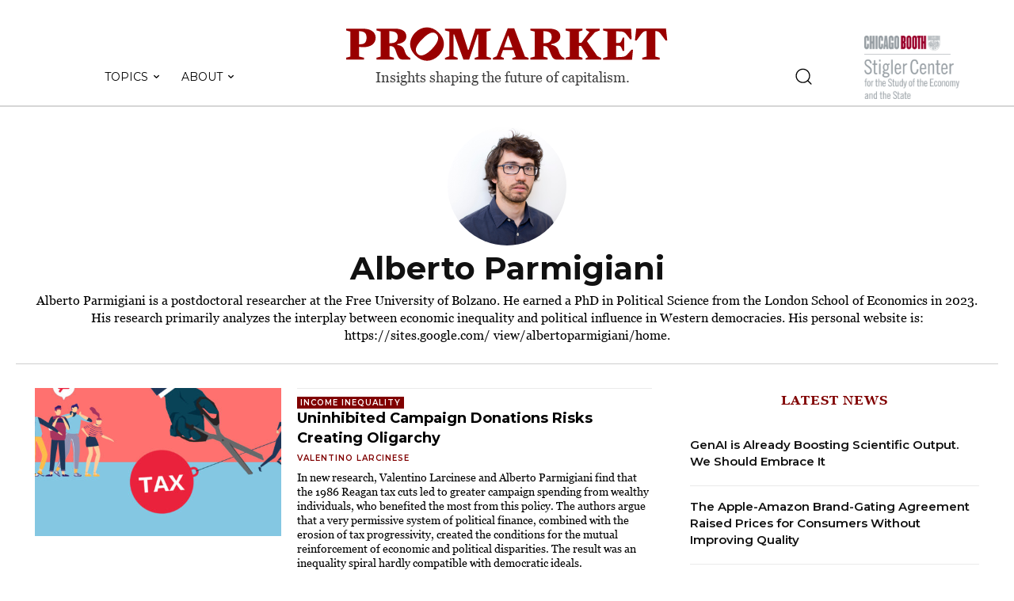

--- FILE ---
content_type: text/html; charset=UTF-8
request_url: https://www.promarket.org/author/alberto_parmigiani/
body_size: 105774
content:
<!doctype html >
<!--[if IE 8]>    <html class="ie8" lang="en"> <![endif]-->
<!--[if IE 9]>    <html class="ie9" lang="en"> <![endif]-->
<!--[if gt IE 8]><!--> <html lang="en-US"> <!--<![endif]-->
<head>
    <title>Alberto Parmigiani, Author at ProMarket</title>
    <meta charset="UTF-8" />
    <meta name="viewport" content="width=device-width, initial-scale=1.0">
    <link rel="pingback" href="" />
    
<!-- Author Meta Tags by Molongui Authorship Pro, visit: https://www.molongui.com/authorship/ -->
<meta name="author" content="Alberto Parmigiani">
<meta property="og:type" content="profile" />
<meta property="og:url" content="https://www.promarket.org/author/alberto_parmigiani/" />
<meta property="og:description" content="Alberto Parmigiani is a postdoctoral researcher at the Free University of Bolzano. He earned a PhD in Political Science from the London School of Economics in 2023. His research primarily analyzes the interplay between economic inequality and political influence in Western democracies. His personal website is: https://sites.google.com/
view/albertoparmigiani/home." />
<meta property="profile:first_name" content="Alberto" />
<meta property="profile:last_name" content="Parmigiani" />
<meta property="profile:username" content="Alberto Parmigiani" />
<!-- /Molongui Authorship -->

<meta name='robots' content='noindex, follow' />
	<style>img:is([sizes="auto" i], [sizes^="auto," i]) { contain-intrinsic-size: 3000px 1500px }</style>
	<link rel="icon" type="image/png" href="https://www.promarket.org/wp-content/uploads/2022/04/favicon.png"><link rel="apple-touch-icon" sizes="76x76" href="https://whigdevelop.it/promarket/wp-content/uploads/2020/04/promarket-logo-bookmarklet.png"/><link rel="apple-touch-icon" sizes="120x120" href="https://whigdevelop.it/promarket/wp-content/uploads/2020/04/promarket-logo-bookmarklet-120.png"/><link rel="apple-touch-icon" sizes="152x152" href="https://whigdevelop.it/promarket/wp-content/uploads/2020/04/promarket-logo-bookmarklet-152.png"/><link rel="apple-touch-icon" sizes="114x114" href="https://whigdevelop.it/promarket/wp-content/uploads/2020/04/promarket-logo-bookmarklet-2.png"/><link rel="apple-touch-icon" sizes="144x144" href="https://whigdevelop.it/promarket/wp-content/uploads/2020/04/promarket-logo-bookmarklet-144.png"/>
	<!-- This site is optimized with the Yoast SEO plugin v20.10 - https://yoast.com/wordpress/plugins/seo/ -->
	<meta property="og:locale" content="en_US" />
	<meta property="og:title" content="Alberto Parmigiani, Author at ProMarket" />
	<meta property="og:site_name" content="ProMarket" />
	<meta name="twitter:card" content="summary_large_image" />
	<meta name="twitter:site" content="@ProMarket_org" />
	<script type="application/ld+json" class="yoast-schema-graph">{"@context":"https://schema.org","@graph":[{"@type":"ImageObject","inLanguage":"en-US","@id":"#primaryimage","url":"https://www.promarket.org/wp-content/uploads/2023/12/Larcinese_Parmigiani.jpg","contentUrl":"https://www.promarket.org/wp-content/uploads/2023/12/Larcinese_Parmigiani.jpg","width":1200,"height":675,"caption":"Stephanie Kim/ProMarket"},{"@type":"WebSite","@id":"https://www.promarket.org/#website","url":"https://www.promarket.org/","name":"Pro Market","description":"The publication of the Stigler Center at the University of Chicago Booth School of Business","publisher":{"@id":"https://www.promarket.org/#organization"},"potentialAction":[{"@type":"SearchAction","target":{"@type":"EntryPoint","urlTemplate":"https://www.promarket.org/?s={search_term_string}"},"query-input":"required name=search_term_string"}],"inLanguage":"en-US"},{"@type":"Organization","@id":"https://www.promarket.org/#organization","name":"Pro Market","url":"https://www.promarket.org/","logo":{"@type":"ImageObject","inLanguage":"en-US","@id":"https://www.promarket.org/#/schema/logo/image/","url":"https://promarket.org/wp-content/uploads/2020/05/promarket-logo-condensed.jpg","contentUrl":"https://promarket.org/wp-content/uploads/2020/05/promarket-logo-condensed.jpg","width":1000,"height":1000,"caption":"Pro Market"},"image":{"@id":"https://www.promarket.org/#/schema/logo/image/"},"sameAs":["https://www.facebook.com/StiglerCenter/","https://twitter.com/ProMarket_org","https://www.youtube.com/channel/UCWnfWwdtMyurB4Ro1L5QYSw"]}]}</script>
	<!-- / Yoast SEO plugin. -->


<link rel='dns-prefetch' href='//www.googletagmanager.com' />
<link rel='dns-prefetch' href='//fonts.googleapis.com' />
<link rel="alternate" type="application/rss+xml" title="ProMarket &raquo; Feed" href="https://www.promarket.org/feed/" />
<link rel="alternate" type="application/rss+xml" title="ProMarket &raquo; Comments Feed" href="https://www.promarket.org/comments/feed/" />
<link rel="alternate" type="application/rss+xml" title="ProMarket &raquo; Posts by Alberto Parmigiani Feed" href="https://www.promarket.org/author/alberto_parmigiani/feed/" />
<script type="text/javascript">
/* <![CDATA[ */
window._wpemojiSettings = {"baseUrl":"https:\/\/s.w.org\/images\/core\/emoji\/15.0.3\/72x72\/","ext":".png","svgUrl":"https:\/\/s.w.org\/images\/core\/emoji\/15.0.3\/svg\/","svgExt":".svg","source":{"concatemoji":"https:\/\/www.promarket.org\/wp-includes\/js\/wp-emoji-release.min.js?ver=6.7.2"}};
/*! This file is auto-generated */
!function(i,n){var o,s,e;function c(e){try{var t={supportTests:e,timestamp:(new Date).valueOf()};sessionStorage.setItem(o,JSON.stringify(t))}catch(e){}}function p(e,t,n){e.clearRect(0,0,e.canvas.width,e.canvas.height),e.fillText(t,0,0);var t=new Uint32Array(e.getImageData(0,0,e.canvas.width,e.canvas.height).data),r=(e.clearRect(0,0,e.canvas.width,e.canvas.height),e.fillText(n,0,0),new Uint32Array(e.getImageData(0,0,e.canvas.width,e.canvas.height).data));return t.every(function(e,t){return e===r[t]})}function u(e,t,n){switch(t){case"flag":return n(e,"\ud83c\udff3\ufe0f\u200d\u26a7\ufe0f","\ud83c\udff3\ufe0f\u200b\u26a7\ufe0f")?!1:!n(e,"\ud83c\uddfa\ud83c\uddf3","\ud83c\uddfa\u200b\ud83c\uddf3")&&!n(e,"\ud83c\udff4\udb40\udc67\udb40\udc62\udb40\udc65\udb40\udc6e\udb40\udc67\udb40\udc7f","\ud83c\udff4\u200b\udb40\udc67\u200b\udb40\udc62\u200b\udb40\udc65\u200b\udb40\udc6e\u200b\udb40\udc67\u200b\udb40\udc7f");case"emoji":return!n(e,"\ud83d\udc26\u200d\u2b1b","\ud83d\udc26\u200b\u2b1b")}return!1}function f(e,t,n){var r="undefined"!=typeof WorkerGlobalScope&&self instanceof WorkerGlobalScope?new OffscreenCanvas(300,150):i.createElement("canvas"),a=r.getContext("2d",{willReadFrequently:!0}),o=(a.textBaseline="top",a.font="600 32px Arial",{});return e.forEach(function(e){o[e]=t(a,e,n)}),o}function t(e){var t=i.createElement("script");t.src=e,t.defer=!0,i.head.appendChild(t)}"undefined"!=typeof Promise&&(o="wpEmojiSettingsSupports",s=["flag","emoji"],n.supports={everything:!0,everythingExceptFlag:!0},e=new Promise(function(e){i.addEventListener("DOMContentLoaded",e,{once:!0})}),new Promise(function(t){var n=function(){try{var e=JSON.parse(sessionStorage.getItem(o));if("object"==typeof e&&"number"==typeof e.timestamp&&(new Date).valueOf()<e.timestamp+604800&&"object"==typeof e.supportTests)return e.supportTests}catch(e){}return null}();if(!n){if("undefined"!=typeof Worker&&"undefined"!=typeof OffscreenCanvas&&"undefined"!=typeof URL&&URL.createObjectURL&&"undefined"!=typeof Blob)try{var e="postMessage("+f.toString()+"("+[JSON.stringify(s),u.toString(),p.toString()].join(",")+"));",r=new Blob([e],{type:"text/javascript"}),a=new Worker(URL.createObjectURL(r),{name:"wpTestEmojiSupports"});return void(a.onmessage=function(e){c(n=e.data),a.terminate(),t(n)})}catch(e){}c(n=f(s,u,p))}t(n)}).then(function(e){for(var t in e)n.supports[t]=e[t],n.supports.everything=n.supports.everything&&n.supports[t],"flag"!==t&&(n.supports.everythingExceptFlag=n.supports.everythingExceptFlag&&n.supports[t]);n.supports.everythingExceptFlag=n.supports.everythingExceptFlag&&!n.supports.flag,n.DOMReady=!1,n.readyCallback=function(){n.DOMReady=!0}}).then(function(){return e}).then(function(){var e;n.supports.everything||(n.readyCallback(),(e=n.source||{}).concatemoji?t(e.concatemoji):e.wpemoji&&e.twemoji&&(t(e.twemoji),t(e.wpemoji)))}))}((window,document),window._wpemojiSettings);
/* ]]> */
</script>

<style id='wp-emoji-styles-inline-css' type='text/css'>

	img.wp-smiley, img.emoji {
		display: inline !important;
		border: none !important;
		box-shadow: none !important;
		height: 1em !important;
		width: 1em !important;
		margin: 0 0.07em !important;
		vertical-align: -0.1em !important;
		background: none !important;
		padding: 0 !important;
	}
</style>
<link rel='stylesheet' id='mpp_gutenberg-css' href='https://www.promarket.org/wp-content/plugins/metronet-profile-picture/dist/blocks.style.build.css?ver=2.6.0' type='text/css' media='all' />
<style id='classic-theme-styles-inline-css' type='text/css'>
/*! This file is auto-generated */
.wp-block-button__link{color:#fff;background-color:#32373c;border-radius:9999px;box-shadow:none;text-decoration:none;padding:calc(.667em + 2px) calc(1.333em + 2px);font-size:1.125em}.wp-block-file__button{background:#32373c;color:#fff;text-decoration:none}
</style>
<style id='global-styles-inline-css' type='text/css'>
:root{--wp--preset--aspect-ratio--square: 1;--wp--preset--aspect-ratio--4-3: 4/3;--wp--preset--aspect-ratio--3-4: 3/4;--wp--preset--aspect-ratio--3-2: 3/2;--wp--preset--aspect-ratio--2-3: 2/3;--wp--preset--aspect-ratio--16-9: 16/9;--wp--preset--aspect-ratio--9-16: 9/16;--wp--preset--color--black: #000000;--wp--preset--color--cyan-bluish-gray: #abb8c3;--wp--preset--color--white: #ffffff;--wp--preset--color--pale-pink: #f78da7;--wp--preset--color--vivid-red: #cf2e2e;--wp--preset--color--luminous-vivid-orange: #ff6900;--wp--preset--color--luminous-vivid-amber: #fcb900;--wp--preset--color--light-green-cyan: #7bdcb5;--wp--preset--color--vivid-green-cyan: #00d084;--wp--preset--color--pale-cyan-blue: #8ed1fc;--wp--preset--color--vivid-cyan-blue: #0693e3;--wp--preset--color--vivid-purple: #9b51e0;--wp--preset--gradient--vivid-cyan-blue-to-vivid-purple: linear-gradient(135deg,rgba(6,147,227,1) 0%,rgb(155,81,224) 100%);--wp--preset--gradient--light-green-cyan-to-vivid-green-cyan: linear-gradient(135deg,rgb(122,220,180) 0%,rgb(0,208,130) 100%);--wp--preset--gradient--luminous-vivid-amber-to-luminous-vivid-orange: linear-gradient(135deg,rgba(252,185,0,1) 0%,rgba(255,105,0,1) 100%);--wp--preset--gradient--luminous-vivid-orange-to-vivid-red: linear-gradient(135deg,rgba(255,105,0,1) 0%,rgb(207,46,46) 100%);--wp--preset--gradient--very-light-gray-to-cyan-bluish-gray: linear-gradient(135deg,rgb(238,238,238) 0%,rgb(169,184,195) 100%);--wp--preset--gradient--cool-to-warm-spectrum: linear-gradient(135deg,rgb(74,234,220) 0%,rgb(151,120,209) 20%,rgb(207,42,186) 40%,rgb(238,44,130) 60%,rgb(251,105,98) 80%,rgb(254,248,76) 100%);--wp--preset--gradient--blush-light-purple: linear-gradient(135deg,rgb(255,206,236) 0%,rgb(152,150,240) 100%);--wp--preset--gradient--blush-bordeaux: linear-gradient(135deg,rgb(254,205,165) 0%,rgb(254,45,45) 50%,rgb(107,0,62) 100%);--wp--preset--gradient--luminous-dusk: linear-gradient(135deg,rgb(255,203,112) 0%,rgb(199,81,192) 50%,rgb(65,88,208) 100%);--wp--preset--gradient--pale-ocean: linear-gradient(135deg,rgb(255,245,203) 0%,rgb(182,227,212) 50%,rgb(51,167,181) 100%);--wp--preset--gradient--electric-grass: linear-gradient(135deg,rgb(202,248,128) 0%,rgb(113,206,126) 100%);--wp--preset--gradient--midnight: linear-gradient(135deg,rgb(2,3,129) 0%,rgb(40,116,252) 100%);--wp--preset--font-size--small: 11px;--wp--preset--font-size--medium: 20px;--wp--preset--font-size--large: 32px;--wp--preset--font-size--x-large: 42px;--wp--preset--font-size--regular: 15px;--wp--preset--font-size--larger: 50px;--wp--preset--spacing--20: 0.44rem;--wp--preset--spacing--30: 0.67rem;--wp--preset--spacing--40: 1rem;--wp--preset--spacing--50: 1.5rem;--wp--preset--spacing--60: 2.25rem;--wp--preset--spacing--70: 3.38rem;--wp--preset--spacing--80: 5.06rem;--wp--preset--shadow--natural: 6px 6px 9px rgba(0, 0, 0, 0.2);--wp--preset--shadow--deep: 12px 12px 50px rgba(0, 0, 0, 0.4);--wp--preset--shadow--sharp: 6px 6px 0px rgba(0, 0, 0, 0.2);--wp--preset--shadow--outlined: 6px 6px 0px -3px rgba(255, 255, 255, 1), 6px 6px rgba(0, 0, 0, 1);--wp--preset--shadow--crisp: 6px 6px 0px rgba(0, 0, 0, 1);}:where(.is-layout-flex){gap: 0.5em;}:where(.is-layout-grid){gap: 0.5em;}body .is-layout-flex{display: flex;}.is-layout-flex{flex-wrap: wrap;align-items: center;}.is-layout-flex > :is(*, div){margin: 0;}body .is-layout-grid{display: grid;}.is-layout-grid > :is(*, div){margin: 0;}:where(.wp-block-columns.is-layout-flex){gap: 2em;}:where(.wp-block-columns.is-layout-grid){gap: 2em;}:where(.wp-block-post-template.is-layout-flex){gap: 1.25em;}:where(.wp-block-post-template.is-layout-grid){gap: 1.25em;}.has-black-color{color: var(--wp--preset--color--black) !important;}.has-cyan-bluish-gray-color{color: var(--wp--preset--color--cyan-bluish-gray) !important;}.has-white-color{color: var(--wp--preset--color--white) !important;}.has-pale-pink-color{color: var(--wp--preset--color--pale-pink) !important;}.has-vivid-red-color{color: var(--wp--preset--color--vivid-red) !important;}.has-luminous-vivid-orange-color{color: var(--wp--preset--color--luminous-vivid-orange) !important;}.has-luminous-vivid-amber-color{color: var(--wp--preset--color--luminous-vivid-amber) !important;}.has-light-green-cyan-color{color: var(--wp--preset--color--light-green-cyan) !important;}.has-vivid-green-cyan-color{color: var(--wp--preset--color--vivid-green-cyan) !important;}.has-pale-cyan-blue-color{color: var(--wp--preset--color--pale-cyan-blue) !important;}.has-vivid-cyan-blue-color{color: var(--wp--preset--color--vivid-cyan-blue) !important;}.has-vivid-purple-color{color: var(--wp--preset--color--vivid-purple) !important;}.has-black-background-color{background-color: var(--wp--preset--color--black) !important;}.has-cyan-bluish-gray-background-color{background-color: var(--wp--preset--color--cyan-bluish-gray) !important;}.has-white-background-color{background-color: var(--wp--preset--color--white) !important;}.has-pale-pink-background-color{background-color: var(--wp--preset--color--pale-pink) !important;}.has-vivid-red-background-color{background-color: var(--wp--preset--color--vivid-red) !important;}.has-luminous-vivid-orange-background-color{background-color: var(--wp--preset--color--luminous-vivid-orange) !important;}.has-luminous-vivid-amber-background-color{background-color: var(--wp--preset--color--luminous-vivid-amber) !important;}.has-light-green-cyan-background-color{background-color: var(--wp--preset--color--light-green-cyan) !important;}.has-vivid-green-cyan-background-color{background-color: var(--wp--preset--color--vivid-green-cyan) !important;}.has-pale-cyan-blue-background-color{background-color: var(--wp--preset--color--pale-cyan-blue) !important;}.has-vivid-cyan-blue-background-color{background-color: var(--wp--preset--color--vivid-cyan-blue) !important;}.has-vivid-purple-background-color{background-color: var(--wp--preset--color--vivid-purple) !important;}.has-black-border-color{border-color: var(--wp--preset--color--black) !important;}.has-cyan-bluish-gray-border-color{border-color: var(--wp--preset--color--cyan-bluish-gray) !important;}.has-white-border-color{border-color: var(--wp--preset--color--white) !important;}.has-pale-pink-border-color{border-color: var(--wp--preset--color--pale-pink) !important;}.has-vivid-red-border-color{border-color: var(--wp--preset--color--vivid-red) !important;}.has-luminous-vivid-orange-border-color{border-color: var(--wp--preset--color--luminous-vivid-orange) !important;}.has-luminous-vivid-amber-border-color{border-color: var(--wp--preset--color--luminous-vivid-amber) !important;}.has-light-green-cyan-border-color{border-color: var(--wp--preset--color--light-green-cyan) !important;}.has-vivid-green-cyan-border-color{border-color: var(--wp--preset--color--vivid-green-cyan) !important;}.has-pale-cyan-blue-border-color{border-color: var(--wp--preset--color--pale-cyan-blue) !important;}.has-vivid-cyan-blue-border-color{border-color: var(--wp--preset--color--vivid-cyan-blue) !important;}.has-vivid-purple-border-color{border-color: var(--wp--preset--color--vivid-purple) !important;}.has-vivid-cyan-blue-to-vivid-purple-gradient-background{background: var(--wp--preset--gradient--vivid-cyan-blue-to-vivid-purple) !important;}.has-light-green-cyan-to-vivid-green-cyan-gradient-background{background: var(--wp--preset--gradient--light-green-cyan-to-vivid-green-cyan) !important;}.has-luminous-vivid-amber-to-luminous-vivid-orange-gradient-background{background: var(--wp--preset--gradient--luminous-vivid-amber-to-luminous-vivid-orange) !important;}.has-luminous-vivid-orange-to-vivid-red-gradient-background{background: var(--wp--preset--gradient--luminous-vivid-orange-to-vivid-red) !important;}.has-very-light-gray-to-cyan-bluish-gray-gradient-background{background: var(--wp--preset--gradient--very-light-gray-to-cyan-bluish-gray) !important;}.has-cool-to-warm-spectrum-gradient-background{background: var(--wp--preset--gradient--cool-to-warm-spectrum) !important;}.has-blush-light-purple-gradient-background{background: var(--wp--preset--gradient--blush-light-purple) !important;}.has-blush-bordeaux-gradient-background{background: var(--wp--preset--gradient--blush-bordeaux) !important;}.has-luminous-dusk-gradient-background{background: var(--wp--preset--gradient--luminous-dusk) !important;}.has-pale-ocean-gradient-background{background: var(--wp--preset--gradient--pale-ocean) !important;}.has-electric-grass-gradient-background{background: var(--wp--preset--gradient--electric-grass) !important;}.has-midnight-gradient-background{background: var(--wp--preset--gradient--midnight) !important;}.has-small-font-size{font-size: var(--wp--preset--font-size--small) !important;}.has-medium-font-size{font-size: var(--wp--preset--font-size--medium) !important;}.has-large-font-size{font-size: var(--wp--preset--font-size--large) !important;}.has-x-large-font-size{font-size: var(--wp--preset--font-size--x-large) !important;}
:where(.wp-block-post-template.is-layout-flex){gap: 1.25em;}:where(.wp-block-post-template.is-layout-grid){gap: 1.25em;}
:where(.wp-block-columns.is-layout-flex){gap: 2em;}:where(.wp-block-columns.is-layout-grid){gap: 2em;}
:root :where(.wp-block-pullquote){font-size: 1.5em;line-height: 1.6;}
</style>
<link rel='stylesheet' id='authors-list-css-css' href='https://www.promarket.org/wp-content/plugins/authors-list/backend/assets/css/front.css?ver=2.0.3' type='text/css' media='all' />
<link rel='stylesheet' id='jquery-ui-css-css' href='https://www.promarket.org/wp-content/plugins/authors-list/backend/assets/css/jquery-ui.css?ver=2.0.3' type='text/css' media='all' />
<link rel='stylesheet' id='wpautoterms_css-css' href='https://www.promarket.org/wp-content/plugins/auto-terms-of-service-and-privacy-policy/css/wpautoterms.css?ver=6.7.2' type='text/css' media='all' />
<link rel='stylesheet' id='contact-form-7-css' href='https://www.promarket.org/wp-content/plugins/contact-form-7/includes/css/styles.css?ver=5.7.7' type='text/css' media='all' />
<link rel='stylesheet' id='wpdm-font-awesome-css' href='https://www.promarket.org/wp-content/plugins/download-manager/assets/fontawesome/css/all.min.css?ver=6.7.2' type='text/css' media='all' />
<link rel='stylesheet' id='wpdm-front-bootstrap-css' href='https://www.promarket.org/wp-content/plugins/download-manager/assets/bootstrap/css/bootstrap.min.css?ver=6.7.2' type='text/css' media='all' />
<link rel='stylesheet' id='wpdm-front-css' href='https://www.promarket.org/wp-content/plugins/download-manager/assets/css/front.css?ver=6.7.2' type='text/css' media='all' />
<link rel='stylesheet' id='ppress-frontend-css' href='https://www.promarket.org/wp-content/plugins/wp-user-avatar/assets/css/frontend.min.css?ver=4.11.0' type='text/css' media='all' />
<link rel='stylesheet' id='ppress-flatpickr-css' href='https://www.promarket.org/wp-content/plugins/wp-user-avatar/assets/flatpickr/flatpickr.min.css?ver=4.11.0' type='text/css' media='all' />
<link rel='stylesheet' id='ppress-select2-css' href='https://www.promarket.org/wp-content/plugins/wp-user-avatar/assets/select2/select2.min.css?ver=6.7.2' type='text/css' media='all' />
<link rel='stylesheet' id='td-plugin-newsletter-css' href='https://www.promarket.org/wp-content/plugins/td-newsletter/style.css?ver=12.6.3' type='text/css' media='all' />
<link rel='stylesheet' id='td-plugin-multi-purpose-css' href='https://www.promarket.org/wp-content/plugins/td-composer/td-multi-purpose/style.css?ver=6e115e4f3fd55dfd38f44cc142869bd1' type='text/css' media='all' />
<link rel='stylesheet' id='google-fonts-style-css' href='https://fonts.googleapis.com/css?family=Montserrat%3A400%7COpen+Sans%3A400%2C600%2C700%7CRoboto%3A400%2C500%2C700%7CWork+Sans%3A700%2C400%7CSource+Sans+Pro%3A400%7CGelasio%3A500%2C700%2C400%7CMontserrat%3A600%2C400%2C700%7CRoboto%3A400%7COswald%3A500%2C400&#038;display=swap&#038;ver=12.6.3' type='text/css' media='all' />
<link rel='stylesheet' id='td-theme-css' href='https://www.promarket.org/wp-content/themes/Newspaper/style.css?ver=12.6.3' type='text/css' media='all' />
<style id='td-theme-inline-css' type='text/css'>@media (max-width:767px){.td-header-desktop-wrap{display:none}}@media (min-width:767px){.td-header-mobile-wrap{display:none}}</style>
<link rel='stylesheet' id='td-theme-child-css' href='https://www.promarket.org/wp-content/themes/Newspaper-child/style.css?ver=12.6.3c' type='text/css' media='all' />
<link rel='stylesheet' id='td-multipurpose-css' href='https://www.promarket.org/wp-content/plugins/td-composer/assets/fonts/td-multipurpose/td-multipurpose.css?ver=6e115e4f3fd55dfd38f44cc142869bd1' type='text/css' media='all' />
<link rel='stylesheet' id='td-legacy-framework-front-style-css' href='https://www.promarket.org/wp-content/plugins/td-composer/legacy/Newspaper/assets/css/td_legacy_main.css?ver=6e115e4f3fd55dfd38f44cc142869bd1' type='text/css' media='all' />
<link rel='stylesheet' id='td-standard-pack-framework-front-style-css' href='https://www.promarket.org/wp-content/plugins/td-standard-pack/Newspaper/assets/css/td_standard_pack_main.css?ver=ced655a2648d3677707c9e7999346fb6' type='text/css' media='all' />
<link rel='stylesheet' id='tdb_style_cloud_templates_front-css' href='https://www.promarket.org/wp-content/plugins/td-cloud-library/assets/css/tdb_main.css?ver=6cc04771d778c6f460cf525df52258a3' type='text/css' media='all' />
<script type="text/javascript" src="https://www.promarket.org/wp-includes/js/jquery/jquery.min.js?ver=3.7.1" id="jquery-core-js"></script>
<script type="text/javascript" src="https://www.promarket.org/wp-includes/js/jquery/jquery-migrate.min.js?ver=3.4.1" id="jquery-migrate-js"></script>
<script type="text/javascript" src="https://www.promarket.org/wp-includes/js/dist/dom-ready.min.js?ver=f77871ff7694fffea381" id="wp-dom-ready-js"></script>
<script type="text/javascript" src="https://www.promarket.org/wp-content/plugins/auto-terms-of-service-and-privacy-policy/js/base.js?ver=2.5.0" id="wpautoterms_base-js"></script>
<script type="text/javascript" src="https://www.promarket.org/wp-content/plugins/download-manager/assets/bootstrap/js/popper.min.js?ver=6.7.2" id="wpdm-poper-js"></script>
<script type="text/javascript" src="https://www.promarket.org/wp-content/plugins/download-manager/assets/bootstrap/js/bootstrap.min.js?ver=6.7.2" id="wpdm-front-bootstrap-js"></script>
<script type="text/javascript" id="wpdm-frontjs-js-extra">
/* <![CDATA[ */
var wpdm_url = {"home":"https:\/\/www.promarket.org\/","site":"https:\/\/www.promarket.org\/","ajax":"https:\/\/www.promarket.org\/wp-admin\/admin-ajax.php"};
var wpdm_js = {"spinner":"<i class=\"fas fa-sun fa-spin\"><\/i>"};
/* ]]> */
</script>
<script type="text/javascript" src="https://www.promarket.org/wp-content/plugins/download-manager/assets/js/front.js?ver=3.2.73" id="wpdm-frontjs-js"></script>
<script type="text/javascript" src="https://www.promarket.org/wp-content/plugins/wp-user-avatar/assets/flatpickr/flatpickr.min.js?ver=4.11.0" id="ppress-flatpickr-js"></script>
<script type="text/javascript" src="https://www.promarket.org/wp-content/plugins/wp-user-avatar/assets/select2/select2.min.js?ver=4.11.0" id="ppress-select2-js"></script>

<!-- Google Analytics snippet added by Site Kit -->
<script type="text/javascript" src="https://www.googletagmanager.com/gtag/js?id=UA-74860270-1" id="google_gtagjs-js" async></script>
<script type="text/javascript" id="google_gtagjs-js-after">
/* <![CDATA[ */
window.dataLayer = window.dataLayer || [];function gtag(){dataLayer.push(arguments);}
gtag('set', 'linker', {"domains":["www.promarket.org"]} );
gtag("js", new Date());
gtag("set", "developer_id.dZTNiMT", true);
gtag("config", "UA-74860270-1", {"anonymize_ip":true});
gtag("config", "G-H4C1K1YJ9F");
/* ]]> */
</script>

<!-- End Google Analytics snippet added by Site Kit -->
<link rel="https://api.w.org/" href="https://www.promarket.org/wp-json/" /><link rel="alternate" title="JSON" type="application/json" href="https://www.promarket.org/wp-json/wp/v2/users/1271" /><link rel="EditURI" type="application/rsd+xml" title="RSD" href="https://www.promarket.org/xmlrpc.php?rsd" />
<meta name="generator" content="WordPress 6.7.2" />
<meta name="generator" content="Site Kit by Google 1.111.0" />        <style>
            .molongui-disabled-link
            {
                border-bottom: none !important;
                text-decoration: none !important;
                color: inherit !important;
                cursor: inherit !important;
            }
            .molongui-disabled-link:hover,
            .molongui-disabled-link:hover span
            {
                border-bottom: none !important;
                text-decoration: none !important;
                color: inherit !important;
                cursor: inherit !important;
            }
        </style>
            <script>
        window.tdb_global_vars = {"wpRestUrl":"https:\/\/www.promarket.org\/wp-json\/","permalinkStructure":"\/%year%\/%monthnum%\/%day%\/%postname%\/"};
        window.tdb_p_autoload_vars = {"isAjax":false,"isAdminBarShowing":false,"autoloadScrollPercent":50};
    </script>
    
    <style id="tdb-global-colors">:root{--accent-color:#fff}</style>
	

<!-- JS generated by theme -->

<script>
    
    

	    var tdBlocksArray = []; //here we store all the items for the current page

	    // td_block class - each ajax block uses a object of this class for requests
	    function tdBlock() {
		    this.id = '';
		    this.block_type = 1; //block type id (1-234 etc)
		    this.atts = '';
		    this.td_column_number = '';
		    this.td_current_page = 1; //
		    this.post_count = 0; //from wp
		    this.found_posts = 0; //from wp
		    this.max_num_pages = 0; //from wp
		    this.td_filter_value = ''; //current live filter value
		    this.is_ajax_running = false;
		    this.td_user_action = ''; // load more or infinite loader (used by the animation)
		    this.header_color = '';
		    this.ajax_pagination_infinite_stop = ''; //show load more at page x
	    }

        // td_js_generator - mini detector
        ( function () {
            var htmlTag = document.getElementsByTagName("html")[0];

	        if ( navigator.userAgent.indexOf("MSIE 10.0") > -1 ) {
                htmlTag.className += ' ie10';
            }

            if ( !!navigator.userAgent.match(/Trident.*rv\:11\./) ) {
                htmlTag.className += ' ie11';
            }

	        if ( navigator.userAgent.indexOf("Edge") > -1 ) {
                htmlTag.className += ' ieEdge';
            }

            if ( /(iPad|iPhone|iPod)/g.test(navigator.userAgent) ) {
                htmlTag.className += ' td-md-is-ios';
            }

            var user_agent = navigator.userAgent.toLowerCase();
            if ( user_agent.indexOf("android") > -1 ) {
                htmlTag.className += ' td-md-is-android';
            }

            if ( -1 !== navigator.userAgent.indexOf('Mac OS X')  ) {
                htmlTag.className += ' td-md-is-os-x';
            }

            if ( /chrom(e|ium)/.test(navigator.userAgent.toLowerCase()) ) {
               htmlTag.className += ' td-md-is-chrome';
            }

            if ( -1 !== navigator.userAgent.indexOf('Firefox') ) {
                htmlTag.className += ' td-md-is-firefox';
            }

            if ( -1 !== navigator.userAgent.indexOf('Safari') && -1 === navigator.userAgent.indexOf('Chrome') ) {
                htmlTag.className += ' td-md-is-safari';
            }

            if( -1 !== navigator.userAgent.indexOf('IEMobile') ){
                htmlTag.className += ' td-md-is-iemobile';
            }

        })();

        var tdLocalCache = {};

        ( function () {
            "use strict";

            tdLocalCache = {
                data: {},
                remove: function (resource_id) {
                    delete tdLocalCache.data[resource_id];
                },
                exist: function (resource_id) {
                    return tdLocalCache.data.hasOwnProperty(resource_id) && tdLocalCache.data[resource_id] !== null;
                },
                get: function (resource_id) {
                    return tdLocalCache.data[resource_id];
                },
                set: function (resource_id, cachedData) {
                    tdLocalCache.remove(resource_id);
                    tdLocalCache.data[resource_id] = cachedData;
                }
            };
        })();

    
    
var td_viewport_interval_list=[{"limitBottom":767,"sidebarWidth":228},{"limitBottom":1018,"sidebarWidth":300},{"limitBottom":1140,"sidebarWidth":324}];
var td_animation_stack_effect="type0";
var tds_animation_stack=true;
var td_animation_stack_specific_selectors=".entry-thumb, img, .td-lazy-img";
var td_animation_stack_general_selectors=".td-animation-stack img, .td-animation-stack .entry-thumb, .post img, .td-animation-stack .td-lazy-img";
var tds_general_modal_image="yes";
var tdc_is_installed="yes";
var td_ajax_url="https:\/\/www.promarket.org\/wp-admin\/admin-ajax.php?td_theme_name=Newspaper&v=12.6.3";
var td_get_template_directory_uri="https:\/\/www.promarket.org\/wp-content\/plugins\/td-composer\/legacy\/common";
var tds_snap_menu="";
var tds_logo_on_sticky="";
var tds_header_style="";
var td_please_wait="Please wait...";
var td_email_user_pass_incorrect="User or password incorrect!";
var td_email_user_incorrect="Email or username incorrect!";
var td_email_incorrect="Email incorrect!";
var td_user_incorrect="Username incorrect!";
var td_email_user_empty="Email or username empty!";
var td_pass_empty="Pass empty!";
var td_pass_pattern_incorrect="Invalid Pass Pattern!";
var td_retype_pass_incorrect="Retyped Pass incorrect!";
var tds_more_articles_on_post_enable="";
var tds_more_articles_on_post_time_to_wait="";
var tds_more_articles_on_post_pages_distance_from_top=0;
var tds_captcha="";
var tds_theme_color_site_wide="#800000";
var tds_smart_sidebar="";
var tdThemeName="Newspaper";
var tdThemeNameWl="Newspaper";
var td_magnific_popup_translation_tPrev="Previous (Left arrow key)";
var td_magnific_popup_translation_tNext="Next (Right arrow key)";
var td_magnific_popup_translation_tCounter="%curr% of %total%";
var td_magnific_popup_translation_ajax_tError="The content from %url% could not be loaded.";
var td_magnific_popup_translation_image_tError="The image #%curr% could not be loaded.";
var tdBlockNonce="3c61a93a75";
var tdMobileMenu="enabled";
var tdMobileSearch="enabled";
var tdDateNamesI18n={"month_names":["January","February","March","April","May","June","July","August","September","October","November","December"],"month_names_short":["Jan","Feb","Mar","Apr","May","Jun","Jul","Aug","Sep","Oct","Nov","Dec"],"day_names":["Sunday","Monday","Tuesday","Wednesday","Thursday","Friday","Saturday"],"day_names_short":["Sun","Mon","Tue","Wed","Thu","Fri","Sat"]};
var tdb_modal_confirm="Save";
var tdb_modal_cancel="Cancel";
var tdb_modal_confirm_alt="Yes";
var tdb_modal_cancel_alt="No";
var td_ad_background_click_link="";
var td_ad_background_click_target="";
</script>


<!-- Header style compiled by theme -->

<style>@font-face{font-family:"Georgia";src:local("Georgia"),url("https://www.promarket.org/wp-content/uploads/2022/04/Georgia.woff") format("woff");font-display:swap}@font-face{font-family:"Georgia-Bold";src:local("Georgia-Bold"),url("https://www.promarket.org/wp-content/uploads/2022/04/Georgia-Bold.woff") format("woff");font-display:swap}@font-face{font-family:"Georgia-Italic";src:local("Georgia-Italic"),url("https://www.promarket.org/wp-content/uploads/2022/04/Georgia-Italic.woff") format("woff");font-display:swap}@font-face{font-family:"Georgia-BoldItalic";src:local("Georgia-BoldItalic"),url("https://www.promarket.org/wp-content/uploads/2022/04/Georgia-BoldItalic.woff") format("woff");font-display:swap}ul.sf-menu>.menu-item>a{font-family:Georgia}.sf-menu ul .menu-item a{font-family:Georgia}.td-mobile-content .td-mobile-main-menu>li>a{font-family:Georgia}.td-mobile-content .sub-menu a{font-family:Georgia}#td-mobile-nav,#td-mobile-nav .wpb_button,.td-search-wrap-mob{font-family:Georgia}.td-page-title,.td-category-title-holder .td-page-title{font-family:Georgia}.td-page-content p,.td-page-content li,.td-page-content .td_block_text_with_title,.wpb_text_column p{font-family:Georgia}.td-page-content h1,.wpb_text_column h1{font-family:Georgia-Bold}.td-page-content h3,.wpb_text_column h3{font-family:Georgia-Bold}.td-page-content h4,.wpb_text_column h4{font-family:Georgia-Bold}.td-page-content h5,.wpb_text_column h5{font-family:Georgia-Bold}.td-page-content h6,.wpb_text_column h6{font-family:Georgia-Bold}body,p{font-family:Montserrat}.white-popup-block,.white-popup-block .wpb_button{font-family:Montserrat}:root{--td_theme_color:#800000;--td_slider_text:rgba(128,0,0,0.7);--td_mobile_icons_color:#000000;--td_mobile_gradient_one_mob:rgba(255,255,255,0.9);--td_mobile_gradient_two_mob:rgba(255,255,255,0.9);--td_mobile_text_active_color:#800000;--td_mobile_text_color:#000000;--td_login_hover_background:#800000;--td_login_hover_color:#ffffff;--td_login_gradient_one:#800000;--td_login_gradient_two:rgba(0,0,0,0.9)}@font-face{font-family:"Georgia";src:local("Georgia"),url("https://www.promarket.org/wp-content/uploads/2022/04/Georgia.woff") format("woff");font-display:swap}@font-face{font-family:"Georgia-Bold";src:local("Georgia-Bold"),url("https://www.promarket.org/wp-content/uploads/2022/04/Georgia-Bold.woff") format("woff");font-display:swap}@font-face{font-family:"Georgia-Italic";src:local("Georgia-Italic"),url("https://www.promarket.org/wp-content/uploads/2022/04/Georgia-Italic.woff") format("woff");font-display:swap}@font-face{font-family:"Georgia-BoldItalic";src:local("Georgia-BoldItalic"),url("https://www.promarket.org/wp-content/uploads/2022/04/Georgia-BoldItalic.woff") format("woff");font-display:swap}.td-header-style-12 .td-header-menu-wrap-full,.td-header-style-12 .td-affix,.td-grid-style-1.td-hover-1 .td-big-grid-post:hover .td-post-category,.td-grid-style-5.td-hover-1 .td-big-grid-post:hover .td-post-category,.td_category_template_3 .td-current-sub-category,.td_category_template_8 .td-category-header .td-category a.td-current-sub-category,.td_category_template_4 .td-category-siblings .td-category a:hover,.td_block_big_grid_9.td-grid-style-1 .td-post-category,.td_block_big_grid_9.td-grid-style-5 .td-post-category,.td-grid-style-6.td-hover-1 .td-module-thumb:after,.tdm-menu-active-style5 .td-header-menu-wrap .sf-menu>.current-menu-item>a,.tdm-menu-active-style5 .td-header-menu-wrap .sf-menu>.current-menu-ancestor>a,.tdm-menu-active-style5 .td-header-menu-wrap .sf-menu>.current-category-ancestor>a,.tdm-menu-active-style5 .td-header-menu-wrap .sf-menu>li>a:hover,.tdm-menu-active-style5 .td-header-menu-wrap .sf-menu>.sfHover>a{background-color:#800000}.td_mega_menu_sub_cats .cur-sub-cat,.td-mega-span h3 a:hover,.td_mod_mega_menu:hover .entry-title a,.header-search-wrap .result-msg a:hover,.td-header-top-menu .td-drop-down-search .td_module_wrap:hover .entry-title a,.td-header-top-menu .td-icon-search:hover,.td-header-wrap .result-msg a:hover,.top-header-menu li a:hover,.top-header-menu .current-menu-item>a,.top-header-menu .current-menu-ancestor>a,.top-header-menu .current-category-ancestor>a,.td-social-icon-wrap>a:hover,.td-header-sp-top-widget .td-social-icon-wrap a:hover,.td_mod_related_posts:hover h3>a,.td-post-template-11 .td-related-title .td-related-left:hover,.td-post-template-11 .td-related-title .td-related-right:hover,.td-post-template-11 .td-related-title .td-cur-simple-item,.td-post-template-11 .td_block_related_posts .td-next-prev-wrap a:hover,.td-category-header .td-pulldown-category-filter-link:hover,.td-category-siblings .td-subcat-dropdown a:hover,.td-category-siblings .td-subcat-dropdown a.td-current-sub-category,.footer-text-wrap .footer-email-wrap a,.footer-social-wrap a:hover,.td_module_17 .td-read-more a:hover,.td_module_18 .td-read-more a:hover,.td_module_19 .td-post-author-name a:hover,.td-pulldown-syle-2 .td-subcat-dropdown:hover .td-subcat-more span,.td-pulldown-syle-2 .td-subcat-dropdown:hover .td-subcat-more i,.td-pulldown-syle-3 .td-subcat-dropdown:hover .td-subcat-more span,.td-pulldown-syle-3 .td-subcat-dropdown:hover .td-subcat-more i,.tdm-menu-active-style3 .tdm-header.td-header-wrap .sf-menu>.current-category-ancestor>a,.tdm-menu-active-style3 .tdm-header.td-header-wrap .sf-menu>.current-menu-ancestor>a,.tdm-menu-active-style3 .tdm-header.td-header-wrap .sf-menu>.current-menu-item>a,.tdm-menu-active-style3 .tdm-header.td-header-wrap .sf-menu>.sfHover>a,.tdm-menu-active-style3 .tdm-header.td-header-wrap .sf-menu>li>a:hover{color:#800000}.td-mega-menu-page .wpb_content_element ul li a:hover,.td-theme-wrap .td-aj-search-results .td_module_wrap:hover .entry-title a,.td-theme-wrap .header-search-wrap .result-msg a:hover{color:#800000!important}.td_category_template_8 .td-category-header .td-category a.td-current-sub-category,.td_category_template_4 .td-category-siblings .td-category a:hover,.tdm-menu-active-style4 .tdm-header .sf-menu>.current-menu-item>a,.tdm-menu-active-style4 .tdm-header .sf-menu>.current-menu-ancestor>a,.tdm-menu-active-style4 .tdm-header .sf-menu>.current-category-ancestor>a,.tdm-menu-active-style4 .tdm-header .sf-menu>li>a:hover,.tdm-menu-active-style4 .tdm-header .sf-menu>.sfHover>a{border-color:#800000}.td-header-wrap .td-header-sp-top-widget i.td-icon-font:hover{color:#800000}.sf-menu>.current-menu-item>a:after,.sf-menu>.current-menu-ancestor>a:after,.sf-menu>.current-category-ancestor>a:after,.sf-menu>li:hover>a:after,.sf-menu>.sfHover>a:after,.td_block_mega_menu .td-next-prev-wrap a:hover,.td-mega-span .td-post-category:hover,.td-header-wrap .black-menu .sf-menu>li>a:hover,.td-header-wrap .black-menu .sf-menu>.current-menu-ancestor>a,.td-header-wrap .black-menu .sf-menu>.sfHover>a,.td-header-wrap .black-menu .sf-menu>.current-menu-item>a,.td-header-wrap .black-menu .sf-menu>.current-menu-ancestor>a,.td-header-wrap .black-menu .sf-menu>.current-category-ancestor>a,.tdm-menu-active-style5 .tdm-header .td-header-menu-wrap .sf-menu>.current-menu-item>a,.tdm-menu-active-style5 .tdm-header .td-header-menu-wrap .sf-menu>.current-menu-ancestor>a,.tdm-menu-active-style5 .tdm-header .td-header-menu-wrap .sf-menu>.current-category-ancestor>a,.tdm-menu-active-style5 .tdm-header .td-header-menu-wrap .sf-menu>li>a:hover,.tdm-menu-active-style5 .tdm-header .td-header-menu-wrap .sf-menu>.sfHover>a{background-color:#800000}.td_block_mega_menu .td-next-prev-wrap a:hover,.tdm-menu-active-style4 .tdm-header .sf-menu>.current-menu-item>a,.tdm-menu-active-style4 .tdm-header .sf-menu>.current-menu-ancestor>a,.tdm-menu-active-style4 .tdm-header .sf-menu>.current-category-ancestor>a,.tdm-menu-active-style4 .tdm-header .sf-menu>li>a:hover,.tdm-menu-active-style4 .tdm-header .sf-menu>.sfHover>a{border-color:#800000}.header-search-wrap .td-drop-down-search:before{border-color:transparent transparent #800000 transparent}.td_mega_menu_sub_cats .cur-sub-cat,.td_mod_mega_menu:hover .entry-title a,.td-theme-wrap .sf-menu ul .td-menu-item>a:hover,.td-theme-wrap .sf-menu ul .sfHover>a,.td-theme-wrap .sf-menu ul .current-menu-ancestor>a,.td-theme-wrap .sf-menu ul .current-category-ancestor>a,.td-theme-wrap .sf-menu ul .current-menu-item>a,.tdm-menu-active-style3 .tdm-header.td-header-wrap .sf-menu>.current-menu-item>a,.tdm-menu-active-style3 .tdm-header.td-header-wrap .sf-menu>.current-menu-ancestor>a,.tdm-menu-active-style3 .tdm-header.td-header-wrap .sf-menu>.current-category-ancestor>a,.tdm-menu-active-style3 .tdm-header.td-header-wrap .sf-menu>li>a:hover,.tdm-menu-active-style3 .tdm-header.td-header-wrap .sf-menu>.sfHover>a{color:#800000}.td-header-wrap .td-header-menu-wrap .sf-menu>li>a,.td-header-wrap .td-header-menu-social .td-social-icon-wrap a,.td-header-style-4 .td-header-menu-social .td-social-icon-wrap i,.td-header-style-5 .td-header-menu-social .td-social-icon-wrap i,.td-header-style-6 .td-header-menu-social .td-social-icon-wrap i,.td-header-style-12 .td-header-menu-social .td-social-icon-wrap i,.td-header-wrap .header-search-wrap #td-header-search-button .td-icon-search{color:#000000}.td-header-wrap .td-header-menu-social+.td-search-wrapper #td-header-search-button:before{background-color:#000000}ul.sf-menu>.td-menu-item>a,.td-theme-wrap .td-header-menu-social{font-family:Georgia}.sf-menu ul .td-menu-item a{font-family:Georgia}.td-header-menu-wrap.td-affix,.td-header-style-3 .td-affix .td-header-main-menu,.td-header-style-4 .td-affix .td-header-main-menu,.td-header-style-8 .td-header-menu-wrap.td-affix{background-color:#ffffff}.td-affix .sf-menu>.current-menu-item>a:after,.td-affix .sf-menu>.current-menu-ancestor>a:after,.td-affix .sf-menu>.current-category-ancestor>a:after,.td-affix .sf-menu>li:hover>a:after,.td-affix .sf-menu>.sfHover>a:after,.td-header-wrap .td-affix .black-menu .sf-menu>li>a:hover,.td-header-wrap .td-affix .black-menu .sf-menu>.current-menu-ancestor>a,.td-header-wrap .td-affix .black-menu .sf-menu>.sfHover>a,.td-affix .header-search-wrap .td-drop-down-search:after,.td-affix .header-search-wrap .td-drop-down-search .btn:hover,.td-header-wrap .td-affix .black-menu .sf-menu>.current-menu-item>a,.td-header-wrap .td-affix .black-menu .sf-menu>.current-menu-ancestor>a,.td-header-wrap .td-affix .black-menu .sf-menu>.current-category-ancestor>a,.tdm-menu-active-style5 .tdm-header .td-header-menu-wrap.td-affix .sf-menu>.current-menu-item>a,.tdm-menu-active-style5 .tdm-header .td-header-menu-wrap.td-affix .sf-menu>.current-menu-ancestor>a,.tdm-menu-active-style5 .tdm-header .td-header-menu-wrap.td-affix .sf-menu>.current-category-ancestor>a,.tdm-menu-active-style5 .tdm-header .td-header-menu-wrap.td-affix .sf-menu>li>a:hover,.tdm-menu-active-style5 .tdm-header .td-header-menu-wrap.td-affix .sf-menu>.sfHover>a{background-color:#800000}.td-affix .header-search-wrap .td-drop-down-search:before{border-color:transparent transparent #800000 transparent}.tdm-menu-active-style4 .tdm-header .td-affix .sf-menu>.current-menu-item>a,.tdm-menu-active-style4 .tdm-header .td-affix .sf-menu>.current-menu-ancestor>a,.tdm-menu-active-style4 .tdm-header .td-affix .sf-menu>.current-category-ancestor>a,.tdm-menu-active-style4 .tdm-header .td-affix .sf-menu>li>a:hover,.tdm-menu-active-style4 .tdm-header .td-affix .sf-menu>.sfHover>a{border-color:#800000}.td-theme-wrap .td-affix .sf-menu ul .td-menu-item>a:hover,.td-theme-wrap .td-affix .sf-menu ul .sfHover>a,.td-theme-wrap .td-affix .sf-menu ul .current-menu-ancestor>a,.td-theme-wrap .td-affix .sf-menu ul .current-category-ancestor>a,.td-theme-wrap .td-affix .sf-menu ul .current-menu-item>a,.tdm-menu-active-style3 .tdm-header .td-affix .sf-menu>.current-menu-item>a,.tdm-menu-active-style3 .tdm-header .td-affix .sf-menu>.current-menu-ancestor>a,.tdm-menu-active-style3 .tdm-header .td-affix .sf-menu>.current-category-ancestor>a,.tdm-menu-active-style3 .tdm-header .td-affix .sf-menu>li>a:hover,.tdm-menu-active-style3 .tdm-header .td-affix .sf-menu>.sfHover>a{color:#800000}.td-header-wrap .td-header-menu-wrap.td-affix .sf-menu>li>a,.td-header-wrap .td-affix .td-header-menu-social .td-social-icon-wrap a,.td-header-style-4 .td-affix .td-header-menu-social .td-social-icon-wrap i,.td-header-style-5 .td-affix .td-header-menu-social .td-social-icon-wrap i,.td-header-style-6 .td-affix .td-header-menu-social .td-social-icon-wrap i,.td-header-style-12 .td-affix .td-header-menu-social .td-social-icon-wrap i,.td-header-wrap .td-affix .header-search-wrap .td-icon-search{color:#000000}.td-header-wrap .td-affix .td-header-menu-social+.td-search-wrapper #td-header-search-button:before{background-color:#000000}.td-header-wrap .td-header-menu-social .td-social-icon-wrap a{color:#000000}.td-header-wrap .td-header-menu-social .td-social-icon-wrap:hover i{color:#800000}.td-theme-wrap .td_mod_mega_menu:hover .entry-title a,.td-theme-wrap .sf-menu .td_mega_menu_sub_cats .cur-sub-cat{color:#800000}.td-theme-wrap .sf-menu .td-mega-menu .td-post-category:hover,.td-theme-wrap .td-mega-menu .td-next-prev-wrap a:hover{background-color:#800000}.td-theme-wrap .td-mega-menu .td-next-prev-wrap a:hover{border-color:#800000}.td-theme-wrap .header-search-wrap .td-drop-down-search .btn:hover,.td-theme-wrap .td-aj-search-results .td_module_wrap:hover .entry-title a,.td-theme-wrap .header-search-wrap .result-msg a:hover{color:#800000!important}.td-theme-wrap .sf-menu .td-normal-menu .td-menu-item>a:hover,.td-theme-wrap .sf-menu .td-normal-menu .sfHover>a,.td-theme-wrap .sf-menu .td-normal-menu .current-menu-ancestor>a,.td-theme-wrap .sf-menu .td-normal-menu .current-category-ancestor>a,.td-theme-wrap .sf-menu .td-normal-menu .current-menu-item>a{color:#800000}.post blockquote p,.page blockquote p{color:#000000}.post .td_quote_box,.page .td_quote_box{border-color:#000000}.block-title>span,.block-title>a,.widgettitle,body .td-trending-now-title,.wpb_tabs li a,.vc_tta-container .vc_tta-color-grey.vc_tta-tabs-position-top.vc_tta-style-classic .vc_tta-tabs-container .vc_tta-tab>a,.td-theme-wrap .td-related-title a,.woocommerce div.product .woocommerce-tabs ul.tabs li a,.woocommerce .product .products h2:not(.woocommerce-loop-product__title),.td-theme-wrap .td-block-title{font-family:Montserrat;font-weight:bold}.td_module_wrap .td-post-author-name a{font-family:Montserrat}.td-post-date .entry-date{font-family:Montserrat}.td-module-comments a,.td-post-views span,.td-post-comments a{font-family:Georgia}.td-big-grid-meta .td-post-category,.td_module_wrap .td-post-category,.td-module-image .td-post-category{font-family:Montserrat}.top-header-menu>li>a,.td-weather-top-widget .td-weather-now .td-big-degrees,.td-weather-top-widget .td-weather-header .td-weather-city,.td-header-sp-top-menu .td_data_time{font-family:Georgia}.top-header-menu .menu-item-has-children li a{font-family:Georgia}.td_mod_mega_menu .item-details a{font-family:Georgia}.td_mega_menu_sub_cats .block-mega-child-cats a{font-family:Georgia}.td-subcat-filter .td-subcat-dropdown a,.td-subcat-filter .td-subcat-list a,.td-subcat-filter .td-subcat-dropdown span{font-family:Montserrat}.td-excerpt,.td_module_14 .td-excerpt{font-family:Montserrat}.td_module_wrap .td-module-title{font-family:Montserrat}.td_module_1 .td-module-title{font-weight:600}.td_block_trending_now .entry-title,.td-theme-slider .td-module-title,.td-big-grid-post .entry-title{font-family:Georgia-Bold}.post .td-post-header .entry-title{font-family:Montserrat}.td-post-template-default .td-post-header .entry-title{font-family:Montserrat;font-weight:600}.td-post-template-1 .td-post-header .entry-title{font-family:Montserrat;font-weight:600}.td-post-template-2 .td-post-header .entry-title{font-weight:600}.td-post-template-3 .td-post-header .entry-title{font-weight:600}.td-post-template-4 .td-post-header .entry-title{font-weight:600}.td-post-template-5 .td-post-header .entry-title{font-weight:600}.td-post-template-6 .td-post-header .entry-title{font-weight:600}.td-post-template-7 .td-post-header .entry-title{font-weight:600}.td-post-template-8 .td-post-header .entry-title{font-weight:600}.td-post-template-9 .td-post-header .entry-title{font-weight:600}.td-post-template-10 .td-post-header .entry-title{font-weight:600}.td-post-template-11 .td-post-header .entry-title{font-weight:600}.td-post-template-12 .td-post-header .entry-title{font-weight:600}.td-post-template-13 .td-post-header .entry-title{font-weight:600}.td-post-content p,.td-post-content{font-family:Georgia,Times,"Times New Roman",serif}.post blockquote p,.page blockquote p,.td-post-text-content blockquote p{font-family:Georgia,Times,"Times New Roman",serif;font-size:16px;line-height:5px;font-style:italic;text-transform:none}.post .td_quote_box p,.page .td_quote_box p{font-family:Georgia;font-size:18px;line-height:21px;font-style:italic;font-weight:normal;text-transform:none}.post .td_pull_quote p,.page .td_pull_quote p,.post .wp-block-pullquote blockquote p,.page .wp-block-pullquote blockquote p{font-family:Georgia;font-size:22px;font-style:normal;text-transform:none}.td-post-content li{font-family:Georgia}.td-post-content h1{font-family:Georgia;font-weight:500}.td-post-content h2{font-family:Georgia;font-weight:500}.td-post-content h3{font-family:Georgia;font-weight:500}.td-post-content h4{font-family:Georgia;font-weight:500}.td-post-content h5{font-family:Georgia;font-weight:500}.td-post-content h6{font-family:Georgia;font-weight:500}.post .td-category a{font-family:Montserrat}.post header .td-post-author-name,.post header .td-post-author-name a{font-family:Montserrat}.post header .td-post-date .entry-date{font-family:Montserrat}.post .author-box-wrap .td-author-name a{font-family:Georgia;font-weight:500}.td-sub-footer-copy{font-family:Montserrat}.td-sub-footer-menu ul li a{font-family:Montserrat}.entry-crumbs a,.entry-crumbs span,#bbpress-forums .bbp-breadcrumb a,#bbpress-forums .bbp-breadcrumb .bbp-breadcrumb-current{font-family:Montserrat}.widget_archive a,.widget_calendar,.widget_categories a,.widget_nav_menu a,.widget_meta a,.widget_pages a,.widget_recent_comments a,.widget_recent_entries a,.widget_text .textwidget,.widget_tag_cloud a,.widget_search input,.woocommerce .product-categories a,.widget_display_forums a,.widget_display_replies a,.widget_display_topics a,.widget_display_views a,.widget_display_stats{font-family:Georgia-Bold}@font-face{font-family:"Georgia";src:local("Georgia"),url("https://www.promarket.org/wp-content/uploads/2022/04/Georgia.woff") format("woff");font-display:swap}@font-face{font-family:"Georgia-Bold";src:local("Georgia-Bold"),url("https://www.promarket.org/wp-content/uploads/2022/04/Georgia-Bold.woff") format("woff");font-display:swap}@font-face{font-family:"Georgia-Italic";src:local("Georgia-Italic"),url("https://www.promarket.org/wp-content/uploads/2022/04/Georgia-Italic.woff") format("woff");font-display:swap}@font-face{font-family:"Georgia-BoldItalic";src:local("Georgia-BoldItalic"),url("https://www.promarket.org/wp-content/uploads/2022/04/Georgia-BoldItalic.woff") format("woff");font-display:swap}ul.sf-menu>.menu-item>a{font-family:Georgia}.sf-menu ul .menu-item a{font-family:Georgia}.td-mobile-content .td-mobile-main-menu>li>a{font-family:Georgia}.td-mobile-content .sub-menu a{font-family:Georgia}#td-mobile-nav,#td-mobile-nav .wpb_button,.td-search-wrap-mob{font-family:Georgia}.td-page-title,.td-category-title-holder .td-page-title{font-family:Georgia}.td-page-content p,.td-page-content li,.td-page-content .td_block_text_with_title,.wpb_text_column p{font-family:Georgia}.td-page-content h1,.wpb_text_column h1{font-family:Georgia-Bold}.td-page-content h3,.wpb_text_column h3{font-family:Georgia-Bold}.td-page-content h4,.wpb_text_column h4{font-family:Georgia-Bold}.td-page-content h5,.wpb_text_column h5{font-family:Georgia-Bold}.td-page-content h6,.wpb_text_column h6{font-family:Georgia-Bold}body,p{font-family:Montserrat}.white-popup-block,.white-popup-block .wpb_button{font-family:Montserrat}:root{--td_theme_color:#800000;--td_slider_text:rgba(128,0,0,0.7);--td_mobile_icons_color:#000000;--td_mobile_gradient_one_mob:rgba(255,255,255,0.9);--td_mobile_gradient_two_mob:rgba(255,255,255,0.9);--td_mobile_text_active_color:#800000;--td_mobile_text_color:#000000;--td_login_hover_background:#800000;--td_login_hover_color:#ffffff;--td_login_gradient_one:#800000;--td_login_gradient_two:rgba(0,0,0,0.9)}@font-face{font-family:"Georgia";src:local("Georgia"),url("https://www.promarket.org/wp-content/uploads/2022/04/Georgia.woff") format("woff");font-display:swap}@font-face{font-family:"Georgia-Bold";src:local("Georgia-Bold"),url("https://www.promarket.org/wp-content/uploads/2022/04/Georgia-Bold.woff") format("woff");font-display:swap}@font-face{font-family:"Georgia-Italic";src:local("Georgia-Italic"),url("https://www.promarket.org/wp-content/uploads/2022/04/Georgia-Italic.woff") format("woff");font-display:swap}@font-face{font-family:"Georgia-BoldItalic";src:local("Georgia-BoldItalic"),url("https://www.promarket.org/wp-content/uploads/2022/04/Georgia-BoldItalic.woff") format("woff");font-display:swap}.td-header-style-12 .td-header-menu-wrap-full,.td-header-style-12 .td-affix,.td-grid-style-1.td-hover-1 .td-big-grid-post:hover .td-post-category,.td-grid-style-5.td-hover-1 .td-big-grid-post:hover .td-post-category,.td_category_template_3 .td-current-sub-category,.td_category_template_8 .td-category-header .td-category a.td-current-sub-category,.td_category_template_4 .td-category-siblings .td-category a:hover,.td_block_big_grid_9.td-grid-style-1 .td-post-category,.td_block_big_grid_9.td-grid-style-5 .td-post-category,.td-grid-style-6.td-hover-1 .td-module-thumb:after,.tdm-menu-active-style5 .td-header-menu-wrap .sf-menu>.current-menu-item>a,.tdm-menu-active-style5 .td-header-menu-wrap .sf-menu>.current-menu-ancestor>a,.tdm-menu-active-style5 .td-header-menu-wrap .sf-menu>.current-category-ancestor>a,.tdm-menu-active-style5 .td-header-menu-wrap .sf-menu>li>a:hover,.tdm-menu-active-style5 .td-header-menu-wrap .sf-menu>.sfHover>a{background-color:#800000}.td_mega_menu_sub_cats .cur-sub-cat,.td-mega-span h3 a:hover,.td_mod_mega_menu:hover .entry-title a,.header-search-wrap .result-msg a:hover,.td-header-top-menu .td-drop-down-search .td_module_wrap:hover .entry-title a,.td-header-top-menu .td-icon-search:hover,.td-header-wrap .result-msg a:hover,.top-header-menu li a:hover,.top-header-menu .current-menu-item>a,.top-header-menu .current-menu-ancestor>a,.top-header-menu .current-category-ancestor>a,.td-social-icon-wrap>a:hover,.td-header-sp-top-widget .td-social-icon-wrap a:hover,.td_mod_related_posts:hover h3>a,.td-post-template-11 .td-related-title .td-related-left:hover,.td-post-template-11 .td-related-title .td-related-right:hover,.td-post-template-11 .td-related-title .td-cur-simple-item,.td-post-template-11 .td_block_related_posts .td-next-prev-wrap a:hover,.td-category-header .td-pulldown-category-filter-link:hover,.td-category-siblings .td-subcat-dropdown a:hover,.td-category-siblings .td-subcat-dropdown a.td-current-sub-category,.footer-text-wrap .footer-email-wrap a,.footer-social-wrap a:hover,.td_module_17 .td-read-more a:hover,.td_module_18 .td-read-more a:hover,.td_module_19 .td-post-author-name a:hover,.td-pulldown-syle-2 .td-subcat-dropdown:hover .td-subcat-more span,.td-pulldown-syle-2 .td-subcat-dropdown:hover .td-subcat-more i,.td-pulldown-syle-3 .td-subcat-dropdown:hover .td-subcat-more span,.td-pulldown-syle-3 .td-subcat-dropdown:hover .td-subcat-more i,.tdm-menu-active-style3 .tdm-header.td-header-wrap .sf-menu>.current-category-ancestor>a,.tdm-menu-active-style3 .tdm-header.td-header-wrap .sf-menu>.current-menu-ancestor>a,.tdm-menu-active-style3 .tdm-header.td-header-wrap .sf-menu>.current-menu-item>a,.tdm-menu-active-style3 .tdm-header.td-header-wrap .sf-menu>.sfHover>a,.tdm-menu-active-style3 .tdm-header.td-header-wrap .sf-menu>li>a:hover{color:#800000}.td-mega-menu-page .wpb_content_element ul li a:hover,.td-theme-wrap .td-aj-search-results .td_module_wrap:hover .entry-title a,.td-theme-wrap .header-search-wrap .result-msg a:hover{color:#800000!important}.td_category_template_8 .td-category-header .td-category a.td-current-sub-category,.td_category_template_4 .td-category-siblings .td-category a:hover,.tdm-menu-active-style4 .tdm-header .sf-menu>.current-menu-item>a,.tdm-menu-active-style4 .tdm-header .sf-menu>.current-menu-ancestor>a,.tdm-menu-active-style4 .tdm-header .sf-menu>.current-category-ancestor>a,.tdm-menu-active-style4 .tdm-header .sf-menu>li>a:hover,.tdm-menu-active-style4 .tdm-header .sf-menu>.sfHover>a{border-color:#800000}.td-header-wrap .td-header-sp-top-widget i.td-icon-font:hover{color:#800000}.sf-menu>.current-menu-item>a:after,.sf-menu>.current-menu-ancestor>a:after,.sf-menu>.current-category-ancestor>a:after,.sf-menu>li:hover>a:after,.sf-menu>.sfHover>a:after,.td_block_mega_menu .td-next-prev-wrap a:hover,.td-mega-span .td-post-category:hover,.td-header-wrap .black-menu .sf-menu>li>a:hover,.td-header-wrap .black-menu .sf-menu>.current-menu-ancestor>a,.td-header-wrap .black-menu .sf-menu>.sfHover>a,.td-header-wrap .black-menu .sf-menu>.current-menu-item>a,.td-header-wrap .black-menu .sf-menu>.current-menu-ancestor>a,.td-header-wrap .black-menu .sf-menu>.current-category-ancestor>a,.tdm-menu-active-style5 .tdm-header .td-header-menu-wrap .sf-menu>.current-menu-item>a,.tdm-menu-active-style5 .tdm-header .td-header-menu-wrap .sf-menu>.current-menu-ancestor>a,.tdm-menu-active-style5 .tdm-header .td-header-menu-wrap .sf-menu>.current-category-ancestor>a,.tdm-menu-active-style5 .tdm-header .td-header-menu-wrap .sf-menu>li>a:hover,.tdm-menu-active-style5 .tdm-header .td-header-menu-wrap .sf-menu>.sfHover>a{background-color:#800000}.td_block_mega_menu .td-next-prev-wrap a:hover,.tdm-menu-active-style4 .tdm-header .sf-menu>.current-menu-item>a,.tdm-menu-active-style4 .tdm-header .sf-menu>.current-menu-ancestor>a,.tdm-menu-active-style4 .tdm-header .sf-menu>.current-category-ancestor>a,.tdm-menu-active-style4 .tdm-header .sf-menu>li>a:hover,.tdm-menu-active-style4 .tdm-header .sf-menu>.sfHover>a{border-color:#800000}.header-search-wrap .td-drop-down-search:before{border-color:transparent transparent #800000 transparent}.td_mega_menu_sub_cats .cur-sub-cat,.td_mod_mega_menu:hover .entry-title a,.td-theme-wrap .sf-menu ul .td-menu-item>a:hover,.td-theme-wrap .sf-menu ul .sfHover>a,.td-theme-wrap .sf-menu ul .current-menu-ancestor>a,.td-theme-wrap .sf-menu ul .current-category-ancestor>a,.td-theme-wrap .sf-menu ul .current-menu-item>a,.tdm-menu-active-style3 .tdm-header.td-header-wrap .sf-menu>.current-menu-item>a,.tdm-menu-active-style3 .tdm-header.td-header-wrap .sf-menu>.current-menu-ancestor>a,.tdm-menu-active-style3 .tdm-header.td-header-wrap .sf-menu>.current-category-ancestor>a,.tdm-menu-active-style3 .tdm-header.td-header-wrap .sf-menu>li>a:hover,.tdm-menu-active-style3 .tdm-header.td-header-wrap .sf-menu>.sfHover>a{color:#800000}.td-header-wrap .td-header-menu-wrap .sf-menu>li>a,.td-header-wrap .td-header-menu-social .td-social-icon-wrap a,.td-header-style-4 .td-header-menu-social .td-social-icon-wrap i,.td-header-style-5 .td-header-menu-social .td-social-icon-wrap i,.td-header-style-6 .td-header-menu-social .td-social-icon-wrap i,.td-header-style-12 .td-header-menu-social .td-social-icon-wrap i,.td-header-wrap .header-search-wrap #td-header-search-button .td-icon-search{color:#000000}.td-header-wrap .td-header-menu-social+.td-search-wrapper #td-header-search-button:before{background-color:#000000}ul.sf-menu>.td-menu-item>a,.td-theme-wrap .td-header-menu-social{font-family:Georgia}.sf-menu ul .td-menu-item a{font-family:Georgia}.td-header-menu-wrap.td-affix,.td-header-style-3 .td-affix .td-header-main-menu,.td-header-style-4 .td-affix .td-header-main-menu,.td-header-style-8 .td-header-menu-wrap.td-affix{background-color:#ffffff}.td-affix .sf-menu>.current-menu-item>a:after,.td-affix .sf-menu>.current-menu-ancestor>a:after,.td-affix .sf-menu>.current-category-ancestor>a:after,.td-affix .sf-menu>li:hover>a:after,.td-affix .sf-menu>.sfHover>a:after,.td-header-wrap .td-affix .black-menu .sf-menu>li>a:hover,.td-header-wrap .td-affix .black-menu .sf-menu>.current-menu-ancestor>a,.td-header-wrap .td-affix .black-menu .sf-menu>.sfHover>a,.td-affix .header-search-wrap .td-drop-down-search:after,.td-affix .header-search-wrap .td-drop-down-search .btn:hover,.td-header-wrap .td-affix .black-menu .sf-menu>.current-menu-item>a,.td-header-wrap .td-affix .black-menu .sf-menu>.current-menu-ancestor>a,.td-header-wrap .td-affix .black-menu .sf-menu>.current-category-ancestor>a,.tdm-menu-active-style5 .tdm-header .td-header-menu-wrap.td-affix .sf-menu>.current-menu-item>a,.tdm-menu-active-style5 .tdm-header .td-header-menu-wrap.td-affix .sf-menu>.current-menu-ancestor>a,.tdm-menu-active-style5 .tdm-header .td-header-menu-wrap.td-affix .sf-menu>.current-category-ancestor>a,.tdm-menu-active-style5 .tdm-header .td-header-menu-wrap.td-affix .sf-menu>li>a:hover,.tdm-menu-active-style5 .tdm-header .td-header-menu-wrap.td-affix .sf-menu>.sfHover>a{background-color:#800000}.td-affix .header-search-wrap .td-drop-down-search:before{border-color:transparent transparent #800000 transparent}.tdm-menu-active-style4 .tdm-header .td-affix .sf-menu>.current-menu-item>a,.tdm-menu-active-style4 .tdm-header .td-affix .sf-menu>.current-menu-ancestor>a,.tdm-menu-active-style4 .tdm-header .td-affix .sf-menu>.current-category-ancestor>a,.tdm-menu-active-style4 .tdm-header .td-affix .sf-menu>li>a:hover,.tdm-menu-active-style4 .tdm-header .td-affix .sf-menu>.sfHover>a{border-color:#800000}.td-theme-wrap .td-affix .sf-menu ul .td-menu-item>a:hover,.td-theme-wrap .td-affix .sf-menu ul .sfHover>a,.td-theme-wrap .td-affix .sf-menu ul .current-menu-ancestor>a,.td-theme-wrap .td-affix .sf-menu ul .current-category-ancestor>a,.td-theme-wrap .td-affix .sf-menu ul .current-menu-item>a,.tdm-menu-active-style3 .tdm-header .td-affix .sf-menu>.current-menu-item>a,.tdm-menu-active-style3 .tdm-header .td-affix .sf-menu>.current-menu-ancestor>a,.tdm-menu-active-style3 .tdm-header .td-affix .sf-menu>.current-category-ancestor>a,.tdm-menu-active-style3 .tdm-header .td-affix .sf-menu>li>a:hover,.tdm-menu-active-style3 .tdm-header .td-affix .sf-menu>.sfHover>a{color:#800000}.td-header-wrap .td-header-menu-wrap.td-affix .sf-menu>li>a,.td-header-wrap .td-affix .td-header-menu-social .td-social-icon-wrap a,.td-header-style-4 .td-affix .td-header-menu-social .td-social-icon-wrap i,.td-header-style-5 .td-affix .td-header-menu-social .td-social-icon-wrap i,.td-header-style-6 .td-affix .td-header-menu-social .td-social-icon-wrap i,.td-header-style-12 .td-affix .td-header-menu-social .td-social-icon-wrap i,.td-header-wrap .td-affix .header-search-wrap .td-icon-search{color:#000000}.td-header-wrap .td-affix .td-header-menu-social+.td-search-wrapper #td-header-search-button:before{background-color:#000000}.td-header-wrap .td-header-menu-social .td-social-icon-wrap a{color:#000000}.td-header-wrap .td-header-menu-social .td-social-icon-wrap:hover i{color:#800000}.td-theme-wrap .td_mod_mega_menu:hover .entry-title a,.td-theme-wrap .sf-menu .td_mega_menu_sub_cats .cur-sub-cat{color:#800000}.td-theme-wrap .sf-menu .td-mega-menu .td-post-category:hover,.td-theme-wrap .td-mega-menu .td-next-prev-wrap a:hover{background-color:#800000}.td-theme-wrap .td-mega-menu .td-next-prev-wrap a:hover{border-color:#800000}.td-theme-wrap .header-search-wrap .td-drop-down-search .btn:hover,.td-theme-wrap .td-aj-search-results .td_module_wrap:hover .entry-title a,.td-theme-wrap .header-search-wrap .result-msg a:hover{color:#800000!important}.td-theme-wrap .sf-menu .td-normal-menu .td-menu-item>a:hover,.td-theme-wrap .sf-menu .td-normal-menu .sfHover>a,.td-theme-wrap .sf-menu .td-normal-menu .current-menu-ancestor>a,.td-theme-wrap .sf-menu .td-normal-menu .current-category-ancestor>a,.td-theme-wrap .sf-menu .td-normal-menu .current-menu-item>a{color:#800000}.post blockquote p,.page blockquote p{color:#000000}.post .td_quote_box,.page .td_quote_box{border-color:#000000}.block-title>span,.block-title>a,.widgettitle,body .td-trending-now-title,.wpb_tabs li a,.vc_tta-container .vc_tta-color-grey.vc_tta-tabs-position-top.vc_tta-style-classic .vc_tta-tabs-container .vc_tta-tab>a,.td-theme-wrap .td-related-title a,.woocommerce div.product .woocommerce-tabs ul.tabs li a,.woocommerce .product .products h2:not(.woocommerce-loop-product__title),.td-theme-wrap .td-block-title{font-family:Montserrat;font-weight:bold}.td_module_wrap .td-post-author-name a{font-family:Montserrat}.td-post-date .entry-date{font-family:Montserrat}.td-module-comments a,.td-post-views span,.td-post-comments a{font-family:Georgia}.td-big-grid-meta .td-post-category,.td_module_wrap .td-post-category,.td-module-image .td-post-category{font-family:Montserrat}.top-header-menu>li>a,.td-weather-top-widget .td-weather-now .td-big-degrees,.td-weather-top-widget .td-weather-header .td-weather-city,.td-header-sp-top-menu .td_data_time{font-family:Georgia}.top-header-menu .menu-item-has-children li a{font-family:Georgia}.td_mod_mega_menu .item-details a{font-family:Georgia}.td_mega_menu_sub_cats .block-mega-child-cats a{font-family:Georgia}.td-subcat-filter .td-subcat-dropdown a,.td-subcat-filter .td-subcat-list a,.td-subcat-filter .td-subcat-dropdown span{font-family:Montserrat}.td-excerpt,.td_module_14 .td-excerpt{font-family:Montserrat}.td_module_wrap .td-module-title{font-family:Montserrat}.td_module_1 .td-module-title{font-weight:600}.td_block_trending_now .entry-title,.td-theme-slider .td-module-title,.td-big-grid-post .entry-title{font-family:Georgia-Bold}.post .td-post-header .entry-title{font-family:Montserrat}.td-post-template-default .td-post-header .entry-title{font-family:Montserrat;font-weight:600}.td-post-template-1 .td-post-header .entry-title{font-family:Montserrat;font-weight:600}.td-post-template-2 .td-post-header .entry-title{font-weight:600}.td-post-template-3 .td-post-header .entry-title{font-weight:600}.td-post-template-4 .td-post-header .entry-title{font-weight:600}.td-post-template-5 .td-post-header .entry-title{font-weight:600}.td-post-template-6 .td-post-header .entry-title{font-weight:600}.td-post-template-7 .td-post-header .entry-title{font-weight:600}.td-post-template-8 .td-post-header .entry-title{font-weight:600}.td-post-template-9 .td-post-header .entry-title{font-weight:600}.td-post-template-10 .td-post-header .entry-title{font-weight:600}.td-post-template-11 .td-post-header .entry-title{font-weight:600}.td-post-template-12 .td-post-header .entry-title{font-weight:600}.td-post-template-13 .td-post-header .entry-title{font-weight:600}.td-post-content p,.td-post-content{font-family:Georgia,Times,"Times New Roman",serif}.post blockquote p,.page blockquote p,.td-post-text-content blockquote p{font-family:Georgia,Times,"Times New Roman",serif;font-size:16px;line-height:5px;font-style:italic;text-transform:none}.post .td_quote_box p,.page .td_quote_box p{font-family:Georgia;font-size:18px;line-height:21px;font-style:italic;font-weight:normal;text-transform:none}.post .td_pull_quote p,.page .td_pull_quote p,.post .wp-block-pullquote blockquote p,.page .wp-block-pullquote blockquote p{font-family:Georgia;font-size:22px;font-style:normal;text-transform:none}.td-post-content li{font-family:Georgia}.td-post-content h1{font-family:Georgia;font-weight:500}.td-post-content h2{font-family:Georgia;font-weight:500}.td-post-content h3{font-family:Georgia;font-weight:500}.td-post-content h4{font-family:Georgia;font-weight:500}.td-post-content h5{font-family:Georgia;font-weight:500}.td-post-content h6{font-family:Georgia;font-weight:500}.post .td-category a{font-family:Montserrat}.post header .td-post-author-name,.post header .td-post-author-name a{font-family:Montserrat}.post header .td-post-date .entry-date{font-family:Montserrat}.post .author-box-wrap .td-author-name a{font-family:Georgia;font-weight:500}.td-sub-footer-copy{font-family:Montserrat}.td-sub-footer-menu ul li a{font-family:Montserrat}.entry-crumbs a,.entry-crumbs span,#bbpress-forums .bbp-breadcrumb a,#bbpress-forums .bbp-breadcrumb .bbp-breadcrumb-current{font-family:Montserrat}.widget_archive a,.widget_calendar,.widget_categories a,.widget_nav_menu a,.widget_meta a,.widget_pages a,.widget_recent_comments a,.widget_recent_entries a,.widget_text .textwidget,.widget_tag_cloud a,.widget_search input,.woocommerce .product-categories a,.widget_display_forums a,.widget_display_replies a,.widget_display_topics a,.widget_display_views a,.widget_display_stats{font-family:Georgia-Bold}</style>

<!-- Google Tag Manager -->
<script>(function(w,d,s,l,i){w[l]=w[l]||[];w[l].push({'gtm.start':
new Date().getTime(),event:'gtm.js'});var f=d.getElementsByTagName(s)[0],
j=d.createElement(s),dl=l!='dataLayer'?'&l='+l:'';j.async=true;j.src=
'https://www.googletagmanager.com/gtm.js?id='+i+dl;f.parentNode.insertBefore(j,f);
})(window,document,'script','dataLayer','GTM-PRXT5LL');</script>
<!-- End Google Tag Manager -->

<!-- Global site tag (gtag.js) - Google Analytics -->
<script async src="https://www.googletagmanager.com/gtag/js?id=UA-74860270-1"></script>
<script>
  window.dataLayer = window.dataLayer || [];
  function gtag(){dataLayer.push(arguments);}
  gtag('js', new Date());

  gtag('config', 'UA-74860270-1');
</script><link rel="icon" href="https://www.promarket.org/wp-content/uploads/2020/04/cropped-promarket-logo-bookmarklet-152-32x32.png" sizes="32x32" />
<link rel="icon" href="https://www.promarket.org/wp-content/uploads/2020/04/cropped-promarket-logo-bookmarklet-152-192x192.png" sizes="192x192" />
<link rel="apple-touch-icon" href="https://www.promarket.org/wp-content/uploads/2020/04/cropped-promarket-logo-bookmarklet-152-180x180.png" />
<meta name="msapplication-TileImage" content="https://www.promarket.org/wp-content/uploads/2020/04/cropped-promarket-logo-bookmarklet-152-270x270.png" />
		<style type="text/css" id="wp-custom-css">
			div.tdc_zone .vc_column:nth-of-type(3) .td_module_8 h3.entry-title{
  margin: -10px;  
}
.td_block_9 h4.td-block-title span{
	color: #800000 !important;
}
.td-post-author-name a{
	color: #800000 !important;
	font-family: 'Montserrat' !important;
	font-weight: 600;
}		</style>
		
<!-- Button style compiled by theme -->

<style>.tdm-btn-style1{background-color:#800000}.tdm-btn-style2:before{border-color:#800000}.tdm-btn-style2{color:#800000}.tdm-btn-style3{-webkit-box-shadow:0 2px 16px #800000;-moz-box-shadow:0 2px 16px #800000;box-shadow:0 2px 16px #800000}.tdm-btn-style3:hover{-webkit-box-shadow:0 4px 26px #800000;-moz-box-shadow:0 4px 26px #800000;box-shadow:0 4px 26px #800000}</style>

<meta name="generator" content="WordPress Download Manager 3.2.73" />
	<style id="tdw-css-placeholder">#new .tdb-author-name-wrap,.tdb_single_author .tdb-author-name-wrap{display:inline-block!important;line-height:normal;text-align:left}.tdb-author-box .tdb-author-name{display:inline!important}.tdb-author-info{line-height:normal}.tdb-author-name-wrap .tdb-author-name{margin-left:2px!important;margin-right:2px!important}.td-post-author-name{color:#800000!important;font-weight:600;font-family:'Montserrat'}.tdb-author-by{margin:0!important}.m-a-list-author__avatar{display:none}.td-post-content{font-size:18px}.tdm-descr a{color:white;text-decoration:underline}</style>                <style>
        /* WPDM Link Template Styles */        </style>
                <style>

            :root {
                --color-primary: #4a8eff;
                --color-primary-rgb: 74, 142, 255;
                --color-primary-hover: #5998ff;
                --color-primary-active: #3281ff;
                --color-secondary: #6c757d;
                --color-secondary-rgb: 108, 117, 125;
                --color-secondary-hover: #6c757d;
                --color-secondary-active: #6c757d;
                --color-success: #018e11;
                --color-success-rgb: 1, 142, 17;
                --color-success-hover: #0aad01;
                --color-success-active: #0c8c01;
                --color-info: #2CA8FF;
                --color-info-rgb: 44, 168, 255;
                --color-info-hover: #2CA8FF;
                --color-info-active: #2CA8FF;
                --color-warning: #FFB236;
                --color-warning-rgb: 255, 178, 54;
                --color-warning-hover: #FFB236;
                --color-warning-active: #FFB236;
                --color-danger: #ff5062;
                --color-danger-rgb: 255, 80, 98;
                --color-danger-hover: #ff5062;
                --color-danger-active: #ff5062;
                --color-green: #30b570;
                --color-blue: #0073ff;
                --color-purple: #8557D3;
                --color-red: #ff5062;
                --color-muted: rgba(69, 89, 122, 0.6);
                --wpdm-font: "Rubik", -apple-system, BlinkMacSystemFont, "Segoe UI", Roboto, Helvetica, Arial, sans-serif, "Apple Color Emoji", "Segoe UI Emoji", "Segoe UI Symbol";
            }

            .wpdm-download-link.btn.btn-primary {
                border-radius: 4px;
            }


        </style>
        </head>

<body class="archive author author-alberto_parmigiani author-1271 td-standard-pack global-block-template-2 tdb-template  tdc-header-template  tdc-footer-template td-animation-stack-type0 td-full-layout" itemscope="itemscope" itemtype="https://schema.org/WebPage"><div id="wpautoterms-top-static-container"><div id="wpautoterms-update-notice-placeholder" style="display:none"></div>
<script id="tmpl-wpautoterms-update-notice" type="text/html">
    <div class="wpautoterms-update-notice">
        {{{data.message}}}
        <a href="javascript:void(0);" class="wpautoterms-notice-close"
           data-type="closeButton" data-cookie="{{{data.cookies}}}" data-value="{{{data.values}}}">
			Close        </a></div>
</script>
</div>

            <div class="td-scroll-up  td-hide-scroll-up-on-mob" style="display:none;"><i class="td-icon-menu-up"></i></div>
    
    <div class="td-menu-background" style="visibility:hidden"></div>
<div id="td-mobile-nav" style="visibility:hidden">
    <div class="td-mobile-container">
        <!-- mobile menu top section -->
        <div class="td-menu-socials-wrap">
            <!-- socials -->
            <div class="td-menu-socials">
                
        <span class="td-social-icon-wrap">
            <a target="_blank" href="https://www.facebook.com/StiglerCenter/" title="Facebook" data-wpel-link="external" rel="external noopener noreferrer">
                <i class="td-icon-font td-icon-facebook"></i>
                <span style="display: none">Facebook</span>
            </a>
        </span>
        <span class="td-social-icon-wrap">
            <a target="_blank" href="https://twitter.com/ProMarket_org" title="Twitter" data-wpel-link="external" rel="external noopener noreferrer">
                <i class="td-icon-font td-icon-twitter"></i>
                <span style="display: none">Twitter</span>
            </a>
        </span>
        <span class="td-social-icon-wrap">
            <a target="_blank" href="https://www.youtube.com/channel/UCWnfWwdtMyurB4Ro1L5QYSw" title="Youtube" data-wpel-link="external" rel="external noopener noreferrer">
                <i class="td-icon-font td-icon-youtube"></i>
                <span style="display: none">Youtube</span>
            </a>
        </span>            </div>
            <!-- close button -->
            <div class="td-mobile-close">
                <span><i class="td-icon-close-mobile"></i></span>
            </div>
        </div>

        <!-- login section -->
        
        <!-- menu section -->
        <div class="td-mobile-content">
            <div class="menu-td-demo-header-menu-container"><ul id="menu-td-demo-header-menu-2" class="td-mobile-main-menu"><li class="menu-item menu-item-type-post_type menu-item-object-page menu-item-has-children menu-item-first menu-item-39335"><a href="https://www.promarket.org/topics/" data-wpel-link="internal">Topics<i class="td-icon-menu-right td-element-after"></i></a>
<ul class="sub-menu">
	<li class="menu-item menu-item-type-taxonomy menu-item-object-category menu-item-39338"><a href="https://www.promarket.org/category/market-capture/" data-wpel-link="internal">Capture</a></li>
	<li class="menu-item menu-item-type-taxonomy menu-item-object-category menu-item-39342"><a href="https://www.promarket.org/category/the-chicago-school/" data-wpel-link="internal">The Chicago School</a></li>
	<li class="menu-item menu-item-type-taxonomy menu-item-object-category menu-item-39339"><a href="https://www.promarket.org/category/culture-society/" data-wpel-link="internal">Culture &amp; Society</a></li>
	<li class="menu-item menu-item-type-taxonomy menu-item-object-category menu-item-39343"><a href="https://www.promarket.org/category/the-digital-economy/" data-wpel-link="internal">The Digital Economy</a></li>
	<li class="menu-item menu-item-type-taxonomy menu-item-object-category menu-item-39340"><a href="https://www.promarket.org/category/economic-history/" data-wpel-link="internal">Economic History</a></li>
	<li class="menu-item menu-item-type-taxonomy menu-item-object-category menu-item-39344"><a href="https://www.promarket.org/category/the-equitable-economy/" data-wpel-link="internal">The Equitable Economy</a></li>
	<li class="menu-item menu-item-type-taxonomy menu-item-object-category menu-item-39345"><a href="https://www.promarket.org/category/the-green-economy/" data-wpel-link="internal">The Green Economy</a></li>
	<li class="menu-item menu-item-type-taxonomy menu-item-object-category menu-item-39346"><a href="https://www.promarket.org/category/the-information-economy/" data-wpel-link="internal">The Information Economy</a></li>
	<li class="menu-item menu-item-type-taxonomy menu-item-object-category menu-item-39341"><a href="https://www.promarket.org/category/international-economics/" data-wpel-link="internal">International Economics</a></li>
	<li class="menu-item menu-item-type-taxonomy menu-item-object-category menu-item-39347"><a href="https://www.promarket.org/category/the-role-of-the-state/" data-wpel-link="internal">The Role of the State</a></li>
</ul>
</li>
<li class="menu-item menu-item-type-post_type menu-item-object-page menu-item-has-children menu-item-15265"><a href="https://www.promarket.org/about-this-publication/" data-wpel-link="internal">About<i class="td-icon-menu-right td-element-after"></i></a>
<ul class="sub-menu">
	<li class="menu-item menu-item-type-post_type menu-item-object-page menu-item-42390"><a href="https://www.promarket.org/?page_id=39589" data-wpel-link="internal">ProMarket Mentions</a></li>
</ul>
</li>
</ul></div>        </div>
    </div>

    <!-- register/login section -->
    </div><div class="td-search-background" style="visibility:hidden"></div>
<div class="td-search-wrap-mob" style="visibility:hidden">
	<div class="td-drop-down-search">
		<form method="get" class="td-search-form" action="https://www.promarket.org/">
			<!-- close button -->
			<div class="td-search-close">
				<span><i class="td-icon-close-mobile"></i></span>
			</div>
			<div role="search" class="td-search-input">
				<span>Search</span>
				<input id="td-header-search-mob" type="text" value="" name="s" autocomplete="off" />
			</div>
		</form>
		<div id="td-aj-search-mob" class="td-ajax-search-flex"></div>
	</div>
</div>

    <div id="td-outer-wrap" class="td-theme-wrap">
    
                    <div class="td-header-template-wrap" style="position: relative">
                                    <div class="td-header-mobile-wrap ">
                        <div id="tdi_1" class="tdc-zone"><div class="tdc_zone tdi_2  wpb_row td-pb-row tdc-element-style"  >
<style scoped>.tdi_2{min-height:0}.tdi_2>.td-element-style:after{content:''!important;width:100%!important;height:100%!important;position:absolute!important;top:0!important;left:0!important;z-index:0!important;display:block!important;background-color:#ffffff!important}.td-header-mobile-wrap{position:relative;width:100%}@media (max-width:767px){.tdi_2:before{content:'';display:block;width:100vw;height:100%;position:absolute;left:50%;transform:translateX(-50%);box-shadow:0px 2px 4px 0px rgba(0,0,0,0.06);z-index:20;pointer-events:none}@media (max-width:767px){.tdi_2:before{width:100%}}}</style>
<div class="tdi_1_rand_style td-element-style" ></div><div id="tdi_3" class="tdc-row stretch_row_1200 td-stretch-content"><div class="vc_row tdi_4  wpb_row td-pb-row tdc-element-style" >
<style scoped>.tdi_4,.tdi_4 .tdc-columns{min-height:0}.tdi_4,.tdi_4 .tdc-columns{display:block}.tdi_4 .tdc-columns{width:100%}@media (max-width:767px){.tdi_4{padding-top:3px!important;position:relative}}</style>
<div class="tdi_3_rand_style td-element-style" ><div class="td-element-style-before"><style>@media (max-width:767px){.tdi_3_rand_style>.td-element-style-before{content:''!important;width:100%!important;height:100%!important;position:absolute!important;top:0!important;left:0!important;display:block!important;z-index:0!important;border-color:#800000!important;border-style:solid!important;border-width:5px 0px 0px 0px!important}}</style></div></div><div class="vc_column tdi_6  wpb_column vc_column_container tdc-column td-pb-span12">
<style scoped>.tdi_6{vertical-align:baseline}.tdi_6>.wpb_wrapper,.tdi_6>.wpb_wrapper>.tdc-elements{display:block}.tdi_6>.wpb_wrapper>.tdc-elements{width:100%}.tdi_6>.wpb_wrapper>.vc_row_inner{width:auto}.tdi_6>.wpb_wrapper{width:auto;height:auto}</style><div class="wpb_wrapper" ><div class="td_block_wrap tdb_header_logo tdi_7 td-pb-border-top td_block_template_2 tdb-header-align"  data-td-block-uid="tdi_7" >
<style>.tdb-header-align{vertical-align:middle}.tdb_header_logo{margin-bottom:0;clear:none}.tdb_header_logo .tdb-logo-a,.tdb_header_logo h1{display:flex;pointer-events:auto;align-items:flex-start}.tdb_header_logo h1{margin:0;line-height:0}.tdb_header_logo .tdb-logo-img-wrap img{display:block}.tdb_header_logo .tdb-logo-svg-wrap+.tdb-logo-img-wrap{display:none}.tdb_header_logo .tdb-logo-svg-wrap svg{width:50px;display:block;transition:fill .3s ease}.tdb_header_logo .tdb-logo-text-wrap{display:flex}.tdb_header_logo .tdb-logo-text-title,.tdb_header_logo .tdb-logo-text-tagline{-webkit-transition:all 0.2s ease;transition:all 0.2s ease}.tdb_header_logo .tdb-logo-text-title{background-size:cover;background-position:center center;font-size:75px;font-family:serif;line-height:1.1;color:#222;white-space:nowrap}.tdb_header_logo .tdb-logo-text-tagline{margin-top:2px;font-size:12px;font-family:serif;letter-spacing:1.8px;line-height:1;color:#767676}.tdb_header_logo .tdb-logo-icon{position:relative;font-size:46px;color:#000}.tdb_header_logo .tdb-logo-icon-svg{line-height:0}.tdb_header_logo .tdb-logo-icon-svg svg{width:46px;height:auto}.tdb_header_logo .tdb-logo-icon-svg svg,.tdb_header_logo .tdb-logo-icon-svg svg *{fill:#000}.tdi_7{display:inline-block}.tdi_7 .tdb-logo-a,.tdi_7 h1{flex-direction:row;align-items:center;justify-content:flex-start}.tdi_7 .tdb-logo-svg-wrap{display:block}.tdi_7 .tdb-logo-svg-wrap+.tdb-logo-img-wrap{display:none}.tdi_7 .tdb-logo-img-wrap{display:block}.tdi_7 .tdb-logo-text-tagline{margin-top:2px;margin-left:0;display:block}.tdi_7 .tdb-logo-text-title{display:block;text-transform:uppercase!important;}.tdi_7 .tdb-logo-text-wrap{flex-direction:column;align-items:flex-start}.tdi_7 .tdb-logo-icon{top:0px;display:block}.tdi_7 .tdb-logo-svg-wrap>*{fill:#800000}@media (max-width:767px){.tdb_header_logo .tdb-logo-text-title{font-size:36px}}@media (max-width:767px){.tdb_header_logo .tdb-logo-text-tagline{font-size:11px}}@media (max-width:767px){.tdi_7 .tdb-logo-svg-wrap{max-width:250px}.tdi_7 .tdb-logo-svg-wrap svg{width:250px!important;height:auto}.tdi_7 .tdb-logo-svg-wrap{margin-top:0px;margin-bottom:0px;margin-right:10px;margin-left:0px}.tdi_7 .tdb-logo-svg-wrap:first-child{margin-top:0;margin-left:0}.tdi_7 .tdb-logo-svg-wrap:last-child{margin-bottom:0;margin-right:0}.tdi_7 .tdb-logo-img{max-width:250px}.tdi_7 .tdb-logo-text-title{font-size:24px!important;line-height:48px!important;font-weight:600!important;}}</style><div class="tdb-block-inner td-fix-index"><a class="tdb-logo-a" href="https://www.promarket.org/" title="The publication of the Stigler Center at the University of Chicago Booth School of Business" data-wpel-link="internal"><span class="tdb-logo-img-wrap"><img class="tdb-logo-img td-retina-data" data-retina="https://www.promarket.org/wp-content/uploads/2022/04/homepagelogotag-retina-300x99.png" src="https://www.promarket.org/wp-content/uploads/2020/03/logo-O-BB-240.png" alt="PROMARKET"  title="The publication of the Stigler Center at the University of Chicago Booth School of Business"  width="363" height="120" /></span></a></div></div> <!-- ./block --><div class="td_block_wrap tdb_mobile_menu tdi_8 td-pb-border-top td_block_template_2 tdb-header-align"  data-td-block-uid="tdi_8" >
<style>@media (max-width:767px){.tdi_8{margin-right:-15px!important;padding-top:5px!important}}</style>
<style>.tdb_mobile_menu{margin-bottom:0;clear:none}.tdb_mobile_menu a{display:inline-block!important;position:relative;text-align:center;color:var(--td_theme_color,#4db2ec)}.tdb_mobile_menu a>span{display:flex;align-items:center;justify-content:center}.tdb_mobile_menu svg{height:auto}.tdb_mobile_menu svg,.tdb_mobile_menu svg *{fill:var(--td_theme_color,#4db2ec)}#tdc-live-iframe .tdb_mobile_menu a{pointer-events:none}.td-menu-mob-open-menu{overflow:hidden}.td-menu-mob-open-menu #td-outer-wrap{position:static}.tdi_8{display:inline-block;float:right;clear:none}.tdi_8 .tdb-block-inner{text-align:center}.tdi_8 .tdb-mobile-menu-button i{font-size:27px;width:54px;height:54px;line-height:54px}.tdi_8 .tdb-mobile-menu-button svg{width:27px}.tdi_8 .tdb-mobile-menu-button .tdb-mobile-menu-icon-svg{width:54px;height:54px}.tdi_8 .tdb-mobile-menu-button{color:#000000}.tdi_8 .tdb-mobile-menu-button svg,.tdi_8 .tdb-mobile-menu-button svg *{fill:#000000}.tdi_8 .tdb-mobile-menu-button:hover{color:#800000}.tdi_8 .tdb-mobile-menu-button:hover svg,.tdi_8 .tdb-mobile-menu-button:hover svg *{fill:#800000}@media (max-width:767px){.tdi_8 .tdb-mobile-menu-button i{font-size:20px}.tdi_8 .tdb-mobile-menu-button svg{width:20px}.tdi_8 .tdb-mobile-menu-button i{width:40px;height:40px;line-height:40px}.tdi_8 .tdb-mobile-menu-button .tdb-mobile-menu-icon-svg{width:40px;height:40px}}</style><div class="tdb-block-inner td-fix-index"><span class="tdb-mobile-menu-button"><i class="tdb-mobile-menu-icon td-icon-mobile"></i></span></div></div> <!-- ./block --><div class="td_block_wrap tdb_mobile_search tdi_9 td-pb-border-top td_block_template_2 tdb-header-align"  data-td-block-uid="tdi_9" >
<style>@media (max-width:767px){.tdi_9{margin-right:-5px!important;padding-top:5px!important}}</style>
<style>.tdb_mobile_search{margin-bottom:0;clear:none}.tdb_mobile_search a{display:inline-block!important;position:relative;text-align:center;color:var(--td_theme_color,#4db2ec)}.tdb_mobile_search a>span{display:flex;align-items:center;justify-content:center}.tdb_mobile_search svg{height:auto}.tdb_mobile_search svg,.tdb_mobile_search svg *{fill:var(--td_theme_color,#4db2ec)}#tdc-live-iframe .tdb_mobile_search a{pointer-events:none}.td-search-opened{overflow:hidden}.td-search-opened #td-outer-wrap{position:static}.td-search-opened .td-search-wrap-mob{position:fixed;height:calc(100% + 1px)}.td-search-opened .td-drop-down-search{height:calc(100% + 1px);overflow-y:scroll;overflow-x:hidden}.tdi_9{display:inline-block;float:right;clear:none}.tdi_9 .tdb-block-inner{text-align:center}.tdi_9 .tdb-header-search-button-mob i{font-size:22px;width:55px;height:55px;line-height:55px}.tdi_9 .tdb-header-search-button-mob svg{width:22px}.tdi_9 .tdb-header-search-button-mob .tdb-mobile-search-icon-svg{width:55px;height:55px;display:flex;justify-content:center}.tdi_9 .tdb-header-search-button-mob{color:#000000}.tdi_9 .tdb-header-search-button-mob svg,.tdi_9 .tdb-header-search-button-mob svg *{fill:#000000}.tdi_9 .tdb-header-search-button-mob:hover{color:#800000}@media (max-width:767px){.tdi_9 .tdb-header-search-button-mob i{font-size:20px}.tdi_9 .tdb-header-search-button-mob svg{width:20px}.tdi_9 .tdb-header-search-button-mob i{width:40px;height:40px;line-height:40px}.tdi_9 .tdb-header-search-button-mob .tdb-mobile-search-icon-svg{width:40px;height:40px;display:flex;justify-content:center}}</style><div class="tdb-block-inner td-fix-index"><span class="tdb-header-search-button-mob dropdown-toggle" data-toggle="dropdown"><i class="tdb-mobile-search-icon td-icon-search"></i></span></div></div> <!-- ./block --></div></div></div></div></div></div>                    </div>
                
                    <div class="td-header-mobile-sticky-wrap tdc-zone-sticky-invisible tdc-zone-sticky-inactive" style="display: none">
                        <div id="tdi_10" class="tdc-zone"><div class="tdc_zone tdi_11  wpb_row td-pb-row" data-sticky-offset="0" >
<style scoped>.tdi_11{min-height:0}.td-header-mobile-sticky-wrap.td-header-active{opacity:1}.td-header-mobile-sticky-wrap{-webkit-transition:all 0.3s ease-in-out;-moz-transition:all 0.3s ease-in-out;-o-transition:all 0.3s ease-in-out;transition:all 0.3s ease-in-out}@media (max-width:767px){.tdi_11:before{content:'';display:block;width:100vw;height:100%;position:absolute;left:50%;transform:translateX(-50%);box-shadow:0px 2px 4px 0px rgba(0,0,0,0.06);z-index:20;pointer-events:none}.td-header-mobile-sticky-wrap{transform:translateY(-120%);-webkit-transform:translateY(-120%);-moz-transform:translateY(-120%);-ms-transform:translateY(-120%);-o-transform:translateY(-120%)}.td-header-mobile-sticky-wrap.td-header-active{transform:translateY(0);-webkit-transform:translateY(0);-moz-transform:translateY(0);-ms-transform:translateY(0);-o-transform:translateY(0)}@media (max-width:767px){.tdi_11:before{width:100%}}}</style><div id="tdi_12" class="tdc-row"><div class="vc_row tdi_13  wpb_row td-pb-row tdc-element-style" >
<style scoped>.tdi_13,.tdi_13 .tdc-columns{min-height:0}.tdi_13>.td-element-style:after{content:''!important;width:100%!important;height:100%!important;position:absolute!important;top:0!important;left:0!important;z-index:0!important;display:block!important;background-color:#ffffff!important}.tdi_13,.tdi_13 .tdc-columns{display:block}.tdi_13 .tdc-columns{width:100%}</style>
<div class="tdi_12_rand_style td-element-style" ></div><div class="vc_column tdi_15  wpb_column vc_column_container tdc-column td-pb-span12">
<style scoped>.tdi_15{vertical-align:baseline}.tdi_15>.wpb_wrapper,.tdi_15>.wpb_wrapper>.tdc-elements{display:block}.tdi_15>.wpb_wrapper>.tdc-elements{width:100%}.tdi_15>.wpb_wrapper>.vc_row_inner{width:auto}.tdi_15>.wpb_wrapper{width:auto;height:auto}</style><div class="wpb_wrapper" ><div class="td_block_wrap tdb_header_logo tdi_16 td-pb-border-top td_block_template_2 tdb-header-align"  data-td-block-uid="tdi_16" >
<style>.tdi_16{display:inline-block}.tdi_16 .tdb-logo-a,.tdi_16 h1{flex-direction:row;align-items:center;justify-content:flex-start}.tdi_16 .tdb-logo-svg-wrap{display:block}.tdi_16 .tdb-logo-svg-wrap+.tdb-logo-img-wrap{display:none}.tdi_16 .tdb-logo-img-wrap{display:block}.tdi_16 .tdb-logo-text-tagline{margin-top:2px;margin-left:0;display:block}.tdi_16 .tdb-logo-text-title{display:block;text-transform:uppercase!important;}.tdi_16 .tdb-logo-text-wrap{flex-direction:column;align-items:flex-start}.tdi_16 .tdb-logo-icon{top:0px;display:block}@media (max-width:767px){.tdi_16 .tdb-logo-svg-wrap{max-width:250px}.tdi_16 .tdb-logo-svg-wrap svg{width:250px!important;height:auto}.tdi_16 .tdb-logo-img{max-width:200px}.tdi_16 .tdb-logo-text-title{font-size:24px!important;line-height:48px!important;font-weight:600!important;}}</style><div class="tdb-block-inner td-fix-index"><a class="tdb-logo-a" href="https://www.promarket.org/" title="The publication of the Stigler Center at the University of Chicago Booth School of Business" data-wpel-link="internal"><span class="tdb-logo-svg-wrap"><?xml version="1.0" encoding="utf-8"?>
<!-- Generator: Adobe Illustrator 22.0.1, SVG Export Plug-In . SVG Version: 6.00 Build 0)  -->
<svg version="1.1" id="Livello_1" xmlns="http://www.w3.org/2000/svg" xmlns:xlink="http://www.w3.org/1999/xlink" x="0px" y="0px"
	 viewBox="0 0 219.7 44.3" style="enable-background:new 0 0 219.7 44.3;" xml:space="preserve">
<g>
	<g>
		<path d="M21.2,24.2c-0.8,0-1.8-0.1-2.5-0.2v6l3,0.7v1.1h-11v-1.1l2.6-0.7V14.6l-2.6-0.7v-1.1H21c4.8,0,7.9,2,7.9,5.6
			C28.8,22.3,25.7,24.2,21.2,24.2z M19.5,14.4l-0.8-0.1v8.1h0.8c2.4,0,3.8-1.1,3.8-4.1C23.3,15.6,21.8,14.5,19.5,14.4z"/>
		<path d="M42.2,22.3v0.5c2.8,0.4,3.9,1.6,4.5,3.5c0.6,1.9,1,2.5,1.7,3.3c0.5,0.6,1.2,1,1.9,1.2v1.1h-4.2c-2.3,0-3.1-0.9-4.1-3.4
			L41,25.7c-0.7-1.7-1.7-2.2-3.2-2.2h-0.3V30l2.6,0.7v1.1H29.4v-1.1l2.6-0.7V14.6l-2.6-0.7v-1.1h11.6c4.2,0,6.8,1.7,6.8,4.7
			C47.9,19.7,46.3,21.7,42.2,22.3z M38.7,14.4l-1.3-0.1v7.5l1.4-0.1c2.2-0.1,3.7-1.2,3.7-3.8C42.6,15.6,41,14.6,38.7,14.4z"/>
		<path d="M53.4,29.3c-4.8-4.8-3.8-10.3,0-14.2c3.8-3.8,9.7-4.5,14.3,0.1c4.8,4.8,3.8,10.3,0,14.2C63.8,33.3,58,34,53.4,29.3z
			 M66.4,16.2c-1.8-1.8-4.4-1.4-8.8,3.1c-4.5,4.5-4.7,7.2-2.8,9.1c1.8,1.8,4.9,0.9,8.8-3.1S68.3,18.1,66.4,16.2z"/>
		<path d="M100,30.8v1.1H89.9v-1.1l2.3-0.7V16.3h-0.5l-5.2,15.6H83l-5.7-15.6h-0.4v13.5l2.6,1v1.1h-7.8v-1.1l2.6-1V14.6l-2.6-0.7
			v-1.1h9.8l1.1,3.2l3.2,9.9h0.4l3.2-9.9l1-3.2h9.5v1.1l-2.6,0.7V30L100,30.8z"/>
		<path d="M123.1,30.8v1.1h-10v-1l2.2-0.7l-1.5-4.2h-6.4l-1.4,4l1.9,0.9v1h-6.7v-1.1l2.3-1l6.8-17.2h4l6.6,17.4L123.1,30.8z
			 M110.7,17.2h-0.3l-2.4,7.1h5.2L110.7,17.2z"/>
		<path d="M137.1,22.3v0.5c2.8,0.4,3.9,1.6,4.5,3.5c0.6,1.9,1,2.5,1.7,3.3c0.5,0.6,1.2,1,1.9,1.2v1.1H141c-2.3,0-3.1-0.9-4.1-3.4
			l-1.1-2.8c-0.7-1.7-1.7-2.2-3.2-2.2h-0.3V30l2.6,0.7v1.1h-10.6v-1.1l2.6-0.7V14.6l-2.6-0.7v-1.1h11.6c4.2,0,6.8,1.7,6.8,4.7
			C142.7,19.7,141.1,21.7,137.1,22.3z M133.6,14.4l-1.3-0.1v7.5l1.4-0.1c2.2-0.1,3.7-1.2,3.7-3.8C137.4,15.6,135.9,14.6,133.6,14.4z
			"/>
		<path d="M165.5,29.7l2.4,1.1v1.1h-9.6v-0.8l1.5-0.8l-4.3-6.9h-1.4V30l2.2,0.7v1.1h-10.3v-1.1l2.6-0.7V14.6l-2.6-0.7v-1.1h10.3v1.1
			l-2.2,0.7v6.9h1.6l5-6.6l-2.2-1.3v-0.8h8.5v1.1l-2.9,1.1l-5,5.5L165.5,29.7z"/>
		<path d="M186.7,19.2l-0.9,0.2l-2.1-2.7c-1.2-1.5-1.9-2.1-3.9-2.2l-2.7-0.1v7.2h1.1c1.5,0,1.8-0.3,2.6-2.3l0.4-1h0.9v8.2h-1
			l-0.3-0.9c-0.8-2-1.1-2.3-2.6-2.3h-1.1v7.1l3.7-0.2c1.8-0.1,2.6-0.8,3.6-2l2.2-2.5l0.9,0.1l-0.6,6.2h-17.8v-1.1l2.6-0.7V14.6
			l-2.6-0.7v-1.1h17.2L186.7,19.2z"/>
		<path d="M207.7,20.2l-2.3-3.1c-1.5-2.1-2.1-2.6-3.6-2.8l-0.5,0V30l2.7,0.7v1.1h-10.8v-1.1l2.7-0.7V14.3l-0.5,0
			c-1.4,0.1-2.1,0.8-3.5,2.8l-2.3,3.1l-0.9-0.2l0.8-7.3h18.3l0.8,7.3L207.7,20.2z"/>
	</g>
</g>
</svg>
</span><span class="tdb-logo-img-wrap"><img class="tdb-logo-img td-retina-data" data-retina="https://www.promarket.org/wp-content/uploads/2020/03/logo-promarket-retina.png" src="https://www.promarket.org/wp-content/uploads/2020/03/logo-ok-55.png" alt="PROMARKET"  title="The publication of the Stigler Center at the University of Chicago Booth School of Business"  width="250" height="55" /></span></a></div></div> <!-- ./block --><div class="td_block_wrap tdb_mobile_menu tdi_17 td-pb-border-top td_block_template_2 tdb-header-align"  data-td-block-uid="tdi_17" >
<style>@media (max-width:767px){.tdi_17{margin-right:-15px!important;padding-top:5px!important}}</style>
<style>.tdi_17{display:inline-block}.tdi_17{float:right;clear:none}.tdi_17 .tdb-mobile-menu-button i{font-size:27px;width:54px;height:54px;line-height:54px}.tdi_17 .tdb-mobile-menu-button svg{width:27px}.tdi_17 .tdb-mobile-menu-button .tdb-mobile-menu-icon-svg{width:54px;height:54px}.tdi_17 .tdb-mobile-menu-button{color:#000000}.tdi_17 .tdb-mobile-menu-button svg,.tdi_17 .tdb-mobile-menu-button svg *{fill:#000000}.tdi_17 .tdb-mobile-menu-button:hover{color:#800000}.tdi_17 .tdb-mobile-menu-button:hover svg,.tdi_17 .tdb-mobile-menu-button:hover svg *{fill:#800000}@media (max-width:767px){.tdi_17 .tdb-mobile-menu-button i{font-size:22px}.tdi_17 .tdb-mobile-menu-button svg{width:22px}.tdi_17 .tdb-mobile-menu-button i{width:44px;height:44px;line-height:44px}.tdi_17 .tdb-mobile-menu-button .tdb-mobile-menu-icon-svg{width:44px;height:44px}}</style><div class="tdb-block-inner td-fix-index"><span class="tdb-mobile-menu-button"><i class="tdb-mobile-menu-icon td-icon-mobile"></i></span></div></div> <!-- ./block --><div class="td_block_wrap tdb_mobile_search tdi_18 td-pb-border-top td_block_template_2 tdb-header-align"  data-td-block-uid="tdi_18" >
<style>@media (max-width:767px){.tdi_18{margin-right:-5px!important;padding-top:5px!important}}</style>
<style>.tdi_18{display:inline-block}.tdi_18{float:right;clear:none}.tdi_18 .tdb-header-search-button-mob i{font-size:22px;width:55px;height:55px;line-height:55px}.tdi_18 .tdb-header-search-button-mob svg{width:22px}.tdi_18 .tdb-header-search-button-mob .tdb-mobile-search-icon-svg{width:55px;height:55px;display:flex;justify-content:center}.tdi_18 .tdb-header-search-button-mob{color:#000000}.tdi_18 .tdb-header-search-button-mob svg,.tdi_18 .tdb-header-search-button-mob svg *{fill:#000000}.tdi_18 .tdb-header-search-button-mob:hover{color:#800000}@media (max-width:767px){.tdi_18 .tdb-header-search-button-mob i{width:44px;height:44px;line-height:44px}.tdi_18 .tdb-header-search-button-mob .tdb-mobile-search-icon-svg{width:44px;height:44px;display:flex;justify-content:center}}</style><div class="tdb-block-inner td-fix-index"><span class="tdb-header-search-button-mob dropdown-toggle" data-toggle="dropdown"><i class="tdb-mobile-search-icon td-icon-search"></i></span></div></div> <!-- ./block --></div></div></div></div></div></div>                    </div>

                
                    <div class="td-header-desktop-wrap ">
                        <div id="tdi_19" class="tdc-zone"><div class="tdc_zone tdi_20  wpb_row td-pb-row tdc-element-style"  >
<style scoped>.tdi_20{min-height:0}.tdi_20>.td-element-style:after{content:''!important;width:100%!important;height:100%!important;position:absolute!important;top:0!important;left:0!important;z-index:0!important;display:block!important;background-color:#ffffff!important}.td-header-desktop-wrap{position:relative}</style>
<div class="tdi_19_rand_style td-element-style" ></div><div id="tdi_21" class="tdc-row stretch_row_content_no_space td-stretch-content"><div class="vc_row tdi_22  wpb_row td-pb-row tdc-element-style tdc-row-content-vert-bottom" >
<style scoped>.tdi_22,.tdi_22 .tdc-columns{min-height:0}.tdi_22,.tdi_22 .tdc-columns{display:block}.tdi_22 .tdc-columns{width:100%}@media (min-width:768px){.tdi_22{margin-left:-10px;margin-right:-10px}.tdi_22 .tdc-row-video-background-error,.tdi_22>.vc_column,.tdi_22>.tdc-columns>.vc_column{padding-left:10px;padding-right:10px}}@media (min-width:767px){.tdi_22.tdc-row-content-vert-center,.tdi_22.tdc-row-content-vert-center .tdc-columns{display:flex;align-items:center;flex:1}.tdi_22.tdc-row-content-vert-bottom,.tdi_22.tdc-row-content-vert-bottom .tdc-columns{display:flex;align-items:flex-end;flex:1}.tdi_22.tdc-row-content-vert-center .td_block_wrap{vertical-align:middle}.tdi_22.tdc-row-content-vert-bottom .td_block_wrap{vertical-align:bottom}}.tdi_22{padding-top:10px!important;padding-bottom:10px!important;position:relative}.tdi_22 .td_block_wrap{text-align:left}</style>
<div class="tdi_21_rand_style td-element-style" ><div class="td-element-style-before"><style>.tdi_21_rand_style>.td-element-style-before{content:''!important;width:100%!important;height:100%!important;position:absolute!important;top:0!important;left:0!important;display:block!important;z-index:0!important;border-color:#d6d6d6!important;border-style:solid!important;border-width:0px 0px 1.5px 0px!important}</style></div></div><div class="vc_column tdi_24  wpb_column vc_column_container tdc-column td-pb-span4">
<style scoped>.tdi_24{vertical-align:baseline}.tdi_24>.wpb_wrapper,.tdi_24>.wpb_wrapper>.tdc-elements{display:block}.tdi_24>.wpb_wrapper>.tdc-elements{width:100%}.tdi_24>.wpb_wrapper>.vc_row_inner{width:auto}.tdi_24>.wpb_wrapper{width:auto;height:auto}</style><div class="wpb_wrapper" ><div class="td_block_wrap tdb_header_menu tdi_25 tds_menu_active1 tds_menu_sub_active1 tdb-mm-align-screen td-pb-border-top td_block_template_2 tdb-header-align"  data-td-block-uid="tdi_25"  style=" z-index: 999;">
<style>@media (min-width:768px) and (max-width:1018px){.tdi_25{margin-top:1px!important}}</style>
<style>.tdb_header_menu{margin-bottom:0;z-index:999;clear:none}.tdb_header_menu .tdb-main-sub-icon-fake,.tdb_header_menu .tdb-sub-icon-fake{display:none}.rtl .tdb_header_menu .tdb-menu{display:flex}.tdb_header_menu .tdb-menu{display:inline-block;vertical-align:middle;margin:0}.tdb_header_menu .tdb-menu .tdb-mega-menu-inactive,.tdb_header_menu .tdb-menu .tdb-menu-item-inactive{pointer-events:none}.tdb_header_menu .tdb-menu .tdb-mega-menu-inactive>ul,.tdb_header_menu .tdb-menu .tdb-menu-item-inactive>ul{visibility:hidden;opacity:0}.tdb_header_menu .tdb-menu .sub-menu{font-size:14px;position:absolute;top:-999em;background-color:#fff;z-index:99}.tdb_header_menu .tdb-menu .sub-menu>li{list-style-type:none;margin:0;font-family:'Open Sans','Open Sans Regular',sans-serif}.tdb_header_menu .tdb-menu>li{float:left;list-style-type:none;margin:0}.tdb_header_menu .tdb-menu>li>a{position:relative;display:inline-block;padding:0 14px;font-weight:700;font-size:14px;line-height:48px;vertical-align:middle;text-transform:uppercase;-webkit-backface-visibility:hidden;color:#000;font-family:'Open Sans','Open Sans Regular',sans-serif}.tdb_header_menu .tdb-menu>li>a:after{content:'';position:absolute;bottom:0;left:0;right:0;margin:0 auto;width:0;height:3px;background-color:var(--td_theme_color,#4db2ec);-webkit-transform:translate3d(0,0,0);transform:translate3d(0,0,0);-webkit-transition:width 0.2s ease;transition:width 0.2s ease}.tdb_header_menu .tdb-menu>li>a>.tdb-menu-item-text{display:inline-block}.tdb_header_menu .tdb-menu>li>a .tdb-menu-item-text,.tdb_header_menu .tdb-menu>li>a span{vertical-align:middle;float:left}.tdb_header_menu .tdb-menu>li>a .tdb-sub-menu-icon{margin:0 0 0 7px}.tdb_header_menu .tdb-menu>li>a .tdb-sub-menu-icon-svg{float:none;line-height:0}.tdb_header_menu .tdb-menu>li>a .tdb-sub-menu-icon-svg svg{width:14px;height:auto}.tdb_header_menu .tdb-menu>li>a .tdb-sub-menu-icon-svg svg,.tdb_header_menu .tdb-menu>li>a .tdb-sub-menu-icon-svg svg *{fill:#000}.tdb_header_menu .tdb-menu>li.current-menu-item>a:after,.tdb_header_menu .tdb-menu>li.current-menu-ancestor>a:after,.tdb_header_menu .tdb-menu>li.current-category-ancestor>a:after,.tdb_header_menu .tdb-menu>li.current-page-ancestor>a:after,.tdb_header_menu .tdb-menu>li:hover>a:after,.tdb_header_menu .tdb-menu>li.tdb-hover>a:after{width:100%}.tdb_header_menu .tdb-menu>li:hover>ul,.tdb_header_menu .tdb-menu>li.tdb-hover>ul{top:auto;display:block!important}.tdb_header_menu .tdb-menu>li.td-normal-menu>ul.sub-menu{top:auto;left:0;z-index:99}.tdb_header_menu .tdb-menu>li .tdb-menu-sep{position:relative;vertical-align:middle;font-size:14px}.tdb_header_menu .tdb-menu>li .tdb-menu-sep-svg{line-height:0}.tdb_header_menu .tdb-menu>li .tdb-menu-sep-svg svg{width:14px;height:auto}.tdb_header_menu .tdb-menu>li:last-child .tdb-menu-sep{display:none}.tdb_header_menu .tdb-menu-item-text{word-wrap:break-word}.tdb_header_menu .tdb-menu-item-text,.tdb_header_menu .tdb-sub-menu-icon,.tdb_header_menu .tdb-menu-more-subicon{vertical-align:middle}.tdb_header_menu .tdb-sub-menu-icon,.tdb_header_menu .tdb-menu-more-subicon{position:relative;top:0;padding-left:0}.tdb_header_menu .tdb-normal-menu{position:relative}.tdb_header_menu .tdb-normal-menu ul{left:0;padding:15px 0;text-align:left}.tdb_header_menu .tdb-normal-menu ul ul{margin-top:-15px}.tdb_header_menu .tdb-normal-menu ul .tdb-menu-item{position:relative;list-style-type:none}.tdb_header_menu .tdb-normal-menu ul .tdb-menu-item>a{position:relative;display:block;padding:7px 30px;font-size:12px;line-height:20px;color:#111}.tdb_header_menu .tdb-normal-menu ul .tdb-menu-item>a .tdb-sub-menu-icon,.tdb_header_menu .td-pulldown-filter-list .tdb-menu-item>a .tdb-sub-menu-icon{position:absolute;top:50%;-webkit-transform:translateY(-50%);transform:translateY(-50%);right:0;padding-right:inherit;font-size:7px;line-height:20px}.tdb_header_menu .tdb-normal-menu ul .tdb-menu-item>a .tdb-sub-menu-icon-svg,.tdb_header_menu .td-pulldown-filter-list .tdb-menu-item>a .tdb-sub-menu-icon-svg{line-height:0}.tdb_header_menu .tdb-normal-menu ul .tdb-menu-item>a .tdb-sub-menu-icon-svg svg,.tdb_header_menu .td-pulldown-filter-list .tdb-menu-item>a .tdb-sub-menu-icon-svg svg{width:7px;height:auto}.tdb_header_menu .tdb-normal-menu ul .tdb-menu-item>a .tdb-sub-menu-icon-svg svg,.tdb_header_menu .tdb-normal-menu ul .tdb-menu-item>a .tdb-sub-menu-icon-svg svg *,.tdb_header_menu .td-pulldown-filter-list .tdb-menu-item>a .tdb-sub-menu-icon svg,.tdb_header_menu .td-pulldown-filter-list .tdb-menu-item>a .tdb-sub-menu-icon svg *{fill:#000}.tdb_header_menu .tdb-normal-menu ul .tdb-menu-item:hover>ul,.tdb_header_menu .tdb-normal-menu ul .tdb-menu-item.tdb-hover>ul{top:0;display:block!important}.tdb_header_menu .tdb-normal-menu ul .tdb-menu-item.current-menu-item>a,.tdb_header_menu .tdb-normal-menu ul .tdb-menu-item.current-menu-ancestor>a,.tdb_header_menu .tdb-normal-menu ul .tdb-menu-item.current-category-ancestor>a,.tdb_header_menu .tdb-normal-menu ul .tdb-menu-item.current-page-ancestor>a,.tdb_header_menu .tdb-normal-menu ul .tdb-menu-item.tdb-hover>a,.tdb_header_menu .tdb-normal-menu ul .tdb-menu-item:hover>a{color:var(--td_theme_color,#4db2ec)}.tdb_header_menu .tdb-normal-menu>ul{left:-15px}.tdb_header_menu.tdb-menu-sub-inline .tdb-normal-menu ul,.tdb_header_menu.tdb-menu-sub-inline .td-pulldown-filter-list{width:100%!important}.tdb_header_menu.tdb-menu-sub-inline .tdb-normal-menu ul li,.tdb_header_menu.tdb-menu-sub-inline .td-pulldown-filter-list li{display:inline-block;width:auto!important}.tdb_header_menu.tdb-menu-sub-inline .tdb-normal-menu,.tdb_header_menu.tdb-menu-sub-inline .tdb-normal-menu .tdb-menu-item{position:static}.tdb_header_menu.tdb-menu-sub-inline .tdb-normal-menu ul ul{margin-top:0!important}.tdb_header_menu.tdb-menu-sub-inline .tdb-normal-menu>ul{left:0!important}.tdb_header_menu.tdb-menu-sub-inline .tdb-normal-menu .tdb-menu-item>a .tdb-sub-menu-icon{float:none;line-height:1}.tdb_header_menu.tdb-menu-sub-inline .tdb-normal-menu .tdb-menu-item:hover>ul,.tdb_header_menu.tdb-menu-sub-inline .tdb-normal-menu .tdb-menu-item.tdb-hover>ul{top:100%}.tdb_header_menu.tdb-menu-sub-inline .tdb-menu-items-dropdown{position:static}.tdb_header_menu.tdb-menu-sub-inline .td-pulldown-filter-list{left:0!important}.tdb-menu .tdb-mega-menu .sub-menu{-webkit-transition:opacity 0.3s ease;transition:opacity 0.3s ease;width:1114px!important}.tdb-menu .tdb-mega-menu .sub-menu,.tdb-menu .tdb-mega-menu .sub-menu>li{position:absolute;left:50%;-webkit-transform:translateX(-50%);transform:translateX(-50%)}.tdb-menu .tdb-mega-menu .sub-menu>li{top:0;width:100%;max-width:1114px!important;height:auto;background-color:#fff;border:1px solid #eaeaea;overflow:hidden}.tdc-dragged .tdb-block-menu ul{visibility:hidden!important;opacity:0!important;-webkit-transition:all 0.3s ease;transition:all 0.3s ease}.tdb-mm-align-screen .tdb-menu .tdb-mega-menu .sub-menu{-webkit-transform:translateX(0);transform:translateX(0)}.tdb-mm-align-parent .tdb-menu .tdb-mega-menu{position:relative}.tdb-menu .tdb-mega-menu .tdc-row:not([class*='stretch_row_']),.tdb-menu .tdb-mega-menu .tdc-row-composer:not([class*='stretch_row_']){width:auto!important;max-width:1240px}.tdb-menu .tdb-mega-menu-page>.sub-menu>li .tdb-page-tpl-edit-btns{position:absolute;top:0;left:0;display:none;flex-wrap:wrap;gap:0 4px}.tdb-menu .tdb-mega-menu-page>.sub-menu>li:hover .tdb-page-tpl-edit-btns{display:flex}.tdb-menu .tdb-mega-menu-page>.sub-menu>li .tdb-page-tpl-edit-btn{background-color:#000;padding:1px 8px 2px;font-size:11px;color:#fff;z-index:100}.tdi_25 .td_block_inner{text-align:center}.tdi_25 .tdb-menu>li>a,.tdi_25 .td-subcat-more{padding:0px 14px}.tdi_25 .tdb-menu>li .tdb-menu-sep,.tdi_25 .tdb-menu-items-dropdown .tdb-menu-sep{top:-1px}.tdi_25 .tdb-menu>li>a .tdb-sub-menu-icon,.tdi_25 .td-subcat-more .tdb-menu-more-subicon{font-size:12px;top:-1px}.tdi_25 .td-subcat-more .tdb-menu-more-icon{top:0px}.tdi_25 .tdb-menu>li>a,.tdi_25 .td-subcat-more,.tdi_25 .td-subcat-more>.tdb-menu-item-text{font-family:Georgia-Bold!important;font-size:14px!important;line-height:55px!important;font-weight:500!important;letter-spacing:0px!important}.tdi_25 .tdb-menu>.tdb-normal-menu>ul,.tdi_25 .td-pulldown-filter-list{left:-4px}.tdi_25 .tdb-normal-menu ul ul,.tdi_25 .td-pulldown-filter-list .sub-menu{margin-top:-18px}.tdi_25 .tdb-menu .tdb-normal-menu ul,.tdi_25 .td-pulldown-filter-list,.tdi_25 .td-pulldown-filter-list .sub-menu{padding:18px 0;box-shadow:0px 0px 1px 0px rgba(0,0,0,0.14)}.tdi_25 .tdb-menu .tdb-normal-menu ul .tdb-menu-item>a,.tdi_25 .tdb-menu-items-dropdown .td-pulldown-filter-list li>a{padding:4px 28px}.tdi_25 .tdb-normal-menu ul .tdb-menu-item>a .tdb-sub-menu-icon,.tdi_25 .td-pulldown-filter-list .tdb-menu-item>a .tdb-sub-menu-icon{font-size:10px;right:0;margin-top:2px}.tdi_25 .tdb-normal-menu ul .tdb-menu-item>a .tdb-menu-item-text{margin-right:7px}.tdi_25 .tdb-menu .tdb-normal-menu ul .tdb-menu-item>a,.tdi_25 .tdb-menu-items-dropdown .td-pulldown-filter-list li a,.tdi_25 .tdb-menu-items-dropdown .td-pulldown-filter-list li a{color:#000000}.tdi_25 .tdb-menu .tdb-normal-menu ul .tdb-menu-item>a .tdb-sub-menu-icon-svg svg,.tdi_25 .tdb-menu .tdb-normal-menu ul .tdb-menu-item>a .tdb-sub-menu-icon-svg svg *,.tdi_25 .tdb-menu-items-dropdown .td-pulldown-filter-list li a .tdb-sub-menu-icon-svg svg,.tdi_25 .tdb-menu-items-dropdown .td-pulldown-filter-list li a .tdb-sub-menu-icon-svg svg *{fill:#000000}.tdi_25 .tdb-menu .tdb-normal-menu ul .tdb-menu-item>a,.tdi_25 .td-pulldown-filter-list li a{font-family:Source Sans Pro!important;font-size:13px!important;text-transform:uppercase!important}.tdi_25:not(.tdb-mm-align-screen) .tdb-mega-menu .sub-menu,.tdi_25 .tdb-mega-menu .sub-menu>li{max-width:1502px!important}.tdi_25 .tdb-mega-menu-page>.sub-menu>li{padding:30px}.tdi_25 .tdb-menu .tdb-mega-menu .sub-menu>li{box-shadow:none}@media (max-width:1140px){.tdb-menu .tdb-mega-menu .sub-menu>li{width:100%!important}}@media (max-width:1018px){.tdi_25 .td-pulldown-filter-list{left:auto;right:-4px}}@media (min-width:1019px) and (max-width:1140px){.tdi_25 .tdb-menu>li>a,.tdi_25 .td-subcat-more{padding:0 10px}.tdi_25 .tdb-menu>li>a .tdb-sub-menu-icon,.tdi_25 .td-subcat-more .tdb-menu-more-subicon{font-size:10px}.tdi_25 .tdb-menu>li>a,.tdi_25 .td-subcat-more,.tdi_25 .td-subcat-more>.tdb-menu-item-text{font-size:15px!important;line-height:51px!important}.tdi_25 .tdb-mega-menu-page>.sub-menu>li{padding:20px}}@media (min-width:768px) and (max-width:1018px){.tdi_25 .tdb-menu>li>a,.tdi_25 .td-subcat-more{padding:0 10px}.tdi_25 .tdb-menu>li>a .tdb-sub-menu-icon,.tdi_25 .td-subcat-more .tdb-menu-more-subicon{font-size:10px;margin-left:7px;top:0px}.tdi_25 .tdb-menu>li>a,.tdi_25 .td-subcat-more,.tdi_25 .td-subcat-more>.tdb-menu-item-text{font-size:12px!important;line-height:42px!important;font-weight:600!important}.tdi_25 .tdb-menu .tdb-normal-menu ul .tdb-menu-item>a,.tdi_25 .tdb-menu-items-dropdown .td-pulldown-filter-list li>a{padding:4px 26px}.tdi_25 .tdb-normal-menu ul .tdb-menu-item>a .tdb-sub-menu-icon,.tdi_25 .td-pulldown-filter-list .tdb-menu-item>a .tdb-sub-menu-icon{margin-top:3px}.tdi_25 .tdb-menu .tdb-normal-menu ul .tdb-menu-item>a,.tdi_25 .td-pulldown-filter-list li a{font-size:11px!important}.tdi_25 .tdb-mega-menu-page>.sub-menu>li{padding:15px}}</style>
<style>.tdi_25 .tdb-menu>li.current-menu-item>a,.tdi_25 .tdb-menu>li.current-menu-ancestor>a,.tdi_25 .tdb-menu>li.current-category-ancestor>a,.tdi_25 .tdb-menu>li.current-page-ancestor>a,.tdi_25 .tdb-menu>li:hover>a,.tdi_25 .tdb-menu>li.tdb-hover>a,.tdi_25 .tdb-menu-items-dropdown:hover .td-subcat-more{color:#990000}.tdi_25 .tdb-menu>li.current-menu-item>a .tdb-sub-menu-icon-svg svg,.tdi_25 .tdb-menu>li.current-menu-item>a .tdb-sub-menu-icon-svg svg *,.tdi_25 .tdb-menu>li.current-menu-ancestor>a .tdb-sub-menu-icon-svg svg,.tdi_25 .tdb-menu>li.current-menu-ancestor>a .tdb-sub-menu-icon-svg svg *,.tdi_25 .tdb-menu>li.current-category-ancestor>a .tdb-sub-menu-icon-svg svg,.tdi_25 .tdb-menu>li.current-category-ancestor>a .tdb-sub-menu-icon-svg svg *,.tdi_25 .tdb-menu>li.current-page-ancestor>a .tdb-sub-menu-icon-svg svg *,.tdi_25 .tdb-menu>li:hover>a .tdb-sub-menu-icon-svg svg,.tdi_25 .tdb-menu>li:hover>a .tdb-sub-menu-icon-svg svg *,.tdi_25 .tdb-menu>li.tdb-hover>a .tdb-sub-menu-icon-svg svg,.tdi_25 .tdb-menu>li.tdb-hover>a .tdb-sub-menu-icon-svg svg *,.tdi_25 .tdb-menu-items-dropdown:hover .td-subcat-more .tdb-menu-more-icon-svg svg,.tdi_25 .tdb-menu-items-dropdown:hover .td-subcat-more .tdb-menu-more-icon-svg svg *{fill:#990000}.tdi_25 .tdb-menu>li>a:after,.tdi_25 .tdb-menu-items-dropdown .td-subcat-more:after{height:0px;bottom:0px}</style>
<style>.tdi_25 .tdb-menu ul .tdb-normal-menu.current-menu-item>a,.tdi_25 .tdb-menu ul .tdb-normal-menu.current-menu-ancestor>a,.tdi_25 .tdb-menu ul .tdb-normal-menu.current-category-ancestor>a,.tdi_25 .tdb-menu ul .tdb-normal-menu.tdb-hover>a,.tdi_25 .tdb-menu ul .tdb-normal-menu:hover>a,.tdi_25 .tdb-menu-items-dropdown .td-pulldown-filter-list li:hover>a{color:#ffffff}.tdi_25 .tdb-menu ul .tdb-normal-menu.current-menu-item>a .tdb-sub-menu-icon-svg svg,.tdi_25 .tdb-menu ul .tdb-normal-menu.current-menu-item>a .tdb-sub-menu-icon-svg svg *,.tdi_25 .tdb-menu ul .tdb-normal-menu.current-menu-ancestor>a .tdb-sub-menu-icon-svg svg,.tdi_25 .tdb-menu ul .tdb-normal-menu.current-menu-ancestor>a .tdb-sub-menu-icon-svg svg *,.tdi_25 .tdb-menu ul .tdb-normal-menu.current-category-ancestor>a .tdb-sub-menu-icon-svg svg,.tdi_25 .tdb-menu ul .tdb-normal-menu.current-category-ancestor>a .tdb-sub-menu-icon-svg svg *,.tdi_25 .tdb-menu ul .tdb-normal-menu.tdb-hover>a .tdb-sub-menu-icon-svg svg,.tdi_25 .tdb-menu ul .tdb-normal-menu.tdb-hover>a .tdb-sub-menu-icon-svg svg *,.tdi_25 .tdb-menu ul .tdb-normal-menu:hover>a .tdb-sub-menu-icon-svg svg,.tdi_25 .tdb-menu ul .tdb-normal-menu:hover>a .tdb-sub-menu-icon-svg svg *,.tdi_25 .tdb-menu-items-dropdown .td-pulldown-filter-list li:hover>a .tdb-sub-menu-icon-svg svg,.tdi_25 .tdb-menu-items-dropdown .td-pulldown-filter-list li:hover>a .tdb-sub-menu-icon-svg svg *{fill:#ffffff}.tdi_25 .tdb-menu ul .tdb-normal-menu.current-menu-item>a,.tdi_25 .tdb-menu ul .tdb-normal-menu.current-menu-ancestor>a,.tdi_25 .tdb-menu ul .tdb-normal-menu.current-category-ancestor>a,.tdi_25 .tdb-menu ul .tdb-normal-menu.tdb-hover>a,.tdi_25 .tdb-menu ul .tdb-normal-menu:hover>a,.tdi_25 .tdb-menu-items-dropdown .td-pulldown-filter-list li:hover>a{background-color:#800000}</style><div id=tdi_25 class="td_block_inner td-fix-index"><div class="tdb-main-sub-icon-fake"><i class="tdb-sub-menu-icon td-icon-down tdb-main-sub-menu-icon"></i></div><div class="tdb-sub-icon-fake"><i class="tdb-sub-menu-icon td-icon-right"></i></div><ul id="menu-td-demo-header-menu-3" class="tdb-block-menu tdb-menu tdb-menu-items-visible"><li class="menu-item menu-item-type-post_type menu-item-object-page menu-item-has-children menu-item-first tdb-menu-item-button tdb-menu-item tdb-normal-menu menu-item-39335 tdb-menu-item-inactive"><a href="https://www.promarket.org/topics/" data-wpel-link="internal"><div class="tdb-menu-item-text">Topics</div><i class="tdb-sub-menu-icon td-icon-down tdb-main-sub-menu-icon"></i></a>
<ul class="sub-menu">
	<li class="menu-item menu-item-type-taxonomy menu-item-object-category tdb-menu-item tdb-normal-menu menu-item-39338"><a href="https://www.promarket.org/category/market-capture/" data-wpel-link="internal"><div class="tdb-menu-item-text">Capture</div></a></li>
	<li class="menu-item menu-item-type-taxonomy menu-item-object-category tdb-menu-item tdb-normal-menu menu-item-39342"><a href="https://www.promarket.org/category/the-chicago-school/" data-wpel-link="internal"><div class="tdb-menu-item-text">The Chicago School</div></a></li>
	<li class="menu-item menu-item-type-taxonomy menu-item-object-category tdb-menu-item tdb-normal-menu menu-item-39339"><a href="https://www.promarket.org/category/culture-society/" data-wpel-link="internal"><div class="tdb-menu-item-text">Culture &amp; Society</div></a></li>
	<li class="menu-item menu-item-type-taxonomy menu-item-object-category tdb-menu-item tdb-normal-menu menu-item-39343"><a href="https://www.promarket.org/category/the-digital-economy/" data-wpel-link="internal"><div class="tdb-menu-item-text">The Digital Economy</div></a></li>
	<li class="menu-item menu-item-type-taxonomy menu-item-object-category tdb-menu-item tdb-normal-menu menu-item-39340"><a href="https://www.promarket.org/category/economic-history/" data-wpel-link="internal"><div class="tdb-menu-item-text">Economic History</div></a></li>
	<li class="menu-item menu-item-type-taxonomy menu-item-object-category tdb-menu-item tdb-normal-menu menu-item-39344"><a href="https://www.promarket.org/category/the-equitable-economy/" data-wpel-link="internal"><div class="tdb-menu-item-text">The Equitable Economy</div></a></li>
	<li class="menu-item menu-item-type-taxonomy menu-item-object-category tdb-menu-item tdb-normal-menu menu-item-39345"><a href="https://www.promarket.org/category/the-green-economy/" data-wpel-link="internal"><div class="tdb-menu-item-text">The Green Economy</div></a></li>
	<li class="menu-item menu-item-type-taxonomy menu-item-object-category tdb-menu-item tdb-normal-menu menu-item-39346"><a href="https://www.promarket.org/category/the-information-economy/" data-wpel-link="internal"><div class="tdb-menu-item-text">The Information Economy</div></a></li>
	<li class="menu-item menu-item-type-taxonomy menu-item-object-category tdb-menu-item tdb-normal-menu menu-item-39341"><a href="https://www.promarket.org/category/international-economics/" data-wpel-link="internal"><div class="tdb-menu-item-text">International Economics</div></a></li>
	<li class="menu-item menu-item-type-taxonomy menu-item-object-category tdb-menu-item tdb-normal-menu menu-item-39347"><a href="https://www.promarket.org/category/the-role-of-the-state/" data-wpel-link="internal"><div class="tdb-menu-item-text">The Role of the State</div></a></li>
</ul>
</li>
<li class="menu-item menu-item-type-post_type menu-item-object-page menu-item-has-children tdb-menu-item-button tdb-menu-item tdb-normal-menu menu-item-15265 tdb-menu-item-inactive"><a href="https://www.promarket.org/about-this-publication/" data-wpel-link="internal"><div class="tdb-menu-item-text">About</div><i class="tdb-sub-menu-icon td-icon-down tdb-main-sub-menu-icon"></i></a>
<ul class="sub-menu">
	<li class="menu-item menu-item-type-post_type menu-item-object-page tdb-menu-item tdb-normal-menu menu-item-42390"><a href="https://www.promarket.org/?page_id=39589" data-wpel-link="internal"><div class="tdb-menu-item-text">ProMarket Mentions</div></a></li>
</ul>
</li>
</ul></div></div></div></div><div class="vc_column tdi_29  wpb_column vc_column_container tdc-column td-pb-span4">
<style scoped>.tdi_29{vertical-align:baseline}.tdi_29>.wpb_wrapper,.tdi_29>.wpb_wrapper>.tdc-elements{display:block}.tdi_29>.wpb_wrapper>.tdc-elements{width:100%}.tdi_29>.wpb_wrapper>.vc_row_inner{width:auto}.tdi_29>.wpb_wrapper{width:auto;height:auto}</style><div class="wpb_wrapper" ><div class="td_block_wrap tdb_header_logo tdi_30 td-pb-border-top td_block_template_2 tdb-header-align"  data-td-block-uid="tdi_30" >
<style>.tdi_30{margin-bottom:-21px!important}@media (min-width:768px) and (max-width:1018px){.tdi_30{margin-bottom:0px!important}}</style>
<style>.tdi_30 .tdb-logo-a,.tdi_30 h1{align-items:center}.tdi_30 .tdb-logo-a,.tdi_30 h1{justify-content:center}.tdi_30 .tdb-logo-svg-wrap{max-width:450px;margin-top:0px;margin-bottom:0px;margin-right:0px;margin-left:0px}.tdi_30 .tdb-logo-svg-wrap svg{width:450px!important;height:auto}.tdi_30 .tdb-logo-svg-wrap:first-child{margin-top:0;margin-left:0}.tdi_30 .tdb-logo-svg-wrap:last-child{margin-bottom:0;margin-right:0}.tdi_30 .tdb-logo-svg-wrap+.tdb-logo-img-wrap{display:none}.tdi_30 .tdb-logo-img-wrap{display:block}.tdi_30 .tdb-logo-text-tagline{margin-top:0;margin-left:2px;display:none;font-family:Source Sans Pro!important;}.tdi_30 .tdb-logo-text-title{display:none;font-family:Gelasio!important;font-size:60px!important;font-weight:500!important;text-transform:uppercase!important;}.tdi_30 .tdb-logo-text-wrap{flex-direction:row;align-items:baseline;align-items:flex-start}.tdi_30 .tdb-logo-icon{top:0px;display:block}.tdi_30 .tdb-logo-svg-wrap>*{fill:#990000}@media (min-width:1019px) and (max-width:1140px){.tdi_30 .tdb-logo-text-title{font-size:40px!important;}}@media (min-width:768px) and (max-width:1018px){.tdi_30 .tdb-logo-text-title{font-size:34px!important;}}</style><div class="tdb-block-inner td-fix-index"><a class="tdb-logo-a" href="https://www.promarket.org/" title="The publication of the Stigler Center at the University of Chicago Booth School of Business" data-wpel-link="internal"><span class="tdb-logo-svg-wrap">
<?xml version="1.0" encoding="utf-8"?>
<!-- Generator: Adobe Illustrator 26.0.3, SVG Export Plug-In . SVG Version: 6.00 Build 0)  -->
<svg version="1.1" id="Livello_1" xmlns="http://www.w3.org/2000/svg" xmlns:xlink="http://www.w3.org/1999/xlink" x="0px" y="0px"
	 viewBox="0 0 219.7 66.4" style="enable-background:new 0 0 219.7 66.4;" xml:space="preserve">
<style type="text/css">
	.st0{fill:#800000;}
	.st1{fill:#3F3F3F;}
	.st2{font-family:'Georgia';}
	.st3{font-size:9px;}
</style>
<g>
	<g>
		<path fill=class="st0" d="M21.2,24.2c-0.8,0-1.8-0.1-2.5-0.2v6l3,0.7v1.1h-11v-1.1l2.6-0.7V14.6l-2.6-0.7v-1.1H21c4.8,0,7.9,2,7.9,5.6
			C28.8,22.3,25.7,24.2,21.2,24.2z M19.5,14.4l-0.8-0.1v8.1h0.8c2.4,0,3.8-1.1,3.8-4.1C23.3,15.6,21.8,14.5,19.5,14.4z"/>
		<path fill=class="st0" d="M42.2,22.3v0.5c2.8,0.4,3.9,1.6,4.5,3.5s1,2.5,1.7,3.3c0.5,0.6,1.2,1,1.9,1.2v1.1h-4.2
			c-2.3,0-3.1-0.9-4.1-3.4l-1-2.8c-0.7-1.7-1.7-2.2-3.2-2.2h-0.3V30l2.6,0.7v1.1H29.4v-1.1L32,30V14.6l-2.6-0.7v-1.1H41
			c4.2,0,6.8,1.7,6.8,4.7C47.9,19.7,46.3,21.7,42.2,22.3z M38.7,14.4l-1.3-0.1v7.5l1.4-0.1c2.2-0.1,3.7-1.2,3.7-3.8
			C42.6,15.6,41,14.6,38.7,14.4z"/>
		<path fill=class="st0" d="M53.4,29.3c-4.8-4.8-3.8-10.3,0-14.2c3.8-3.8,9.7-4.5,14.3,0.1c4.8,4.8,3.8,10.3,0,14.2
			C63.8,33.3,58,34,53.4,29.3z M66.4,16.2c-1.8-1.8-4.4-1.4-8.8,3.1c-4.5,4.5-4.7,7.2-2.8,9.1c1.8,1.8,4.9,0.9,8.8-3.1
			S68.3,18.1,66.4,16.2z"/>
		<path fill=class="st0" d="M100,30.8v1.1H89.9v-1.1l2.3-0.7V16.3h-0.5l-5.2,15.6H83l-5.7-15.6h-0.4v13.5l2.6,1v1.1h-7.8v-1.1l2.6-1V14.6
			l-2.6-0.7v-1.1h9.8l1.1,3.2l3.2,9.9h0.4l3.2-9.9l1-3.2h9.5v1.1l-2.6,0.7V30L100,30.8z"/>
		<path fill=class="st0" d="M123.1,30.8v1.1h-10v-1l2.2-0.7l-1.5-4.2h-6.4l-1.4,4l1.9,0.9v1h-6.7v-1.1l2.3-1l6.8-17.2h4l6.6,17.4
			L123.1,30.8z M110.7,17.2h-0.3l-2.4,7.1h5.2L110.7,17.2z"/>
		<path fill=class="st0" d="M137.1,22.3v0.5c2.8,0.4,3.9,1.6,4.5,3.5s1,2.5,1.7,3.3c0.5,0.6,1.2,1,1.9,1.2v1.1H141
			c-2.3,0-3.1-0.9-4.1-3.4l-1.1-2.8c-0.7-1.7-1.7-2.2-3.2-2.2h-0.3V30l2.6,0.7v1.1h-10.6v-1.1l2.6-0.7V14.6l-2.6-0.7v-1.1h11.6
			c4.2,0,6.8,1.7,6.8,4.7C142.7,19.7,141.1,21.7,137.1,22.3z M133.6,14.4l-1.3-0.1v7.5l1.4-0.1c2.2-0.1,3.7-1.2,3.7-3.8
			C137.4,15.6,135.9,14.6,133.6,14.4z"/>
		<path fill=class="st0" d="M165.5,29.7l2.4,1.1v1.1h-9.6v-0.8l1.5-0.8l-4.3-6.9h-1.4V30l2.2,0.7v1.1H146v-1.1l2.6-0.7V14.6l-2.6-0.7
			v-1.1h10.3v1.1l-2.2,0.7v6.9h1.6l5-6.6l-2.2-1.3v-0.8h8.5v1.1l-2.9,1.1l-5,5.5L165.5,29.7z"/>
		<path fill=class="st0" d="M186.7,19.2l-0.9,0.2l-2.1-2.7c-1.2-1.5-1.9-2.1-3.9-2.2l-2.7-0.1v7.2h1.1c1.5,0,1.8-0.3,2.6-2.3l0.4-1h0.9
			v8.2h-1l-0.3-0.9c-0.8-2-1.1-2.3-2.6-2.3h-1.1v7.1l3.7-0.2c1.8-0.1,2.6-0.8,3.6-2l2.2-2.5l0.9,0.1l-0.6,6.2h-17.8v-1.1l2.6-0.7
			V14.6l-2.6-0.7v-1.1h17.2L186.7,19.2z"/>
		<path fill=class="st0" d="M207.7,20.2l-2.3-3.1c-1.5-2.1-2.1-2.6-3.6-2.8h-0.5V30l2.7,0.7v1.1h-10.8v-1.1l2.7-0.7V14.3h-0.5
			c-1.4,0.1-2.1,0.8-3.5,2.8l-2.3,3.1l-0.9-0.2l0.8-7.3h18.3l0.8,7.3L207.7,20.2z"/>
	</g>
</g>
<text transform="matrix(1 0 0 1 28.9 45.8573)" class="st1 st2 st3">Insights shaping the future of capitalism.</text>
</svg></span><span class="tdb-logo-img-wrap"><img class="tdb-logo-img td-retina-data" data-retina="https://www.promarket.org/wp-content/uploads/2022/04/homepagelogotag-retina-300x99.png" src="https://www.promarket.org/wp-content/uploads/2022/04/ProMarket-Logo.png" alt="PROMARKET"  title="The publication of the Stigler Center at the University of Chicago Booth School of Business"  width="450" height="135" /></span><span class="tdb-logo-text-wrap"><span class="tdb-logo-text-title">ProMarket</span><span class="tdb-logo-text-tagline">Insights shaping the future of capitalism</span></span></a></div></div> <!-- ./block --></div></div><div class="vc_column tdi_32  wpb_column vc_column_container tdc-column td-pb-span4">
<style scoped>.tdi_32{vertical-align:baseline}.tdi_32>.wpb_wrapper,.tdi_32>.wpb_wrapper>.tdc-elements{display:block}.tdi_32>.wpb_wrapper>.tdc-elements{width:100%}.tdi_32>.wpb_wrapper>.vc_row_inner{width:auto}.tdi_32>.wpb_wrapper{width:auto;height:auto}.tdi_32{justify-content:flex-end!important;text-align:right!important}</style><div class="wpb_wrapper" ><div class="vc_row_inner tdi_34  vc_row vc_inner wpb_row td-pb-row tdc-row-content-vert-bottom" >
<style scoped>.tdi_34{position:relative!important;top:0;transform:none;-webkit-transform:none}.tdi_34,.tdi_34 .tdc-inner-columns{display:block}.tdi_34 .tdc-inner-columns{width:100%}@media (min-width:767px){.tdi_34.tdc-row-content-vert-center,.tdi_34.tdc-row-content-vert-center .tdc-inner-columns{display:flex;align-items:center;flex:1}.tdi_34.tdc-row-content-vert-bottom,.tdi_34.tdc-row-content-vert-bottom .tdc-inner-columns{display:flex;align-items:flex-end;flex:1}.tdi_34.tdc-row-content-vert-center .td_block_wrap{vertical-align:middle}.tdi_34.tdc-row-content-vert-bottom .td_block_wrap{vertical-align:bottom}}</style><div class="vc_column_inner tdi_36  wpb_column vc_column_container tdc-inner-column td-pb-span6">
<style scoped>.tdi_36{vertical-align:baseline}.tdi_36 .vc_column-inner>.wpb_wrapper,.tdi_36 .vc_column-inner>.wpb_wrapper .tdc-elements{display:block}.tdi_36 .vc_column-inner>.wpb_wrapper .tdc-elements{width:100%}</style><div class="vc_column-inner"><div class="wpb_wrapper" ><div class="td_block_wrap tdb_header_search tdi_37 tdb-header-search-trigger-enabled td-pb-border-top td_block_template_2 tdb-header-align"  data-td-block-uid="tdi_37" >
<style>.tdi_37{margin-top:1px!important}@media (min-width:768px) and (max-width:1018px){.tdi_37{margin-top:1px!important}}</style>
<style>.tdb_module_header{width:100%;padding-bottom:0}.tdb_module_header .td-module-container{display:flex;flex-direction:column;position:relative}.tdb_module_header .td-module-container:before{content:'';position:absolute;bottom:0;left:0;width:100%;height:1px}.tdb_module_header .td-image-wrap{display:block;position:relative;padding-bottom:70%}.tdb_module_header .td-image-container{position:relative;width:100%;flex:0 0 auto}.tdb_module_header .td-module-thumb{margin-bottom:0}.tdb_module_header .td-module-meta-info{width:100%;margin-bottom:0;padding:7px 0 0 0;z-index:1;border:0 solid #eaeaea;min-height:0}.tdb_module_header .entry-title{margin:0;font-size:13px;font-weight:500;line-height:18px}.tdb_module_header .td-post-author-name,.tdb_module_header .td-post-date,.tdb_module_header .td-module-comments{vertical-align:text-top}.tdb_module_header .td-post-author-name,.tdb_module_header .td-post-date{top:3px}.tdb_module_header .td-thumb-css{width:100%;height:100%;position:absolute;background-size:cover;background-position:center center}.tdb_module_header .td-category-pos-image .td-post-category:not(.td-post-extra-category),.tdb_module_header .td-post-vid-time{position:absolute;z-index:2;bottom:0}.tdb_module_header .td-category-pos-image .td-post-category:not(.td-post-extra-category){left:0}.tdb_module_header .td-post-vid-time{right:0;background-color:#000;padding:3px 6px 4px;font-family:'Open Sans','Open Sans Regular',sans-serif;font-size:10px;font-weight:600;line-height:1;color:#fff}.tdb_module_header .td-excerpt{margin:20px 0 0;line-height:21px}.tdb_module_header .td-read-more{margin:20px 0 0}.tdb_module_search .tdb-author-photo{display:inline-block}.tdb_module_search .tdb-author-photo,.tdb_module_search .tdb-author-photo img{vertical-align:middle}.tdb_module_search .td-post-author-name{white-space:normal}.tdb_header_search{margin-bottom:0;clear:none}.tdb_header_search .tdb-block-inner{position:relative;display:inline-block;width:100%}.tdb_header_search .tdb-search-form{position:relative;padding:20px;border-width:3px 0 0;border-style:solid;border-color:var(--td_theme_color,#4db2ec);pointer-events:auto}.tdb_header_search .tdb-search-form:before{content:'';position:absolute;top:0;left:0;width:100%;height:100%;background-color:#fff}.tdb_header_search .tdb-search-form-inner{position:relative;display:flex;background-color:#fff}.tdb_header_search .tdb-search-form-inner:after{content:'';position:absolute;top:0;left:0;width:100%;height:100%;border:1px solid #e1e1e1;pointer-events:none}.tdb_header_search .tdb-head-search-placeholder{position:absolute;top:50%;transform:translateY(-50%);padding:3px 9px;font-size:12px;line-height:21px;color:#999;-webkit-transition:all 0.3s ease;transition:all 0.3s ease;pointer-events:none}.tdb_header_search .tdb-head-search-form-input:focus+.tdb-head-search-placeholder,.tdb-head-search-form-input:not(:placeholder-shown)~.tdb-head-search-placeholder{opacity:0}.tdb_header_search .tdb-head-search-form-btn,.tdb_header_search .tdb-head-search-form-input{height:auto;min-height:32px}.tdb_header_search .tdb-head-search-form-input{color:#444;flex:1;background-color:transparent;border:0}.tdb_header_search .tdb-head-search-form-input.tdb-head-search-nofocus{color:transparent;text-shadow:0 0 0 #444}.tdb_header_search .tdb-head-search-form-btn{margin-bottom:0;padding:0 15px;background-color:#222222;font-family:'Roboto',sans-serif;font-size:13px;font-weight:500;color:#fff;-webkit-transition:all 0.3s ease;transition:all 0.3s ease;z-index:1}.tdb_header_search .tdb-head-search-form-btn:hover{background-color:var(--td_theme_color,#4db2ec)}.tdb_header_search .tdb-head-search-form-btn i,.tdb_header_search .tdb-head-search-form-btn span{display:inline-block;vertical-align:middle}.tdb_header_search .tdb-head-search-form-btn i{font-size:12px}.tdb_header_search .tdb-head-search-form-btn .tdb-head-search-form-btn-icon{position:relative}.tdb_header_search .tdb-head-search-form-btn .tdb-head-search-form-btn-icon-svg{line-height:0}.tdb_header_search .tdb-head-search-form-btn svg{width:12px;height:auto}.tdb_header_search .tdb-head-search-form-btn svg,.tdb_header_search .tdb-head-search-form-btn svg *{fill:#fff;-webkit-transition:all 0.3s ease;transition:all 0.3s ease}.tdb_header_search .tdb-aj-search-results{padding:20px;background-color:rgba(144,144,144,0.02);border-width:1px 0;border-style:solid;border-color:#ededed;background-color:#fff}.tdb_header_search .tdb-aj-search-results .td_module_wrap:last-child{margin-bottom:0;padding-bottom:0}.tdb_header_search .tdb-aj-search-results .td_module_wrap:last-child .td-module-container:before{display:none}.tdb_header_search .tdb-aj-search-inner{display:flex;flex-wrap:wrap;*zoom:1}.tdb_header_search .tdb-aj-search-inner:before,.tdb_header_search .tdb-aj-search-inner:after{display:table;content:'';line-height:0}.tdb_header_search .tdb-aj-search-inner:after{clear:both}.tdb_header_search .result-msg{padding:4px 0 6px 0;font-family:'Roboto',sans-serif;font-size:12px;font-style:italic;background-color:#fff}.tdb_header_search .result-msg a{color:#222}.tdb_header_search .result-msg a:hover{color:var(--td_theme_color,#4db2ec)}.tdb_header_search .td-module-meta-info,.tdb_header_search .td-next-prev-wrap{text-align:left}.tdb_header_search .td_module_wrap:hover .entry-title a{color:var(--td_theme_color,#4db2ec)}.tdb_header_search .tdb-aj-cur-element .entry-title a{color:var(--td_theme_color,#4db2ec)}.tdc-dragged .tdb-head-search-btn:after,.tdc-dragged .tdb-drop-down-search{visibility:hidden!important;opacity:0!important;-webkit-transition:all 0.3s ease;transition:all 0.3s ease}.tdb-header-search-trigger-enabled{z-index:1000}.tdb-header-search-trigger-enabled .tdb-head-search-btn{display:flex;align-items:center;position:relative;text-align:center;color:var(--td_theme_color,#4db2ec)}.tdb-header-search-trigger-enabled .tdb-head-search-btn:after{visibility:hidden;opacity:0;content:'';display:block;position:absolute;bottom:0;left:0;right:0;margin:0 auto;width:0;height:0;border-style:solid;border-width:0 6.5px 7px 6.5px;-webkit-transform:translate3d(0,20px,0);transform:translate3d(0,20px,0);-webkit-transition:all 0.4s ease;transition:all 0.4s ease;border-color:transparent transparent var(--td_theme_color,#4db2ec) transparent}.tdb-header-search-trigger-enabled .tdb-drop-down-search-open+.tdb-head-search-btn:after{visibility:visible;opacity:1;-webkit-transform:translate3d(0,0,0);transform:translate3d(0,0,0)}.tdb-header-search-trigger-enabled .tdb-search-icon,.tdb-header-search-trigger-enabled .tdb-search-txt,.tdb-header-search-trigger-enabled .tdb-search-icon-svg svg *{-webkit-transition:all 0.3s ease-in-out;transition:all 0.3s ease-in-out}.tdb-header-search-trigger-enabled .tdb-search-icon-svg{display:flex;align-items:center;justify-content:center}.tdb-header-search-trigger-enabled .tdb-search-icon-svg svg{height:auto}.tdb-header-search-trigger-enabled .tdb-search-icon-svg svg,.tdb-header-search-trigger-enabled .tdb-search-icon-svg svg *{fill:var(--td_theme_color,#4db2ec)}.tdb-header-search-trigger-enabled .tdb-search-txt{position:relative;line-height:1}.tdb-header-search-trigger-enabled .tdb-drop-down-search{visibility:hidden;opacity:0;position:absolute;top:100%;left:0;-webkit-transform:translate3d(0,20px,0);transform:translate3d(0,20px,0);-webkit-transition:all 0.4s ease;transition:all 0.4s ease;pointer-events:none;z-index:10}.tdb-header-search-trigger-enabled .tdb-drop-down-search-open{visibility:visible;opacity:1;-webkit-transform:translate3d(0,0,0);transform:translate3d(0,0,0)}.tdb-header-search-trigger-enabled .tdb-drop-down-search-inner{position:relative;max-width:300px;pointer-events:all}.rtl .tdb-header-search-trigger-enabled .tdb-drop-down-search-inner{margin-left:0;margin-right:auto}.tdb_header_search .tdb-aj-srs-title{margin-bottom:10px;font-family:'Roboto',sans-serif;font-weight:500;font-size:13px;line-height:1.3;color:#888}.tdb_header_search .tdb-aj-sr-taxonomies{display:flex;flex-direction:column}.tdb_header_search .tdb-aj-sr-taxonomy{font-family:'Roboto',sans-serif;font-size:13px;font-weight:500;line-height:18px;color:#111}.tdb_header_search .tdb-aj-sr-taxonomy:not(:last-child){margin-bottom:5px}.tdb_header_search .tdb-aj-sr-taxonomy:hover{color:var(--td_theme_color,#4db2ec)}.tdi_37 .tdb-head-search-btn i{font-size:24px;width:57.6px;height:57.6px;line-height:57.6px;color:#000000}.tdi_37 .tdb-head-search-btn svg{width:24px}.tdi_37 .tdb-search-icon-svg{width:57.6px;height:57.6px}.tdi_37{display:inline-block;float:right;clear:none}.tdi_37 .tdb-search-txt{top:4px;font-family:Montserrat!important}.tdi_37 .tdb-drop-down-search{top:calc(100% + 1px);left:auto;right:0}.tdi_37 .tdb-head-search-btn:after{bottom:-1px;border-bottom-color:#d6d6d6}.tdi_37 .tdb-drop-down-search .tdb-drop-down-search-inner{max-width:700px}.tdi_37 .tdb-search-form{padding:30px;border-width:0px}body .tdi_37 .tdb-drop-down-search-inner,.tdi_37 .tdb-search-form,.tdi_37 .tdb-aj-search{margin-left:auto;margin-right:0}.tdi_37 .tdb-head-search-form-input,.tdi_37 .tdb-head-search-placeholder{padding:0px}.tdi_37 .tdb-search-form-inner:after{border-width:0 0 2px 0;border-color:rgba(0,0,0,0.05)}.tdi_37 .tdb-head-search-form-btn i{font-size:12px}.tdi_37 .tdb-head-search-form-btn-icon{margin-left:10px;top:0px}.tdi_37 .tdb-head-search-form-btn{margin:5px;padding:8px 16px;background-color:#800000;font-family:Montserrat!important}.tdi_37 .tdb-aj-search-results{padding:0 30px 30px;border-width:0 0 1px 0}.tdi_37 .result-msg{padding:10px 0;text-align:center;font-family:Montserrat!important;font-style:normal!important}.tdi_37 .tdb-head-search-btn svg,.tdi_37 .tdb-head-search-btn svg *{fill:#000000}.tdi_37 .tdb-head-search-btn:hover i{color:#800000}.tdi_37 .tdb-head-search-btn:hover svg,.tdi_37 .tdb-head-search-btn:hover svg *{fill:#800000}.tdi_37 .tdb-head-search-btn .tdb-search-txt{color:#000000}.tdi_37 .tdb-drop-down-search-inner{box-shadow:0px 0px 2px 0px rgba(0,0,0,0.11)}.tdi_37 .tdb-head-search-form-input:focus+.tdb-head-search-placeholder,.tdb-head-search-form-input:not(:placeholder-shown)~.tdb-head-search-placeholder{opacity:0.01}.tdi_37 .tdb-head-search-form-btn:hover{background:-webkit-linear-gradient(-30deg,#06263a,#110021);background:linear-gradient(-30deg,#06263a,#110021)}.tdi_37 .result-msg,.tdi_37 .result-msg a{color:#800000}.tdi_37 .result-msg a:hover{color:#800000}.tdi_37 .tdb-head-search-form-input{font-family:Roboto!important;font-size:14px!important;font-weight:400!important}.tdi_37 .tdb-head-search-placeholder{font-family:Roboto!important;font-size:14px!important;font-weight:400!important}.tdi_37 .td_module_wrap{width:50%;float:left;padding-left:11px;padding-right:11px;padding-bottom:10px;margin-bottom:10px}.tdi_37 .td_module_wrap:nth-last-child(-n+2){margin-bottom:0;padding-bottom:0}.tdi_37 .td_module_wrap:nth-last-child(-n+2) .td-module-container:before{display:none}.tdi_37 .tdb-aj-search-inner{margin-left:-11px;margin-right:-11px}.tdi_37 .td-module-container:before{bottom:-10px;border-color:rgba(127,127,127,0.1)}.tdi_37 .td-module-container{border-color:#eaeaea;flex-direction:row}.tdi_37 .entry-thumb{background-position:center 20%}.tdi_37 .td-image-wrap{padding-bottom:100%}.tdi_37 .td-image-container{flex:0 0 27%;width:27%;display:block;order:0}.ie10 .tdi_37 .td-image-container,.ie11 .tdi_37 .td-image-container{flex:0 0 auto}.ie10 .tdi_37 .td-module-meta-info,.ie11 .tdi_37 .td-module-meta-info{flex:1}.tdi_37 .td-post-vid-time{display:block}.tdi_37 .td-module-meta-info{padding:0 0 0 16px;border-color:#eaeaea}.tdi_37 .entry-title{margin:0 0 2px;font-family:Montserrat!important;font-size:15px!important;line-height:1.1!important;font-weight:600!important}.tdi_37 .td-excerpt{column-count:1;column-gap:48px;display:none;color:#a5a5a5}.tdi_37 .td-post-category{margin:0 0 7px 0;padding:3px 4px 2px;background-color:#800000;font-family:Montserrat!important;font-weight:400!important;text-transform:uppercase!important;letter-spacing:1px!important}.tdi_37 .td-post-category:not(.td-post-extra-category){display:inline-block}.tdi_37 .td-read-more{display:none}.tdi_37 .td-author-date{display:inline}.tdi_37 .td-post-author-name{display:none}.tdi_37 .entry-review-stars{display:none}.tdi_37 .td-icon-star,.tdi_37 .td-icon-star-empty,.tdi_37 .td-icon-star-half{font-size:15px}.tdi_37 .td-module-comments{display:none}.tdi_37 .tdb-author-photo .avatar{width:20px;height:20px;margin-right:6px;border-radius:50%}.tdi_37 .td-post-category:hover{background-color:#800000!important;color:#000000}.tdi_37 .td-module-title a{color:#051d2d;box-shadow:inset 0 0 0 0 #000}body .tdi_37 .td_module_wrap:hover .td-module-title a,.tdi_37 .tdb-aj-cur-element .entry-title a{color:#800000!important}.tdi_37 .td-post-author-name a{color:#000000}.tdi_37 .td-post-author-name:hover a{color:#000000}.tdi_37 .td-post-date,.tdi_37 .td-post-author-name span{color:#000000}.tdi_37 .td-editor-date,.tdi_37 .td-editor-date .td-post-author-name,.tdi_37 .td-module-comments a{font-family:Source Sans Pro!important;font-size:13px!important;line-height:1!important;font-style:italic!important;font-weight:400!important}@media (min-width:768px){.tdi_37 .td-module-title a{transition:all 0.2s ease;-webkit-transition:all 0.2s ease}}@media (min-width:1019px) and (max-width:1140px){.tdi_37 .tdb-head-search-btn i{font-size:16px}.tdi_37 .tdb-head-search-btn svg{width:16px}.tdi_37 .tdb-head-search-btn i{width:49.6px;height:49.6px;line-height:49.6px}.tdi_37 .tdb-search-icon-svg{width:49.6px;height:49.6px}.tdi_37 .tdb-search-form{padding:20px}.tdi_37 .tdb-aj-search-results{padding:0 20px 20px}.tdi_37 .result-msg{padding:6px 0}.tdi_37 .td_module_wrap{padding-bottom:10px!important;margin-bottom:10px!important;padding-bottom:10px;margin-bottom:10px}.tdi_37 .td_module_wrap:nth-last-child(-n+2){margin-bottom:0!important;padding-bottom:0!important}.tdi_37 .td_module_wrap .td-module-container:before{display:block!important}.tdi_37 .td_module_wrap:nth-last-child(-n+2) .td-module-container:before{display:none!important}.tdi_37 .td-module-container:before{bottom:-10px}.tdi_37 .td-module-title a{box-shadow:inset 0 0 0 0 #000}.tdi_37 .entry-title{font-size:14px!important}@media (min-width:768px){.tdi_37 .td-module-title a{transition:all 0.2s ease;-webkit-transition:all 0.2s ease}}}@media (min-width:768px) and (max-width:1018px){.tdi_37 .tdb-head-search-btn i{font-size:16px}.tdi_37 .tdb-head-search-btn svg{width:16px}.tdi_37 .tdb-head-search-btn i{width:49.6px;height:49.6px;line-height:49.6px}.tdi_37 .tdb-search-icon-svg{width:49.6px;height:49.6px}.tdi_37 .tdb-drop-down-search .tdb-drop-down-search-inner{max-width:500px}.tdi_37 .tdb-search-form{padding:20px}.tdi_37 .tdb-head-search-form-btn{padding:6px 16px}.tdi_37 .tdb-aj-search-results{padding:0 20px 20px}.tdi_37 .result-msg{padding:4px 0}.tdi_37 .td_module_wrap{padding-bottom:10px!important;margin-bottom:10px!important;padding-bottom:10px;margin-bottom:10px}.tdi_37 .td_module_wrap:nth-last-child(-n+2){margin-bottom:0!important;padding-bottom:0!important}.tdi_37 .td_module_wrap .td-module-container:before{display:block!important}.tdi_37 .td_module_wrap:nth-last-child(-n+2) .td-module-container:before{display:none!important}.tdi_37 .td-module-container:before{bottom:-10px}.tdi_37 .td-module-title a{box-shadow:inset 0 0 0 0 #000}.tdi_37 .entry-title{font-size:12px!important}.tdi_37 .td-editor-date,.tdi_37 .td-editor-date .td-post-author-name,.tdi_37 .td-module-comments a{font-size:12px!important}@media (min-width:768px){.tdi_37 .td-module-title a{transition:all 0.2s ease;-webkit-transition:all 0.2s ease}}}@media (max-width:767px){.tdi_37 .td_module_wrap{padding-bottom:10px!important;margin-bottom:10px!important}.tdi_37 .td_module_wrap:nth-last-child(-n+2){margin-bottom:0!important;padding-bottom:0!important}.tdi_37 .td_module_wrap .td-module-container:before{display:block!important}.tdi_37 .td_module_wrap:nth-last-child(-n+2) .td-module-container:before{display:none!important}.tdi_37 .td_module_wrap{padding-bottom:10px;margin-bottom:10px}.tdi_37 .td-module-container:before{bottom:-10px}.tdi_37 .td-module-title a{box-shadow:inset 0 0 0 0 #000}@media (min-width:768px){.tdi_37 .td-module-title a{transition:all 0.2s ease;-webkit-transition:all 0.2s ease}}}</style><div class="tdb-block-inner td-fix-index"><div class="tdb-drop-down-search" aria-labelledby="td-header-search-button"><div class="tdb-drop-down-search-inner"><form method="get" class="tdb-search-form" action="https://www.promarket.org/"><div class="tdb-search-form-inner"><input class="tdb-head-search-form-input" placeholder=" " type="text" value="" name="s" autocomplete="off" /><div class="tdb-head-search-placeholder">type here...</div><button class="wpb_button wpb_btn-inverse btn tdb-head-search-form-btn" title="Search" type="submit"><span>Search</span><i class="tdb-head-search-form-btn-icon tdc-font-tdmp tdc-font-tdmp-play-singe1"></i></button></div></form><div class="tdb-aj-search"></div></div></div><a href="#" role="button" aria-label="Search" class="tdb-head-search-btn dropdown-toggle" data-toggle="dropdown"><span class="tdb-search-icon tdb-search-icon-svg" ><svg version="1.1" xmlns="http://www.w3.org/2000/svg" viewBox="0 0 1024 1024"><path d="M932.086 970.495c-7.803 0-15.145-3.031-20.634-8.54l-165.304-165.407-13.343 10.496c-68.311 53.791-153.58 83.415-240.087 83.415-104.018 0.041-201.667-40.387-275.139-113.848-73.523-73.452-113.992-171.1-113.951-274.964-0.041-103.864 40.428-201.503 113.94-274.954 73.421-73.492 170.957-113.951 274.616-113.951 104.294 0 201.83 40.458 275.272 113.93 73.513 73.472 113.951 171.1 113.91 274.975 0.041 86.641-29.583 171.93-83.405 240.23l-10.516 13.322 165.304 165.417c5.54 5.55 8.581 12.892 8.581 20.695 0 7.782-3.041 15.124-8.561 20.623-5.519 5.53-12.872 8.561-20.685 8.561v0zM492.483 171.171c-88.269 0.082-171.213 34.458-233.585 96.799-62.413 62.474-96.778 145.439-96.84 233.677 0.061 88.228 34.427 171.223 96.84 233.626 62.413 62.362 145.367 96.696 233.636 96.737 88.248-0.041 171.223-34.376 233.605-96.717 62.362-62.362 96.717-145.316 96.799-233.626-0.082-88.279-34.437-171.254-96.778-233.677-62.413-62.362-145.377-96.737-233.646-96.819h-0.031z"></path></svg></span></a></div></div> <!-- ./block --></div></div></div><div class="vc_column_inner tdi_39  wpb_column vc_column_container tdc-inner-column td-pb-span6">
<style scoped>.tdi_39{vertical-align:baseline}.tdi_39 .vc_column-inner>.wpb_wrapper,.tdi_39 .vc_column-inner>.wpb_wrapper .tdc-elements{display:block}.tdi_39 .vc_column-inner>.wpb_wrapper .tdc-elements{width:100%}</style><div class="vc_column-inner"><div class="wpb_wrapper" ><div class="td_block_wrap tdb_header_logo tdi_40 td-pb-border-top td_block_template_2 tdb-header-align"  data-td-block-uid="tdi_40" >
<style>.tdi_40 .tdb-logo-a,.tdi_40 h1{flex-direction:row}.tdi_40 .tdb-logo-a,.tdi_40 h1{align-items:center;justify-content:flex-start}.tdi_40 .tdb-logo-svg-wrap{display:block}.tdi_40 .tdb-logo-svg-wrap+.tdb-logo-img-wrap{display:none}.tdi_40 .tdb-logo-img{max-width:120px}.tdi_40 .tdb-logo-img-wrap{display:block}.tdi_40 .tdb-logo-text-tagline{margin-top:2px;margin-left:0;display:block}.tdi_40 .tdb-logo-text-title{display:block}.tdi_40 .tdb-logo-text-wrap{flex-direction:column;align-items:flex-start}.tdi_40 .tdb-logo-icon{top:0px;display:block}</style><div class="tdb-block-inner td-fix-index"><a class="tdb-logo-a" href="https://www.chicagobooth.edu/research/stigler" title="The publication of the Stigler Center at the University of Chicago Booth School of Business" data-wpel-link="external" target="_blank" rel="external noopener noreferrer"><span class="tdb-logo-img-wrap"><img class="tdb-logo-img td-retina-data" data-retina="https://www.promarket.org/wp-content/uploads/2016/05/Stigler_Stacked_colorRGB.png" src="https://www.promarket.org/wp-content/uploads/2016/12/Stigler_Stacked_colorRGB-1-2.png" alt="PROMARKET"  title="The publication of the Stigler Center at the University of Chicago Booth School of Business"  width="600" height="399" /></span></a></div></div> <!-- ./block --></div></div></div></div></div></div></div></div></div></div>                    </div>
                
                    <div class="td-header-desktop-sticky-wrap tdc-zone-sticky-invisible tdc-zone-sticky-inactive" style="display: none">
                        <div id="tdi_41" class="tdc-zone"><div class="tdc_zone tdi_42  wpb_row td-pb-row tdc-element-style" data-sticky-offset="0" >
<style scoped>.tdi_42{min-height:0}.tdi_42>.td-element-style:after{content:''!important;width:100%!important;height:100%!important;position:absolute!important;top:0!important;left:0!important;z-index:0!important;display:block!important;background-color:rgba(255,255,255,0.97)!important}.td-header-desktop-sticky-wrap.td-header-active{opacity:1;transform:translateY(0);-webkit-transform:translateY(0);-moz-transform:translateY(0);-ms-transform:translateY(0);-o-transform:translateY(0)}.td-header-desktop-sticky-wrap{transform:translateY(-120%);-webkit-transform:translateY(-120%);-moz-transform:translateY(-120%);-ms-transform:translateY(-120%);-o-transform:translateY(-120%);-webkit-transition:all 0.3s ease-in-out;-moz-transition:all 0.3s ease-in-out;-o-transition:all 0.3s ease-in-out;transition:all 0.3s ease-in-out}</style>
<div class="tdi_41_rand_style td-element-style" ></div><div id="tdi_43" class="tdc-row stretch_row_1600 td-stretch-content"><div class="vc_row tdi_44  wpb_row td-pb-row" >
<style scoped>.tdi_44,.tdi_44 .tdc-columns{min-height:0}.tdi_44:before{display:block;width:100vw;height:100%;position:absolute;left:50%;transform:translateX(-50%);box-shadow:0px 2px 4px 0px rgba(0,0,0,0.06);z-index:20;pointer-events:none;top:0}.tdi_44,.tdi_44 .tdc-columns{display:block}.tdi_44 .tdc-columns{width:100%}.tdi_44{justify-content:center!important;text-align:center!important}.tdi_44 .td_block_wrap{text-align:left}</style><div class="vc_column tdi_46  wpb_column vc_column_container tdc-column td-pb-span12">
<style scoped>.tdi_46{vertical-align:baseline}.tdi_46>.wpb_wrapper,.tdi_46>.wpb_wrapper>.tdc-elements{display:block}.tdi_46>.wpb_wrapper>.tdc-elements{width:100%}.tdi_46>.wpb_wrapper>.vc_row_inner{width:auto}.tdi_46>.wpb_wrapper{width:auto;height:auto}</style><div class="wpb_wrapper" ><div class="td_block_wrap tdb_header_logo tdi_47 td-pb-border-top td_block_template_2 tdb-header-align"  data-td-block-uid="tdi_47" >
<style>.tdi_47{margin-right:10px!important}</style>
<style>.tdi_47{display:inline-block}.tdi_47 .tdb-logo-a,.tdi_47 h1{flex-direction:row;align-items:center;justify-content:center}.tdi_47 .tdb-logo-svg-wrap{max-width:200px;display:none}.tdi_47 .tdb-logo-svg-wrap svg{width:200px!important;height:auto}.tdi_47 .tdb-logo-svg-wrap+.tdb-logo-img-wrap{display:block}.tdi_47 .tdb-logo-img{max-width:50px}.tdi_47 .tdb-logo-img-wrap{margin-top:0px;margin-bottom:0px;margin-right:0px;margin-left:0px;display:block}.tdi_47 .tdb-logo-img-wrap:first-child{margin-top:0;margin-left:0}.tdi_47 .tdb-logo-img-wrap:last-child{margin-bottom:0;margin-right:0}.tdi_47 .tdb-logo-text-tagline{margin-top:2px;margin-left:0;display:block;font-family:Source Sans Pro!important;}.tdi_47 .tdb-logo-text-title{display:block;font-family:Gelasio!important;font-size:28px!important;font-weight:500!important;text-transform:uppercase!important;}.tdi_47 .tdb-logo-text-wrap{flex-direction:column;align-items:center}.tdi_47 .tdb-logo-icon{top:0px;display:block}</style><div class="tdb-block-inner td-fix-index"><a class="tdb-logo-a" href="https://www.promarket.org/" title="The publication of the Stigler Center at the University of Chicago Booth School of Business" data-wpel-link="internal"><span class="tdb-logo-svg-wrap"><?xml version="1.0" encoding="utf-8"?>
<!-- Generator: Adobe Illustrator 22.0.1, SVG Export Plug-In . SVG Version: 6.00 Build 0)  -->
<svg version="1.1" id="Livello_1" xmlns="http://www.w3.org/2000/svg" xmlns:xlink="http://www.w3.org/1999/xlink" x="0px" y="0px"
	 viewBox="0 0 1140 310" style="enable-background:new 0 0 1140 310;" xml:space="preserve">
<g>
	<g>
		<g>
			<path d="M97.5,120.3c-4.3,0-9.4-0.3-13.4-0.8v31.9l15.8,3.8v5.9H41.5v-5.9l13.9-3.8V69.2l-13.9-3.8v-5.9h54.6
				c25.5,0,41.8,10.5,41.8,29.9C137.9,110.5,121.5,120.3,97.5,120.3z M88.6,68.2l-4.5-0.3v42.9h4c12.8,0,20.3-6.1,20.3-21.6
				C108.4,74.9,100.6,69,88.6,68.2z"/>
			<path d="M209,110.4v2.4c14.7,2.2,20.8,8.5,24.1,18.4c3.4,10.1,5.3,13.3,8.9,17.7c2.7,3.2,6.4,5.1,10.1,6.4v5.9h-22
				c-12.5,0-16.3-4.6-21.5-17.9l-5.9-14.8c-3.5-8.9-8.8-11.5-17.1-11.5h-1.8v34.5l13.7,3.8v5.9h-56.4v-5.9l13.9-3.8V69.2l-13.9-3.8
				v-5.9h61.8c22.5,0,36.2,8.9,36.2,24.9C239.2,96.5,230.4,107,209,110.4z M190.5,68.6l-6.7-0.3v40.1l7.5-0.3
				c11.8-0.5,19.5-6.5,19.5-20.1C210.8,74.8,202.6,69.2,190.5,68.6z"/>
			<path d="M268.1,147.6c-25.6-25.6-20.3-54.9,0.1-75.3c20.3-20.3,51.3-23.9,75.9,0.7c25.7,25.7,20.3,54.9,0,75.2
				C323.7,168.6,292.7,172.2,268.1,147.6z M337.1,77.7c-9.4-9.4-23.3-7.2-47,16.5c-23.8,23.8-25.1,38.4-14.9,48.5
				c9.4,9.4,25.9,4.6,47-16.5C343.3,105.2,347.3,87.9,337.1,77.7z"/>
			<path d="M515.7,155.2v5.9h-53.8v-5.9l12-3.8V78.3h-2.4l-27.6,82.9h-18.5l-30.2-82.9h-2.1V150l13.6,5.3v5.9h-41.2v-5.9l13.9-5.3
				V69.2l-13.9-3.8v-5.9h52l5.6,16.9l17.2,52.4h2.1l17.2-52.4l5.4-16.9h50.6v5.9l-13.9,3.8v82.2L515.7,155.2z"/>
			<path d="M638.3,155.2v5.9H585V156l11.8-3.8l-7.8-22.2h-34l-7.3,21.2l9.9,4.8v5.1h-35.8v-5.9l12.1-5.3l36.2-91.5h21.1l34.8,92.1
				L638.3,155.2z M572.5,83.2h-1.6L558,121.1h27.8L572.5,83.2z"/>
			<path d="M712.4,110.4v2.4c14.7,2.2,20.8,8.5,24.1,18.4c3.3,10.1,5.3,13.3,8.9,17.7c2.7,3.2,6.4,5.1,10.1,6.4v5.9h-22
				c-12.5,0-16.3-4.6-21.5-17.9l-5.9-14.8c-3.5-8.9-8.8-11.5-17.1-11.5h-1.8v34.5l13.7,3.8v5.9h-56.4v-5.9l13.9-3.8V69.2l-13.9-3.8
				v-5.9h61.8c22.5,0,36.2,8.9,36.2,24.9C742.6,96.5,733.8,107,712.4,110.4z M693.9,68.6l-6.7-0.3v40.1l7.5-0.3
				c11.8-0.5,19.5-6.5,19.5-20.1C714.2,74.8,706,69.2,693.9,68.6z"/>
			<path d="M863.5,149.7l12.9,5.6v5.9h-50.9v-4.3l8-4l-22.8-36.7h-7.2v35.3l11.8,3.8v5.9h-54.4v-5.9l13.9-3.8V69.2l-13.9-3.8v-5.9
				h54.4v5.9l-11.8,3.8v36.4h8.5l26.3-34.8l-11.7-7v-4.3h45.3v5.9l-15.6,5.7l-26.7,29.1L863.5,149.7z"/>
			<path d="M976,93.8l-4.6,0.8l-11.2-14.4c-6.2-8.1-9.9-11-20.6-11.5l-14.5-0.6v38.2h5.8c8,0,9.6-1.4,13.7-12.5l1.9-5.1h4.9v43.3
				h-5.1l-1.8-4.6c-4-10.5-5.9-12.5-13.7-12.5h-5.8v37.5l19.6-1c9.6-0.5,13.7-4,19.3-10.5l11.5-13.4l4.6,0.6l-3,33h-94.7v-5.9
				l13.9-3.8V69.2l-13.9-3.8v-5.9h91.3L976,93.8z"/>
			<path d="M1087.6,99l-12.3-16.4c-8.1-11-11.3-14.1-19-14.7l-2.6-0.2v83.7l14.4,3.8v5.9h-57.5v-5.9l14.4-3.8V67.8l-2.7,0.2
				c-7.5,0.5-11.2,4.3-18.8,14.7L991.1,99l-4.9-0.8l4.5-38.8h97.4l4.5,38.8L1087.6,99z"/>
		</g>
	</g>
	<g>
		<g>
			<path d="M268.1,204.1v22.5h-2.6v-22.5h-7.2v-2.3h17v2.3H268.1z"/>
			<path d="M294.6,201.8v24.8H292v-11.8h-11.5v11.8h-2.6v-24.8h2.6v10.7H292v-10.7H294.6z"/>
			<path d="M313.9,201.8v2.3h-11.8v8.4h8.4v2.3h-8.4v9.5h12.4v2.3h-15.1v-24.8H313.9z"/>
			<path d="M327.2,226.6v-24.8h8.4c2.5,0,4.4,0.7,5.6,2c1.1,1.3,1.7,2.9,1.7,4.9c0.1,4.4-2.9,6.7-8.8,6.8h-4.3v11.1H327.2z
				 M329.9,213.2h4.5c2.2,0,3.8-0.4,4.6-1.2c0.8-0.8,1.3-1.9,1.3-3.4c0-3-1.7-4.5-5.3-4.6h-5.1V213.2z"/>
			<path d="M348.4,201.8v17.6c0,1.5,0.5,2.7,1.5,3.7c1,1,2.4,1.6,4.3,1.6c1.9,0,3.3-0.5,4.3-1.6c1-1,1.5-2.2,1.5-3.7v-17.6h2.6v17.3
				c0,2.5-0.8,4.4-2.3,5.8c-1.5,1.3-3.6,2-6.1,2c-2.5,0-4.5-0.7-6-2c-1.6-1.4-2.4-3.3-2.4-5.8v-17.3H348.4z"/>
			<path d="M367.4,201.8h8.8c2.1,0,3.8,0.6,5,1.8c1.2,1.1,1.7,2.6,1.8,4.3c0,2.8-1.3,4.7-4.1,5.7l0,0.1c1.4,0.4,2.5,1.1,3.4,2.2
				c0.8,1.1,1.2,2.5,1.3,4.1c0,1.9-0.6,3.5-1.9,4.7c-1.3,1.3-3.6,1.9-6.8,2h-7.5V201.8z M370.1,212.5h4.7c1,0,1.9-0.1,2.6-0.4
				c0.7-0.3,1.3-0.6,1.7-1c0.8-0.8,1.3-1.8,1.3-2.9c0-2.7-1.5-4.1-4.5-4.1h-5.7V212.5z M370.1,224.3h5c3.9,0,5.9-1.5,5.9-4.5
				c0-1.6-0.6-2.9-1.7-3.7c-1.1-0.9-2.6-1.3-4.6-1.3h-4.6V224.3z"/>
			<path d="M387.3,226.6v-24.8h2.6v22.5h11.4v2.3H387.3z"/>
			<path d="M406.9,201.8v24.8h-2.6v-24.8H406.9z"/>
			<path d="M428,219.2c-0.5,2.3-1.4,4.2-2.8,5.6c-1.4,1.4-3.3,2.1-5.7,2.2c-5.9,0.1-9-4.2-9.2-12.7c0.1-8.4,3.1-12.6,9.2-12.8
				c4.4,0.1,7.1,2.5,8.1,7.2l-2.5,0.7c-0.4-1.8-1.1-3.2-2-4.2c-0.9-1-2.3-1.5-4-1.5c-4,0-6,3.4-6.2,10.4c0.1,7,2.4,10.5,6.7,10.4
				c1.8,0,3.2-0.6,4.1-1.8c0.5-0.5,0.8-1.2,1.1-1.9c0.3-0.7,0.5-1.4,0.7-2.2L428,219.2z"/>
			<path d="M428.5,226.6l7.4-24.8h3.9l7.4,24.8h-2.8l-2.3-7.8h-8.6l-2.3,7.8H428.5z M434.2,216.5h7.3l-3.5-12.8h-0.4L434.2,216.5z"
				/>
			<path d="M454.8,204.1v22.5h-2.6v-22.5H445v-2.3h17v2.3H454.8z"/>
			<path d="M467.5,201.8v24.8h-2.6v-24.8H467.5z"/>
			<path d="M471.1,214.2c0.1-8.4,3.2-12.7,9.4-12.8c6.2,0.1,9.3,4.3,9.4,12.8c-0.1,8.4-3.2,12.7-9.4,12.7
				C474.3,226.9,471.2,222.7,471.1,214.2z M473.7,214.2c0.1,7,2.3,10.4,6.7,10.4c4.4,0,6.7-3.5,6.7-10.4c-0.1-7-2.3-10.5-6.7-10.4
				C476,203.8,473.8,207.2,473.7,214.2z"/>
			<path d="M493.3,226.6v-24.8h3.8l10.5,19.1h0.1v-19.1h2.4v24.8h-2.2l-12.2-22.1h-0.1v22.1H493.3z"/>
			<path d="M523.3,214.2c0.1-8.4,3.2-12.7,9.4-12.8c6.2,0.1,9.3,4.3,9.4,12.8c-0.1,8.4-3.2,12.7-9.4,12.7
				C526.5,226.9,523.4,222.7,523.3,214.2z M525.9,214.2c0.1,7,2.3,10.4,6.7,10.4c4.4,0,6.7-3.5,6.7-10.4c-0.1-7-2.3-10.5-6.7-10.4
				C528.2,203.8,526,207.2,525.9,214.2z"/>
			<path d="M559.6,201.8v2.3H548v8.4h8.6v2.3H548v11.8h-2.6v-24.8H559.6z"/>
			<path d="M578.8,204.1v22.5h-2.6v-22.5H569v-2.3h17v2.3H578.8z"/>
			<path d="M605.4,201.8v24.8h-2.6v-11.8h-11.5v11.8h-2.6v-24.8h2.6v10.7h11.5v-10.7H605.4z"/>
			<path d="M624.6,201.8v2.3h-11.8v8.4h8.4v2.3h-8.4v9.5h12.4v2.3h-15.1v-24.8H624.6z"/>
			<path d="M649.6,208.1c-0.3-1.2-0.9-2.3-1.8-3.1c-0.9-0.8-2.2-1.2-3.8-1.2c-2.9,0-4.4,1.3-4.5,3.9c0,0.6,0.2,1.2,0.6,1.7
				c0.4,0.5,0.9,1,1.5,1.3c1.3,0.7,2.9,1.4,4.7,2c1.8,0.6,3.3,1.4,4.7,2.5c0.7,0.5,1.2,1.2,1.5,1.9c0.4,0.8,0.6,1.6,0.6,2.6
				c0,0.9-0.1,1.8-0.4,2.6c-0.3,0.9-0.7,1.7-1.4,2.4c-1.2,1.5-3.3,2.3-6.4,2.3c-1.3,0-2.4-0.2-3.4-0.6c-1-0.4-1.8-0.9-2.4-1.5
				c-0.7-0.6-1.2-1.3-1.6-2.1c-0.4-0.8-0.8-1.5-1.2-2.2l2.4-0.9c0.5,1.4,1.2,2.5,2.2,3.5c1,1,2.3,1.5,4.1,1.5c1.8,0,3.1-0.4,4-1.3
				c0.9-0.8,1.3-1.9,1.3-3.2c-0.1-1.5-0.7-2.7-2.1-3.5c-1.3-0.8-2.9-1.5-4.7-2.1c-1.8-0.6-3.3-1.4-4.7-2.4c-1.4-1-2.1-2.4-2.1-4.3
				c0-1.8,0.7-3.4,2-4.6c1.3-1.2,3-1.8,5.2-1.8c3.9,0,6.5,2,7.9,6.1L649.6,208.1z"/>
			<path d="M663.3,204.1v22.5h-2.6v-22.5h-7.2v-2.3h17v2.3H663.3z"/>
			<path d="M676,201.8v24.8h-2.6v-24.8H676z"/>
			<path d="M697.5,214.7v11.9h-2.2v-2.2h-0.1c-0.6,0.9-1.5,1.5-2.6,1.9c-1.1,0.4-2.3,0.7-3.7,0.7c-6.1,0.1-9.2-4.2-9.4-12.7
				c0.2-8.5,3.3-12.8,9.4-12.8c2,0,3.8,0.5,5.3,1.6c1.5,1.2,2.6,3,3.3,5.6l-2.5,0.5c-0.6-2-1.4-3.4-2.4-4.2c-1-0.8-2.2-1.2-3.6-1.2
				c-1.8,0-3.4,0.7-4.7,2.2c-1.4,1.6-2.1,4.3-2.1,8.2c0,3.9,0.7,6.6,2.1,8.2c1.3,1.5,2.9,2.3,4.7,2.2c2,0,3.4-0.6,4.4-1.6
				c0.9-1,1.4-2.3,1.4-3.9V217h-5.4v-2.3H697.5z"/>
			<path d="M701.7,226.6v-24.8h2.6v22.5h11.4v2.3H701.7z"/>
			<path d="M732.7,201.8v2.3h-11.8v8.4h8.4v2.3h-8.4v9.5h12.4v2.3h-15.1v-24.8H732.7z"/>
			<path d="M736.2,226.6v-24.8h7.7c5.3,0.1,8,2.3,8,6.5c0,1.7-0.5,3.1-1.3,4.1c-0.9,1.1-2.1,1.8-3.5,2.3l5.1,11.8h-2.9l-4.9-11.3
				h-5.6v11.3H736.2z M738.9,213h4.8c3.7,0,5.6-1.5,5.6-4.6c0-1.7-0.5-2.8-1.5-3.5c-1-0.6-2.4-0.9-4.1-0.9h-4.8V213z"/>
			<path d="M781.9,219.2c-0.5,2.3-1.4,4.2-2.8,5.6c-1.4,1.4-3.3,2.1-5.7,2.2c-5.9,0.1-9-4.2-9.2-12.7c0.1-8.4,3.1-12.6,9.2-12.8
				c4.4,0.1,7.1,2.5,8.1,7.2l-2.5,0.7c-0.4-1.8-1.1-3.2-2-4.2c-0.9-1-2.3-1.5-4-1.5c-4,0-6,3.4-6.2,10.4c0.1,7,2.4,10.5,6.7,10.4
				c1.8,0,3.2-0.6,4.1-1.8c0.5-0.5,0.8-1.2,1.1-1.9c0.3-0.7,0.5-1.4,0.7-2.2L781.9,219.2z"/>
			<path d="M799.1,201.8v2.3h-11.8v8.4h8.4v2.3h-8.4v9.5h12.4v2.3h-15.1v-24.8H799.1z"/>
			<path d="M802.8,226.6v-24.8h3.8l10.5,19.1h0.1v-19.1h2.4v24.8h-2.2l-12.2-22.1h-0.1v22.1H802.8z"/>
			<path d="M832.1,204.1v22.5h-2.6v-22.5h-7.2v-2.3h17v2.3H832.1z"/>
			<path d="M856.2,201.8v2.3h-11.8v8.4h8.4v2.3h-8.4v9.5h12.4v2.3h-15.1v-24.8H856.2z"/>
			<path d="M859.7,226.6v-24.8h7.7c5.3,0.1,8,2.3,8,6.5c0,1.7-0.5,3.1-1.3,4.1c-0.9,1.1-2.1,1.8-3.5,2.3l5.1,11.8h-2.9l-4.9-11.3
				h-5.6v11.3H859.7z M862.4,213h4.8c3.7,0,5.6-1.5,5.6-4.6c0-1.7-0.5-2.8-1.5-3.5c-1-0.6-2.4-0.9-4.1-0.9h-4.8V213z"/>
		</g>
		<g>
			<g>
				<path d="M117.7,267.9l7.4-24.8h3.9l7.4,24.8h-2.8l-2.3-7.8h-8.6l-2.3,7.8H117.7z M123.4,257.8h7.3l-3.5-12.8h-0.4L123.4,257.8z"
					/>
				<path d="M144.1,245.4v22.5h-2.6v-22.5h-7.2v-2.3h17v2.3H144.1z"/>
			</g>
			<path d="M172.3,245.4v22.5h-2.6v-22.5h-7.2v-2.3h17v2.3H172.3z"/>
			<path d="M198.8,243.1v24.8h-2.6V256h-11.5v11.8H182v-24.8h2.6v10.7h11.5v-10.7H198.8z"/>
			<path d="M218.1,243.1v2.3h-11.8v8.4h8.4v2.3h-8.4v9.5h12.4v2.3h-15.1v-24.8H218.1z"/>
			<path d="M234.4,243.1v17.6c0,1.5,0.5,2.7,1.5,3.7c1,1,2.4,1.6,4.3,1.6c1.9,0,3.3-0.5,4.3-1.6c1-1,1.5-2.2,1.5-3.7v-17.6h2.6v17.3
				c0,2.5-0.8,4.4-2.3,5.8c-1.5,1.3-3.6,2-6.1,2c-2.5,0-4.5-0.7-6-2c-1.6-1.4-2.4-3.3-2.4-5.8v-17.3H234.4z"/>
			<path d="M253.4,267.9v-24.8h3.8l10.5,19.1h0.1v-19.1h2.4v24.8H268l-12.2-22.1h-0.1v22.1H253.4z"/>
			<path d="M278,243.1v24.8h-2.6v-24.8H278z"/>
			<path d="M280.6,243.1h2.7l5.9,20.4h0.1l6-20.4h2.7l-7.5,24.8H288L280.6,243.1z"/>
			<path d="M314.8,243.1v2.3H303v8.4h8.4v2.3H303v9.5h12.4v2.3h-15.1v-24.8H314.8z"/>
			<path d="M318.3,267.9v-24.8h7.7c5.3,0.1,8,2.3,8,6.5c0,1.7-0.5,3.1-1.3,4.1c-0.9,1.1-2.1,1.8-3.5,2.3l5.1,11.8h-2.9l-4.9-11.3
				H321v11.3H318.3z M321,254.3h4.8c3.7,0,5.6-1.5,5.6-4.6c0-1.7-0.5-2.8-1.5-3.5c-1-0.6-2.4-0.9-4.1-0.9H321V254.3z"/>
			<path d="M349.8,249.4c-0.3-1.2-0.9-2.3-1.8-3.1c-0.9-0.8-2.2-1.2-3.8-1.2c-2.9,0-4.4,1.3-4.5,3.9c0,0.6,0.2,1.2,0.6,1.7
				c0.4,0.5,0.9,1,1.5,1.3c1.3,0.7,2.9,1.4,4.7,2c1.8,0.6,3.3,1.4,4.7,2.5c0.7,0.5,1.2,1.2,1.5,1.9c0.4,0.8,0.6,1.6,0.6,2.6
				c0,0.9-0.1,1.8-0.4,2.6c-0.3,0.9-0.7,1.7-1.4,2.4c-1.2,1.5-3.3,2.3-6.4,2.3c-1.3,0-2.4-0.2-3.4-0.6c-1-0.4-1.8-0.9-2.4-1.5
				c-0.7-0.6-1.2-1.3-1.6-2.1c-0.4-0.8-0.8-1.5-1.2-2.2l2.4-0.9c0.5,1.4,1.2,2.5,2.2,3.5c1,1,2.3,1.5,4.1,1.5c1.8,0,3.1-0.4,4-1.3
				c0.9-0.8,1.3-1.9,1.3-3.2c-0.1-1.5-0.7-2.7-2.1-3.5c-1.3-0.8-2.9-1.5-4.7-2.1c-1.8-0.6-3.3-1.4-4.7-2.4c-1.4-1-2.1-2.4-2.1-4.3
				c0-1.8,0.7-3.4,2-4.6c1.3-1.2,3-1.8,5.2-1.8c3.9,0,6.5,2,7.9,6.1L349.8,249.4z"/>
			<path d="M359.5,243.1v24.8h-2.6v-24.8H359.5z"/>
			<path d="M372,245.4v22.5h-2.6v-22.5h-7.2v-2.3h17v2.3H372z"/>
			<path d="M387.7,257.4l-7.4-14.4h2.9l5.8,11.4l5.8-11.4h2.9l-7.4,14.4v10.5h-2.6V257.4z"/>
			<path d="M407.6,255.5c0.1-8.4,3.2-12.7,9.4-12.8c6.2,0.1,9.3,4.3,9.4,12.8c-0.1,8.4-3.2,12.7-9.4,12.7
				C410.8,268.1,407.7,263.9,407.6,255.5z M410.3,255.5c0.1,7,2.3,10.4,6.7,10.4c4.4,0,6.7-3.5,6.7-10.4c-0.1-7-2.3-10.5-6.7-10.4
				C412.6,245,410.3,248.5,410.3,255.5z"/>
			<path d="M443.9,243.1v2.3h-11.6v8.4h8.6v2.3h-8.6v11.8h-2.6v-24.8H443.9z"/>
			<path d="M471.6,260.5c-0.5,2.3-1.4,4.2-2.8,5.6c-1.4,1.4-3.3,2.1-5.7,2.2c-5.9,0.1-9-4.2-9.2-12.7c0.1-8.4,3.1-12.6,9.2-12.8
				c4.4,0.1,7.1,2.5,8.1,7.2l-2.5,0.7c-0.4-1.8-1.1-3.2-2-4.2c-0.9-1-2.3-1.5-4-1.5c-4,0-6,3.4-6.2,10.4c0.1,7,2.4,10.5,6.7,10.4
				c1.8,0,3.2-0.6,4.1-1.8c0.5-0.5,0.8-1.2,1.1-1.9c0.3-0.7,0.5-1.4,0.7-2.2L471.6,260.5z"/>
			<path d="M491.2,243.1v24.8h-2.6V256H477v11.8h-2.6v-24.8h2.6v10.7h11.5v-10.7H491.2z"/>
			<path d="M499,243.1v24.8h-2.6v-24.8H499z"/>
			<path d="M520.1,260.5c-0.5,2.3-1.4,4.2-2.8,5.6c-1.4,1.4-3.3,2.1-5.7,2.2c-5.9,0.1-9-4.2-9.2-12.7c0.1-8.4,3.1-12.6,9.2-12.8
				c4.4,0.1,7.1,2.5,8.1,7.2l-2.5,0.7c-0.4-1.8-1.1-3.2-2-4.2c-0.9-1-2.3-1.5-4-1.5c-4,0-6,3.4-6.2,10.4c0.1,7,2.4,10.5,6.7,10.4
				c1.8,0,3.2-0.6,4.1-1.8c0.5-0.5,0.8-1.2,1.1-1.9c0.3-0.7,0.5-1.4,0.7-2.2L520.1,260.5z"/>
			<path d="M520.6,267.9l7.4-24.8h3.9l7.4,24.8h-2.8l-2.3-7.8h-8.6l-2.3,7.8H520.6z M526.3,257.8h7.3l-3.5-12.8h-0.4L526.3,257.8z"
				/>
			<path d="M557.5,256v11.9h-2.2v-2.2h-0.1c-0.6,0.9-1.5,1.5-2.6,1.9c-1.1,0.4-2.3,0.7-3.7,0.7c-6.1,0.1-9.2-4.2-9.4-12.7
				c0.2-8.5,3.3-12.8,9.4-12.8c2,0,3.8,0.5,5.3,1.6c1.5,1.2,2.6,3,3.3,5.6l-2.5,0.5c-0.6-2-1.4-3.4-2.4-4.2c-1-0.8-2.2-1.2-3.6-1.2
				c-1.8,0-3.4,0.7-4.7,2.2c-1.4,1.6-2.1,4.3-2.1,8.2c0,3.9,0.7,6.6,2.1,8.2c1.3,1.5,2.9,2.3,4.7,2.2c2,0,3.4-0.6,4.4-1.6
				c0.9-1,1.4-2.3,1.4-3.9v-2.1h-5.4V256H557.5z"/>
			<path d="M560.2,255.5c0.1-8.4,3.2-12.7,9.4-12.8c6.2,0.1,9.3,4.3,9.4,12.8c-0.1,8.4-3.2,12.7-9.4,12.7
				C563.4,268.1,560.3,263.9,560.2,255.5z M562.8,255.5c0.1,7,2.3,10.4,6.7,10.4c4.4,0,6.7-3.5,6.7-10.4c-0.1-7-2.3-10.5-6.7-10.4
				C565.1,245,562.9,248.5,562.8,255.5z"/>
			<path d="M592.1,243.1h8.8c2.1,0,3.8,0.6,5,1.8c1.2,1.1,1.7,2.6,1.8,4.3c0,2.8-1.3,4.7-4.1,5.7l0,0.1c1.4,0.4,2.5,1.1,3.4,2.2
				c0.8,1.1,1.2,2.5,1.3,4.1c0,1.9-0.6,3.5-1.9,4.7c-1.3,1.3-3.6,1.9-6.8,2h-7.5V243.1z M594.7,253.7h4.7c1,0,1.9-0.1,2.6-0.4
				c0.7-0.3,1.3-0.6,1.7-1c0.8-0.8,1.3-1.8,1.3-2.9c0-2.7-1.5-4.1-4.5-4.1h-5.7V253.7z M594.7,265.6h5c3.9,0,5.9-1.5,5.9-4.5
				c0-1.6-0.6-2.9-1.7-3.7c-1.1-0.9-2.6-1.3-4.6-1.3h-4.6V265.6z"/>
			<path d="M610.5,255.5c0.1-8.4,3.2-12.7,9.4-12.8c6.2,0.1,9.3,4.3,9.4,12.8c-0.1,8.4-3.2,12.7-9.4,12.7
				C613.8,268.1,610.6,263.9,610.5,255.5z M613.2,255.5c0.1,7,2.3,10.4,6.7,10.4c4.4,0,6.7-3.5,6.7-10.4c-0.1-7-2.3-10.5-6.7-10.4
				C615.5,245,613.2,248.5,613.2,255.5z"/>
			<path d="M631.4,255.5c0.1-8.4,3.2-12.7,9.4-12.8c6.2,0.1,9.3,4.3,9.4,12.8c-0.1,8.4-3.2,12.7-9.4,12.7
				C634.7,268.1,631.5,263.9,631.4,255.5z M634.1,255.5c0.1,7,2.3,10.4,6.7,10.4c4.4,0,6.7-3.5,6.7-10.4c-0.1-7-2.3-10.5-6.7-10.4
				C636.4,245,634.1,248.5,634.1,255.5z"/>
			<path d="M660.4,245.4v22.5h-2.6v-22.5h-7.2v-2.3h17v2.3H660.4z"/>
			<path d="M687,243.1v24.8h-2.6V256h-11.5v11.8h-2.6v-24.8h2.6v10.7h11.5v-10.7H687z"/>
			<path d="M713.3,249.4c-0.3-1.2-0.9-2.3-1.8-3.1c-0.9-0.8-2.2-1.2-3.8-1.2c-2.9,0-4.4,1.3-4.5,3.9c0,0.6,0.2,1.2,0.6,1.7
				c0.4,0.5,0.9,1,1.5,1.3c1.3,0.7,2.9,1.4,4.7,2c1.8,0.6,3.3,1.4,4.7,2.5c0.7,0.5,1.2,1.2,1.5,1.9c0.4,0.8,0.6,1.6,0.6,2.6
				c0,0.9-0.1,1.8-0.4,2.6c-0.3,0.9-0.7,1.7-1.4,2.4c-1.2,1.5-3.3,2.3-6.4,2.3c-1.3,0-2.4-0.2-3.4-0.6c-1-0.4-1.8-0.9-2.4-1.5
				c-0.7-0.6-1.2-1.3-1.6-2.1c-0.4-0.8-0.8-1.5-1.2-2.2l2.4-0.9c0.5,1.4,1.2,2.5,2.2,3.5c1,1,2.3,1.5,4.1,1.5c1.8,0,3.1-0.4,4-1.3
				c0.9-0.8,1.3-1.9,1.3-3.2c-0.1-1.5-0.7-2.7-2.1-3.5c-1.3-0.8-2.9-1.5-4.7-2.1c-1.8-0.6-3.3-1.4-4.7-2.4c-1.4-1-2.1-2.4-2.1-4.3
				c0-1.8,0.7-3.4,2-4.6c1.3-1.2,3-1.8,5.2-1.8c3.9,0,6.5,2,7.9,6.1L713.3,249.4z"/>
			<path d="M736.3,260.5c-0.5,2.3-1.4,4.2-2.8,5.6c-1.4,1.4-3.3,2.1-5.7,2.2c-5.9,0.1-9-4.2-9.2-12.7c0.1-8.4,3.1-12.6,9.2-12.8
				c4.4,0.1,7.1,2.5,8.1,7.2l-2.5,0.7c-0.4-1.8-1.1-3.2-2-4.2c-0.9-1-2.3-1.5-4-1.5c-4,0-6,3.4-6.2,10.4c0.1,7,2.4,10.5,6.7,10.4
				c1.8,0,3.2-0.6,4.1-1.8c0.5-0.5,0.8-1.2,1.1-1.9c0.3-0.7,0.5-1.4,0.7-2.2L736.3,260.5z"/>
			<path d="M756,243.1v24.8h-2.6V256h-11.5v11.8h-2.6v-24.8h2.6v10.7h11.5v-10.7H756z"/>
			<path d="M759.4,255.5c0.1-8.4,3.2-12.7,9.4-12.8c6.2,0.1,9.3,4.3,9.4,12.8c-0.1,8.4-3.2,12.7-9.4,12.7
				C762.7,268.1,759.5,263.9,759.4,255.5z M762.1,255.5c0.1,7,2.3,10.4,6.7,10.4c4.4,0,6.7-3.5,6.7-10.4c-0.1-7-2.3-10.5-6.7-10.4
				C764.4,245,762.1,248.5,762.1,255.5z"/>
			<path d="M780.3,255.5c0.1-8.4,3.2-12.7,9.4-12.8c6.2,0.1,9.3,4.3,9.4,12.8c-0.1,8.4-3.2,12.7-9.4,12.7
				C783.6,268.1,780.4,263.9,780.3,255.5z M783,255.5c0.1,7,2.3,10.4,6.7,10.4c4.4,0,6.7-3.5,6.7-10.4c-0.1-7-2.3-10.5-6.7-10.4
				C785.3,245,783,248.5,783,255.5z"/>
			<path d="M802.6,267.9v-24.8h2.6v22.5h11.4v2.3H802.6z"/>
			<path d="M826.8,255.5c0.1-8.4,3.2-12.7,9.4-12.8c6.2,0.1,9.3,4.3,9.4,12.8c-0.1,8.4-3.2,12.7-9.4,12.7
				C830.1,268.1,826.9,263.9,826.8,255.5z M829.5,255.5c0.1,7,2.3,10.4,6.7,10.4c4.4,0,6.7-3.5,6.7-10.4c-0.1-7-2.3-10.5-6.7-10.4
				C831.8,245,829.6,248.5,829.5,255.5z"/>
			<path d="M863.2,243.1v2.3h-11.6v8.4h8.6v2.3h-8.6v11.8h-2.6v-24.8H863.2z"/>
			<path d="M875.4,243.1h8.8c2.1,0,3.8,0.6,5,1.8c1.2,1.1,1.7,2.6,1.8,4.3c0,2.8-1.3,4.7-4.1,5.7l0,0.1c1.4,0.4,2.5,1.1,3.4,2.2
				c0.8,1.1,1.2,2.5,1.3,4.1c0,1.9-0.6,3.5-1.9,4.7c-1.3,1.3-3.6,1.9-6.8,2h-7.5V243.1z M878,253.7h4.7c1,0,1.9-0.1,2.6-0.4
				c0.7-0.3,1.3-0.6,1.7-1c0.8-0.8,1.3-1.8,1.3-2.9c0-2.7-1.5-4.1-4.5-4.1H878V253.7z M878,265.6h5c3.9,0,5.9-1.5,5.9-4.5
				c0-1.6-0.6-2.9-1.7-3.7c-1.1-0.9-2.6-1.3-4.6-1.3H878V265.6z"/>
			<path d="M897.8,243.1v17.6c0,1.5,0.5,2.7,1.5,3.7c1,1,2.4,1.6,4.3,1.6c1.9,0,3.3-0.5,4.3-1.6c1-1,1.5-2.2,1.5-3.7v-17.6h2.6v17.3
				c0,2.5-0.8,4.4-2.3,5.8c-1.5,1.3-3.6,2-6.1,2c-2.5,0-4.5-0.7-6-2c-1.6-1.4-2.4-3.3-2.4-5.8v-17.3H897.8z"/>
			<path d="M928.3,249.4c-0.3-1.2-0.9-2.3-1.8-3.1c-0.9-0.8-2.2-1.2-3.8-1.2c-2.9,0-4.4,1.3-4.5,3.9c0,0.6,0.2,1.2,0.6,1.7
				c0.4,0.5,0.9,1,1.5,1.3c1.3,0.7,2.9,1.4,4.7,2c1.8,0.6,3.3,1.4,4.7,2.5c0.7,0.5,1.2,1.2,1.5,1.9c0.4,0.8,0.6,1.6,0.6,2.6
				c0,0.9-0.1,1.8-0.4,2.6c-0.3,0.9-0.7,1.7-1.4,2.4c-1.2,1.5-3.3,2.3-6.4,2.3c-1.3,0-2.4-0.2-3.4-0.6c-1-0.4-1.8-0.9-2.4-1.5
				c-0.7-0.6-1.2-1.3-1.6-2.1c-0.4-0.8-0.8-1.5-1.2-2.2l2.4-0.9c0.5,1.4,1.2,2.5,2.2,3.5c1,1,2.3,1.5,4.1,1.5c1.8,0,3.1-0.4,4-1.3
				c0.9-0.8,1.3-1.9,1.3-3.2c-0.1-1.5-0.7-2.7-2.1-3.5c-1.3-0.8-2.9-1.5-4.7-2.1c-1.8-0.6-3.3-1.4-4.7-2.4c-1.4-1-2.1-2.4-2.1-4.3
				c0-1.8,0.7-3.4,2-4.6c1.3-1.2,3-1.8,5.2-1.8c3.9,0,6.5,2,7.9,6.1L928.3,249.4z"/>
			<path d="M937.9,243.1v24.8h-2.6v-24.8H937.9z"/>
			<path d="M942.9,267.9v-24.8h3.8l10.5,19.1h0.1v-19.1h2.4v24.8h-2.2l-12.2-22.1h-0.1v22.1H942.9z"/>
			<path d="M979,243.1v2.3h-11.8v8.4h8.4v2.3h-8.4v9.5h12.4v2.3h-15.1v-24.8H979z"/>
			<path d="M994,249.4c-0.3-1.2-0.9-2.3-1.8-3.1c-0.9-0.8-2.2-1.2-3.8-1.2c-2.9,0-4.4,1.3-4.5,3.9c0,0.6,0.2,1.2,0.6,1.7
				c0.4,0.5,0.9,1,1.5,1.3c1.3,0.7,2.9,1.4,4.7,2c1.8,0.6,3.3,1.4,4.7,2.5c0.7,0.5,1.2,1.2,1.5,1.9c0.4,0.8,0.6,1.6,0.6,2.6
				c0,0.9-0.1,1.8-0.4,2.6c-0.3,0.9-0.7,1.7-1.4,2.4c-1.2,1.5-3.3,2.3-6.4,2.3c-1.3,0-2.4-0.2-3.4-0.6c-1-0.4-1.8-0.9-2.4-1.5
				c-0.7-0.6-1.2-1.3-1.6-2.1c-0.4-0.8-0.8-1.5-1.2-2.2l2.4-0.9c0.5,1.4,1.2,2.5,2.2,3.5c1,1,2.3,1.5,4.1,1.5c1.8,0,3.1-0.4,4-1.3
				c0.9-0.8,1.3-1.9,1.3-3.2c-0.1-1.5-0.7-2.7-2.1-3.5c-1.3-0.8-2.9-1.5-4.7-2.1c-1.8-0.6-3.3-1.4-4.7-2.4c-1.4-1-2.1-2.4-2.1-4.3
				c0-1.8,0.7-3.4,2-4.6c1.3-1.2,3-1.8,5.2-1.8c3.9,0,6.5,2,7.9,6.1L994,249.4z"/>
			<path d="M1012.8,249.4c-0.3-1.2-0.9-2.3-1.8-3.1c-0.9-0.8-2.2-1.2-3.8-1.2c-2.9,0-4.4,1.3-4.5,3.9c0,0.6,0.2,1.2,0.6,1.7
				c0.4,0.5,0.9,1,1.5,1.3c1.3,0.7,2.9,1.4,4.7,2c1.8,0.6,3.3,1.4,4.7,2.5c0.7,0.5,1.2,1.2,1.5,1.9c0.4,0.8,0.6,1.6,0.6,2.6
				c0,0.9-0.1,1.8-0.4,2.6c-0.3,0.9-0.7,1.7-1.4,2.4c-1.2,1.5-3.3,2.3-6.4,2.3c-1.3,0-2.4-0.2-3.4-0.6c-1-0.4-1.8-0.9-2.4-1.5
				c-0.7-0.6-1.2-1.3-1.6-2.1c-0.4-0.8-0.8-1.5-1.2-2.2l2.4-0.9c0.5,1.4,1.2,2.5,2.2,3.5c1,1,2.3,1.5,4.1,1.5c1.8,0,3.1-0.4,4-1.3
				c0.9-0.8,1.3-1.9,1.3-3.2c-0.1-1.5-0.7-2.7-2.1-3.5c-1.3-0.8-2.9-1.5-4.7-2.1c-1.8-0.6-3.3-1.4-4.7-2.4c-1.4-1-2.1-2.4-2.1-4.3
				c0-1.8,0.7-3.4,2-4.6c1.3-1.2,3-1.8,5.2-1.8c3.9,0,6.5,2,7.9,6.1L1012.8,249.4z"/>
		</g>
	</g>
</g>
</svg>
</span><span class="tdb-logo-img-wrap"><img class="tdb-logo-img td-retina-data" data-retina="https://www.promarket.org/wp-content/uploads/2022/04/homepagelogotag-retina-300x99.png" src="https://www.promarket.org/wp-content/uploads/2020/03/Sticky-Logo-1.png" alt="PROMARKET"  title="The publication of the Stigler Center at the University of Chicago Booth School of Business"  width="100" height="100" /></span></a></div></div> <!-- ./block --><div class="td_block_wrap tdb_mobile_menu tdi_48 td-pb-border-top td_block_template_2 tdb-header-align"  data-td-block-uid="tdi_48" >
<style>.tdi_48{display:inline-block}.tdi_48 .tdb-block-inner{text-align:center}.tdi_48 .tdb-mobile-menu-button i{font-size:20px;width:40px;height:40px;line-height:40px}.tdi_48 .tdb-mobile-menu-button svg{width:20px}.tdi_48 .tdb-mobile-menu-button .tdb-mobile-menu-icon-svg{width:40px;height:40px}.tdi_48 .tdb-mobile-menu-button{color:#000000}.tdi_48 .tdb-mobile-menu-button svg,.tdi_48 .tdb-mobile-menu-button svg *{fill:#000000}.tdi_48 .tdb-mobile-menu-button:hover{color:#800000}.tdi_48 .tdb-mobile-menu-button:hover svg,.tdi_48 .tdb-mobile-menu-button:hover svg *{fill:#800000}</style><div class="tdb-block-inner td-fix-index"><span class="tdb-mobile-menu-button"><i class="tdb-mobile-menu-icon td-icon-mobile"></i></span></div></div> <!-- ./block --><div class="td_block_wrap tdb_mobile_search tdi_49 td-pb-border-top td_block_template_2 tdb-header-align"  data-td-block-uid="tdi_49" >
<style>.tdi_49{display:inline-block}.tdi_49 .tdb-block-inner{text-align:center}.tdi_49 .tdb-header-search-button-mob i{font-size:20px;width:40px;height:40px;line-height:40px}.tdi_49 .tdb-header-search-button-mob svg{width:20px}.tdi_49 .tdb-header-search-button-mob .tdb-mobile-search-icon-svg{width:40px;height:40px;display:flex;justify-content:center}.tdi_49 .tdb-header-search-button-mob{color:#000000}.tdi_49 .tdb-header-search-button-mob svg,.tdi_49 .tdb-header-search-button-mob svg *{fill:#000000}.tdi_49 .tdb-header-search-button-mob:hover{color:#800000}</style><div class="tdb-block-inner td-fix-index"><span class="tdb-header-search-button-mob dropdown-toggle" data-toggle="dropdown"><i class="tdb-mobile-search-icon td-icon-search"></i></span></div></div> <!-- ./block --><div class="td_block_wrap tdb_header_menu tdi_50 tds_menu_active1 tds_menu_sub_active1 tdb-head-menu-inline tdb-mm-align-screen td-pb-border-top td_block_template_2 tdb-header-align"  data-td-block-uid="tdi_50"  style=" z-index: 999;">
<style>@media (min-width:768px) and (max-width:1018px){.tdi_50{margin-top:1px!important}}</style>
<style>.tdi_50{display:inline-block}.tdi_50 .td_block_inner{text-align:center}.tdi_50 .tdb-menu>li .tdb-menu-sep,.tdi_50 .tdb-menu-items-dropdown .tdb-menu-sep{top:-1px}.tdi_50 .tdb-menu>li>a .tdb-sub-menu-icon,.tdi_50 .td-subcat-more .tdb-menu-more-subicon{font-size:12px;top:-1px}.tdi_50 .td-subcat-more .tdb-menu-more-icon{top:0px}.tdi_50 .tdb-menu>li>a,.tdi_50 .td-subcat-more,.tdi_50 .td-subcat-more>.tdb-menu-item-text{font-family:Oswald!important;font-size:13px!important;line-height:40px!important;font-weight:500!important;letter-spacing:-0.5px!important}.tdi_50 .tdb-menu>.tdb-normal-menu>ul,.tdi_50 .td-pulldown-filter-list{left:-4px}.tdi_50 .tdb-normal-menu ul ul,.tdi_50 .td-pulldown-filter-list .sub-menu{margin-top:-18px}.tdi_50 .tdb-menu .tdb-normal-menu ul,.tdi_50 .td-pulldown-filter-list,.tdi_50 .td-pulldown-filter-list .sub-menu{padding:18px 0;box-shadow:0px 0px 1px 0px rgba(0,0,0,0.14)}.tdi_50 .tdb-menu .tdb-normal-menu ul .tdb-menu-item>a,.tdi_50 .tdb-menu-items-dropdown .td-pulldown-filter-list li>a{padding:0px 28px 0px 0px}.tdi_50 .tdb-normal-menu ul .tdb-menu-item>a .tdb-sub-menu-icon,.tdi_50 .td-pulldown-filter-list .tdb-menu-item>a .tdb-sub-menu-icon{font-size:10px;right:0;margin-top:2px}.tdi_50 .tdb-normal-menu ul .tdb-menu-item>a .tdb-menu-item-text{margin-right:7px}.tdi_50 .tdb-menu .tdb-normal-menu ul .tdb-menu-item>a,.tdi_50 .tdb-menu-items-dropdown .td-pulldown-filter-list li a,.tdi_50 .tdb-menu-items-dropdown .td-pulldown-filter-list li a{color:#919191}.tdi_50 .tdb-menu .tdb-normal-menu ul .tdb-menu-item>a .tdb-sub-menu-icon-svg svg,.tdi_50 .tdb-menu .tdb-normal-menu ul .tdb-menu-item>a .tdb-sub-menu-icon-svg svg *,.tdi_50 .tdb-menu-items-dropdown .td-pulldown-filter-list li a .tdb-sub-menu-icon-svg svg,.tdi_50 .tdb-menu-items-dropdown .td-pulldown-filter-list li a .tdb-sub-menu-icon-svg svg *{fill:#919191}.tdi_50 .tdb-menu .tdb-normal-menu ul .tdb-menu-item>a,.tdi_50 .td-pulldown-filter-list li a{font-family:Source Sans Pro!important;font-size:13px!important}.tdi_50:not(.tdb-mm-align-screen) .tdb-mega-menu .sub-menu,.tdi_50 .tdb-mega-menu .sub-menu>li{max-width:1502px!important}.tdi_50 .tdb-mega-menu-page>.sub-menu>li{padding:30px}.tdi_50 .tdb-menu .tdb-mega-menu .sub-menu>li{box-shadow:none}@media (max-width:1018px){.tdi_50 .td-pulldown-filter-list{left:auto;right:-4px}}@media (min-width:1019px) and (max-width:1140px){.tdi_50 .tdb-menu>li>a,.tdi_50 .td-subcat-more{padding:0 10px}.tdi_50 .tdb-menu>li>a .tdb-sub-menu-icon,.tdi_50 .td-subcat-more .tdb-menu-more-subicon{font-size:8px}.tdi_50 .tdb-menu>li>a,.tdi_50 .td-subcat-more,.tdi_50 .td-subcat-more>.tdb-menu-item-text{font-size:15px!important;line-height:51px!important}.tdi_50 .tdb-mega-menu-page>.sub-menu>li{padding:20px}}@media (min-width:768px) and (max-width:1018px){.tdi_50 .tdb-menu>li>a,.tdi_50 .td-subcat-more{padding:0 10px}.tdi_50 .tdb-menu>li>a .tdb-sub-menu-icon,.tdi_50 .td-subcat-more .tdb-menu-more-subicon{font-size:6px;margin-left:7px}.tdi_50 .tdb-menu>li>a,.tdi_50 .td-subcat-more,.tdi_50 .td-subcat-more>.tdb-menu-item-text{line-height:51px!important}.tdi_50 .tdb-menu .tdb-normal-menu ul .tdb-menu-item>a,.tdi_50 .tdb-menu-items-dropdown .td-pulldown-filter-list li>a{padding:4px 26px}.tdi_50 .tdb-normal-menu ul .tdb-menu-item>a .tdb-sub-menu-icon,.tdi_50 .td-pulldown-filter-list .tdb-menu-item>a .tdb-sub-menu-icon{margin-top:3px}.tdi_50 .tdb-menu .tdb-normal-menu ul .tdb-menu-item>a,.tdi_50 .td-pulldown-filter-list li a{font-size:11px!important}.tdi_50 .tdb-mega-menu-page>.sub-menu>li{padding:15px}}</style>
<style>.tdi_50 .tdb-menu>li.current-menu-item>a,.tdi_50 .tdb-menu>li.current-menu-ancestor>a,.tdi_50 .tdb-menu>li.current-category-ancestor>a,.tdi_50 .tdb-menu>li.current-page-ancestor>a,.tdi_50 .tdb-menu>li:hover>a,.tdi_50 .tdb-menu>li.tdb-hover>a,.tdi_50 .tdb-menu-items-dropdown:hover .td-subcat-more{color:#990000}.tdi_50 .tdb-menu>li.current-menu-item>a .tdb-sub-menu-icon-svg svg,.tdi_50 .tdb-menu>li.current-menu-item>a .tdb-sub-menu-icon-svg svg *,.tdi_50 .tdb-menu>li.current-menu-ancestor>a .tdb-sub-menu-icon-svg svg,.tdi_50 .tdb-menu>li.current-menu-ancestor>a .tdb-sub-menu-icon-svg svg *,.tdi_50 .tdb-menu>li.current-category-ancestor>a .tdb-sub-menu-icon-svg svg,.tdi_50 .tdb-menu>li.current-category-ancestor>a .tdb-sub-menu-icon-svg svg *,.tdi_50 .tdb-menu>li.current-page-ancestor>a .tdb-sub-menu-icon-svg svg *,.tdi_50 .tdb-menu>li:hover>a .tdb-sub-menu-icon-svg svg,.tdi_50 .tdb-menu>li:hover>a .tdb-sub-menu-icon-svg svg *,.tdi_50 .tdb-menu>li.tdb-hover>a .tdb-sub-menu-icon-svg svg,.tdi_50 .tdb-menu>li.tdb-hover>a .tdb-sub-menu-icon-svg svg *,.tdi_50 .tdb-menu-items-dropdown:hover .td-subcat-more .tdb-menu-more-icon-svg svg,.tdi_50 .tdb-menu-items-dropdown:hover .td-subcat-more .tdb-menu-more-icon-svg svg *{fill:#990000}.tdi_50 .tdb-menu>li>a:after,.tdi_50 .tdb-menu-items-dropdown .td-subcat-more:after{height:0px;bottom:0px}</style>
<style>.tdi_50 .tdb-menu ul .tdb-normal-menu.current-menu-item>a,.tdi_50 .tdb-menu ul .tdb-normal-menu.current-menu-ancestor>a,.tdi_50 .tdb-menu ul .tdb-normal-menu.current-category-ancestor>a,.tdi_50 .tdb-menu ul .tdb-normal-menu.tdb-hover>a,.tdi_50 .tdb-menu ul .tdb-normal-menu:hover>a,.tdi_50 .tdb-menu-items-dropdown .td-pulldown-filter-list li:hover>a{color:#4c4084}.tdi_50 .tdb-menu ul .tdb-normal-menu.current-menu-item>a .tdb-sub-menu-icon-svg svg,.tdi_50 .tdb-menu ul .tdb-normal-menu.current-menu-item>a .tdb-sub-menu-icon-svg svg *,.tdi_50 .tdb-menu ul .tdb-normal-menu.current-menu-ancestor>a .tdb-sub-menu-icon-svg svg,.tdi_50 .tdb-menu ul .tdb-normal-menu.current-menu-ancestor>a .tdb-sub-menu-icon-svg svg *,.tdi_50 .tdb-menu ul .tdb-normal-menu.current-category-ancestor>a .tdb-sub-menu-icon-svg svg,.tdi_50 .tdb-menu ul .tdb-normal-menu.current-category-ancestor>a .tdb-sub-menu-icon-svg svg *,.tdi_50 .tdb-menu ul .tdb-normal-menu.tdb-hover>a .tdb-sub-menu-icon-svg svg,.tdi_50 .tdb-menu ul .tdb-normal-menu.tdb-hover>a .tdb-sub-menu-icon-svg svg *,.tdi_50 .tdb-menu ul .tdb-normal-menu:hover>a .tdb-sub-menu-icon-svg svg,.tdi_50 .tdb-menu ul .tdb-normal-menu:hover>a .tdb-sub-menu-icon-svg svg *,.tdi_50 .tdb-menu-items-dropdown .td-pulldown-filter-list li:hover>a .tdb-sub-menu-icon-svg svg,.tdi_50 .tdb-menu-items-dropdown .td-pulldown-filter-list li:hover>a .tdb-sub-menu-icon-svg svg *{fill:#4c4084}.tdi_50 .tdb-menu ul .tdb-normal-menu.current-menu-item>a,.tdi_50 .tdb-menu ul .tdb-normal-menu.current-menu-ancestor>a,.tdi_50 .tdb-menu ul .tdb-normal-menu.current-category-ancestor>a,.tdi_50 .tdb-menu ul .tdb-normal-menu.tdb-hover>a,.tdi_50 .tdb-menu ul .tdb-normal-menu:hover>a,.tdi_50 .tdb-menu-items-dropdown .td-pulldown-filter-list li:hover>a{background-color:rgba(76,64,132,0.05)}</style><div id=tdi_50 class="td_block_inner td-fix-index"><div class="tdb-main-sub-icon-fake"><i class="tdb-sub-menu-icon td-icon-down tdb-main-sub-menu-icon"></i></div><div class="tdb-sub-icon-fake"><i class="tdb-sub-menu-icon td-icon-right"></i></div><ul id="menu-td-demo-header-menu-4" class="tdb-block-menu tdb-menu tdb-menu-items-visible"><li class="menu-item menu-item-type-post_type menu-item-object-page menu-item-has-children menu-item-first tdb-menu-item-button tdb-menu-item tdb-normal-menu menu-item-39335 tdb-menu-item-inactive"><a href="https://www.promarket.org/topics/" data-wpel-link="internal"><div class="tdb-menu-item-text">Topics</div><i class="tdb-sub-menu-icon td-icon-down tdb-main-sub-menu-icon"></i></a>
<ul class="sub-menu">
	<li class="menu-item menu-item-type-taxonomy menu-item-object-category tdb-menu-item tdb-normal-menu menu-item-39338"><a href="https://www.promarket.org/category/market-capture/" data-wpel-link="internal"><div class="tdb-menu-item-text">Capture</div></a></li>
	<li class="menu-item menu-item-type-taxonomy menu-item-object-category tdb-menu-item tdb-normal-menu menu-item-39342"><a href="https://www.promarket.org/category/the-chicago-school/" data-wpel-link="internal"><div class="tdb-menu-item-text">The Chicago School</div></a></li>
	<li class="menu-item menu-item-type-taxonomy menu-item-object-category tdb-menu-item tdb-normal-menu menu-item-39339"><a href="https://www.promarket.org/category/culture-society/" data-wpel-link="internal"><div class="tdb-menu-item-text">Culture &amp; Society</div></a></li>
	<li class="menu-item menu-item-type-taxonomy menu-item-object-category tdb-menu-item tdb-normal-menu menu-item-39343"><a href="https://www.promarket.org/category/the-digital-economy/" data-wpel-link="internal"><div class="tdb-menu-item-text">The Digital Economy</div></a></li>
	<li class="menu-item menu-item-type-taxonomy menu-item-object-category tdb-menu-item tdb-normal-menu menu-item-39340"><a href="https://www.promarket.org/category/economic-history/" data-wpel-link="internal"><div class="tdb-menu-item-text">Economic History</div></a></li>
	<li class="menu-item menu-item-type-taxonomy menu-item-object-category tdb-menu-item tdb-normal-menu menu-item-39344"><a href="https://www.promarket.org/category/the-equitable-economy/" data-wpel-link="internal"><div class="tdb-menu-item-text">The Equitable Economy</div></a></li>
	<li class="menu-item menu-item-type-taxonomy menu-item-object-category tdb-menu-item tdb-normal-menu menu-item-39345"><a href="https://www.promarket.org/category/the-green-economy/" data-wpel-link="internal"><div class="tdb-menu-item-text">The Green Economy</div></a></li>
	<li class="menu-item menu-item-type-taxonomy menu-item-object-category tdb-menu-item tdb-normal-menu menu-item-39346"><a href="https://www.promarket.org/category/the-information-economy/" data-wpel-link="internal"><div class="tdb-menu-item-text">The Information Economy</div></a></li>
	<li class="menu-item menu-item-type-taxonomy menu-item-object-category tdb-menu-item tdb-normal-menu menu-item-39341"><a href="https://www.promarket.org/category/international-economics/" data-wpel-link="internal"><div class="tdb-menu-item-text">International Economics</div></a></li>
	<li class="menu-item menu-item-type-taxonomy menu-item-object-category tdb-menu-item tdb-normal-menu menu-item-39347"><a href="https://www.promarket.org/category/the-role-of-the-state/" data-wpel-link="internal"><div class="tdb-menu-item-text">The Role of the State</div></a></li>
</ul>
</li>
<li class="menu-item menu-item-type-post_type menu-item-object-page menu-item-has-children tdb-menu-item-button tdb-menu-item tdb-normal-menu menu-item-15265 tdb-menu-item-inactive"><a href="https://www.promarket.org/about-this-publication/" data-wpel-link="internal"><div class="tdb-menu-item-text">About</div><i class="tdb-sub-menu-icon td-icon-down tdb-main-sub-menu-icon"></i></a>
<ul class="sub-menu">
	<li class="menu-item menu-item-type-post_type menu-item-object-page tdb-menu-item tdb-normal-menu menu-item-42390"><a href="https://www.promarket.org/?page_id=39589" data-wpel-link="internal"><div class="tdb-menu-item-text">ProMarket Mentions</div></a></li>
</ul>
</li>
</ul></div></div></div></div></div></div></div></div>                    </div>

                            </div>
            
<div class="td-main-content-wrap td-container-wrap">
    <div class="tdc-content-wrap">
        <div id="tdi_53" class="tdc-zone"><div class="tdc_zone tdi_54  wpb_row td-pb-row"  >
<style scoped>.tdi_54{min-height:0}</style><div id="tdi_55" class="tdc-row stretch_row_1200 td-stretch-content"><div class="vc_row tdi_56  wpb_row td-pb-row tdc-row-content-vert-bottom" >
<style scoped>.tdi_56,.tdi_56 .tdc-columns{min-height:0}.tdi_56,.tdi_56 .tdc-columns{display:block}.tdi_56 .tdc-columns{width:100%}@media (min-width:767px){.tdi_56.tdc-row-content-vert-center,.tdi_56.tdc-row-content-vert-center .tdc-columns{display:flex;align-items:center;flex:1}.tdi_56.tdc-row-content-vert-bottom,.tdi_56.tdc-row-content-vert-bottom .tdc-columns{display:flex;align-items:flex-end;flex:1}.tdi_56.tdc-row-content-vert-center .td_block_wrap{vertical-align:middle}.tdi_56.tdc-row-content-vert-bottom .td_block_wrap{vertical-align:bottom}}.tdi_56{margin-bottom:30px!important;justify-content:center!important;text-align:center!important}.tdi_56 .td_block_wrap{text-align:left}@media (min-width:768px) and (max-width:1018px){.tdi_56{margin-bottom:10px!important}}@media (min-width:1019px) and (max-width:1140px){.tdi_56{margin-bottom:10px!important}}@media (max-width:767px){.tdi_56{margin-bottom:20px!important}}</style><div class="vc_column tdi_58  wpb_column vc_column_container tdc-column td-pb-span12">
<style scoped>.tdi_58{vertical-align:baseline}.tdi_58>.wpb_wrapper,.tdi_58>.wpb_wrapper>.tdc-elements{display:block}.tdi_58>.wpb_wrapper>.tdc-elements{width:100%}.tdi_58>.wpb_wrapper>.vc_row_inner{width:auto}.tdi_58>.wpb_wrapper{width:auto;height:auto}.tdi_58{padding-right:20px!important;padding-bottom:20px!important;padding-left:20px!important;border-color:#cecece!important;border-style:solid!important;border-width:0px 0px 1px 0px!important}</style><div class="wpb_wrapper" ><div class="td_block_wrap tdb_author_image tdi_59 td-pb-border-top td_block_template_2"  data-td-block-uid="tdi_59" >
<style>.tdi_59{margin-top:25px!important}</style>
<style>.tdb_author_image{margin-bottom:0;font-size:0}.tdb_author_image .tdb-author-img{display:inline-block;vertical-align:top;position:relative;background-repeat:no-repeat;background-position:center;background-size:cover}.tdi_59 .tdb-author-img{width:150px;padding-bottom:150px;background-position:center 50%;overflow:hidden;border-radius:150px}.td-theme-wrap .tdi_59{text-align:center}.tdi_59:hover .tdb-author-img:before{opacity:0}@media (min-width:1019px) and (max-width:1140px){}@media (min-width:768px) and (max-width:1018px){}@media (max-width:767px){}</style><div class="tdb-block-inner td-fix-index"><div class="tdb-author-img" style="background-image: url(https://www.promarket.org/wp-content/uploads/2023/11/Alberto-Parmigiani-Picture_small-scaled.jpg)"><span class="tdb-author-effect"></span></div></div></div><div class="td_block_wrap tdb_title tdi_60 tdb-author-title td-pb-border-top td_block_template_2"  data-td-block-uid="tdi_60" >
<style>.tdi_60{margin-top:10px!important;margin-bottom:10px!important}@media (min-width:768px) and (max-width:1018px){.tdi_60{margin-bottom:5px!important}}@media (max-width:767px){.tdi_60{margin-bottom:0px!important}}</style>
<style>.tdb_title{margin-bottom:19px}.tdb_title.tdb-content-horiz-center{text-align:center}.tdb_title.tdb-content-horiz-center .tdb-title-line{margin:0 auto}.tdb_title.tdb-content-horiz-right{text-align:right}.tdb_title.tdb-content-horiz-right .tdb-title-line{margin-left:auto;margin-right:0}.tdb-title-text{display:inline-block;position:relative;margin:0;word-wrap:break-word;font-size:30px;line-height:38px;font-weight:700}.tdb-first-letter{position:absolute;-webkit-user-select:none;user-select:none;pointer-events:none;text-transform:uppercase;color:rgba(0,0,0,0.08);font-size:6em;font-weight:300;top:50%;-webkit-transform:translateY(-50%);transform:translateY(-50%);left:-0.36em;z-index:-1;-webkit-text-fill-color:initial}.tdb-title-line{display:none;position:relative}.tdb-title-line:after{content:'';width:100%;position:absolute;background-color:var(--td_theme_color,#4db2ec);top:0;left:0;margin:auto}.tdb-author-title .tdb-title-text{font-weight:400}.tdi_60 .tdb-title-line:after{height:2px;bottom:40%}.tdi_60 .tdb-title-line{height:50px;margin-left:auto;margin-right:auto}.td-theme-wrap .tdi_60{text-align:center}.tdi_60 .tdb-first-letter{left:0;right:0}.tdi_60 .tdb-title-text{font-family:Montserrat!important;font-size:40px!important;font-weight:700!important;text-transform:none!important}@media (min-width:1019px) and (max-width:1140px){.tdi_60 .tdb-title-text{font-size:30px!important}}@media (min-width:768px) and (max-width:1018px){.tdi_60 .tdb-title-text{font-size:26px!important}}@media (max-width:767px){.tdi_60 .tdb-title-text{font-size:24px!important}}</style><div class="tdb-block-inner td-fix-index"><h1 class="tdb-title-text">Alberto Parmigiani</h1><div></div><div class="tdb-title-line"></div></div></div><div class="td_block_wrap tdb_author_description tdi_61 td-pb-border-top td_block_template_2 tagdiv-type"  data-td-block-uid="tdi_61" >
<style>.tdi_61{margin-right:auto!important;margin-left:auto!important}@media (min-width:768px) and (max-width:1018px){.tdi_61{width:auto!important}}@media (max-width:767px){.tdi_61{width:auto!important}}</style>
<style>.tdb_author_description{margin-bottom:4px}.tdb_author_description:before,.tdb_author_description:after{display:table;content:'';line-height:0}.tdb_author_description:after{clear:both}.tdb_author_description .tdb-author-descr{font-size:12px;line-height:21px}.td-theme-wrap .tdi_61{text-align:center}.tdi_61 .tdb-author-descr{color:#000000;font-family:Georgia!important;font-size:16px!important;line-height:1.4!important}</style><div class="tdb-block-inner td-fix-index"><div class="tdb-author-descr">Alberto Parmigiani is a postdoctoral researcher at the Free University of Bolzano. He earned a PhD in Political Science from the London School of Economics in 2023. His research primarily analyzes the interplay between economic inequality and political influence in Western democracies. His personal website is: https://sites.google.com/
view/albertoparmigiani/home.</div></div></div></div></div></div></div><div id="tdi_62" class="tdc-row stretch_row_1200 td-stretch-content"><div class="vc_row tdi_63  wpb_row td-pb-row" >
<style scoped>.tdi_63,.tdi_63 .tdc-columns{min-height:0}.tdi_63,.tdi_63 .tdc-columns{display:block}.tdi_63 .tdc-columns{width:100%}</style><div class="vc_column tdi_65  wpb_column vc_column_container tdc-column td-pb-span8">
<style scoped>.tdi_65{vertical-align:baseline}.tdi_65>.wpb_wrapper,.tdi_65>.wpb_wrapper>.tdc-elements{display:block}.tdi_65>.wpb_wrapper>.tdc-elements{width:100%}.tdi_65>.wpb_wrapper>.vc_row_inner{width:auto}.tdi_65>.wpb_wrapper{width:auto;height:auto}</style><div class="wpb_wrapper" ><div class="td_block_wrap tdb_loop tdi_66 tdb-numbered-pagination td_with_ajax_pagination td-pb-border-top td_block_template_2 tdb-category-loop-posts"  data-td-block-uid="tdi_66" >
<style>.tdi_66{margin-bottom:50px!important}@media (max-width:767px){.tdi_66{margin-bottom:40px!important}}</style>
<style>[class*="tdb_module_loop"] .td-module-container{display:flex;flex-direction:column;position:relative}[class*="tdb_module_loop"] .td-module-container:before{content:'';position:absolute;bottom:0;left:0;width:100%;height:1px}[class*="tdb_module_loop"] .td-image-wrap{display:block;position:relative;padding-bottom:50%}[class*="tdb_module_loop"] .td-image-container{position:relative;flex:0 0 auto;width:100%;height:100%}[class*="tdb_module_loop"] .td-module-thumb{margin-bottom:0}[class*="tdb_module_loop"] .td-module-meta-info{width:100%;padding:13px 0 0 0;margin-bottom:0;z-index:1;border:0 solid #eaeaea}[class*="tdb_module_loop"] .td-thumb-css{width:100%;height:100%;position:absolute;background-size:cover;background-position:center center}[class*="tdb_module_loop"] .td-category-pos-image .td-post-category:not(.td-post-extra-category),[class*="tdb_module_loop"] .td-post-vid-time{position:absolute;z-index:2;bottom:0}[class*="tdb_module_loop"] .td-category-pos-image .td-post-category:not(.td-post-extra-category){left:0}[class*="tdb_module_loop"] .td-post-vid-time{right:0;background-color:#000;padding:3px 6px 4px;font-family:'Open Sans','Open Sans Regular',sans-serif;font-size:10px;font-weight:600;line-height:1;color:#fff}[class*="tdb_module_loop"] .td-excerpt{margin:20px 0 0;line-height:21px}.tdb_loop .tdb-block-inner{display:flex;flex-wrap:wrap}.tdb_loop .td_module_wrap{padding-bottom:0}.tdb_loop .tdb_module_rec{text-align:center}.tdb_loop .tdb-author-photo{display:inline-block}.tdb_loop .tdb-author-photo,.tdb_loop .tdb-author-photo img{vertical-align:middle}.tdb_loop .td-post-author-name,.tdb_loop .td-post-date,.tdb_loop .td-module-comments{vertical-align:text-top}.tdb_loop .entry-review-stars{margin-left:6px;vertical-align:text-bottom}.tdb_loop .td-load-more-wrap,.tdb_loop .td-next-prev-wrap{margin:20px 0 0}.tdb_loop .page-nav{position:relative;margin:54px 0 0}.tdb_loop .page-nav a,.tdb_loop .page-nav span{margin-top:8px;margin-bottom:0}.tdb_loop .td-next-prev-wrap a{width:auto;height:auto;min-width:25px;min-height:25px}.tdb_loop{display:inline-block;width:100%;margin-bottom:78px;padding-bottom:0;overflow:visible!important}.tdb_loop .td-module-title{font-family:'Roboto',sans-serif;font-weight:400;font-size:21px;line-height:25px;margin:0 0 6px 0}.tdb_loop .td-spot-id-loop .tdc-placeholder-title:before{content:'Posts Loop Ad'!important}.tdb_loop.tdc-no-posts .td_block_inner{margin-left:0!important;margin-right:0!important}.tdb_loop.tdc-no-posts .td_block_inner .no-results h2{font-size:13px;font-weight:normal;text-align:left;padding:20px;border:1px solid rgba(190,190,190,0.35);color:rgba(125,125,125,0.8)}.tdi_66 .entry-thumb{background-position:center 50%}.tdi_66 .td-image-wrap{padding-bottom:60%}.tdi_66 .td-image-container{flex:0 0 40%;width:40%;display:block;order:0}.ie10 .tdi_66 .td-image-container,.ie11 .tdi_66 .td-image-container{flex:0 0 auto}.tdi_66 .td-module-container{flex-direction:row;border-color:#eaeaea}.ie10 .tdi_66 .td-module-meta-info,.ie11 .tdi_66 .td-module-meta-info{flex:1}.tdi_66 .td-module-meta-info{margin:0 0 0 20px;padding:10px 0 0 0;border-width:1px 0 0 0;border-color:#eaeaea}body .tdi_66 .td-favorite{font-size:36px;box-shadow:1px 1px 4px 0px rgba(0,0,0,0.2)}.tdi_66 .td_module_wrap:not(.tdb_module_rec){width:100%}.tdi_66 .tdb_module_rec{width:100%}.tdi_66 .td_module_wrap{padding-left:24px;padding-right:24px}.tdi_66 .tdb-block-inner{margin-left:-24px;margin-right:-24px;row-gap:calc(20px * 2)}.tdi_66 .td-module-container:before{bottom:-20px;border-color:#eaeaea}.tdi_66 .td_module_wrap:nth-last-child(1) .td-module-container:before{display:none}.tdi_66 .td-post-vid-time{display:block}.tdi_66 .td-post-category{padding:3px 4px 2px;background-color:#800000;font-family:Montserrat!important;font-weight:600!important;text-transform:uppercase!important;letter-spacing:1px!important}.tdi_66 .td-post-category:not(.td-post-extra-category){display:inline-block}.tdi_66 .tdb-author-photo .avatar{width:20px;height:20px;margin-right:6px;border-radius:50%}.tdi_66 .td-audio-player{opacity:1;visibility:visible;height:auto;font-size:13px}.tdi_66 .td-read-more{display:none}.tdi_66 .td-author-date{display:inline}.tdi_66 .td-post-date,.tdi_66 .td-post-author-name span{display:inline-block;color:#000000}.tdi_66 .entry-review-stars{display:inline-block}.tdi_66 .td-icon-star,.tdi_66 .td-icon-star-empty,.tdi_66 .td-icon-star-half{font-size:15px}.tdi_66 .td-module-comments{display:none}.tdi_66 .td-post-category:hover{background-color:#800000}.tdi_66 .td-module-title a{color:#000000;box-shadow:inset 0 0 0 0 #800000}.tdi_66 .td_module_wrap:hover .td-module-title a{color:#800000}.tdi_66 .td-post-author-name a{color:#000000}.tdi_66 .td-post-author-name:hover a{color:#800000}.tdi_66 .td-excerpt{color:#000000;margin:10px 0 0 0;column-count:1;column-gap:48px;font-family:Georgia!important;font-size:14px!important;line-height:1.3!important;font-style:normal!important;font-weight:400!important;letter-spacing:0px!important}.tdi_66.td_with_ajax_pagination .td-next-prev-wrap,.tdi_66 .page-nav,.tdi_66 .td-load-more-wrap{margin-top:30px}.tdi_66 .td-module-container:hover .td-module-title a{box-shadow:inset 0 -2px 0 0 #800000}.tdi_66.td_with_ajax_pagination .td-next-prev-wrap a i,.tdi_66 .page-nav a,.tdi_66 .page-nav span,.tdi_66 .td-load-more-wrap a{font-family:Source Sans Pro!important}.tdi_66 .entry-title{font-family:Montserrat!important;font-size:18px!important;line-height:1.4!important;font-weight:700!important}.tdi_66 .td-author-date,.tdi_66 .tdb-author-photo,.tdi_66 .td-post-author-name a,.tdi_66 .td-author-date .entry-date,.tdi_66 .td-module-comments a{font-family:Montserrat!important;font-size:10px!important;line-height:1!important;font-style:normal!important;font-weight:600!important;text-transform:uppercase!important;letter-spacing:1px!important}.tdi_66 .td-read-more a{font-family:Roboto!important}html:not([class*='ie']) .tdi_66 .td-module-container:hover .entry-thumb:before{opacity:0}@media (min-width:768px) and (max-width:1018px){.tdb_loop .td-module-title{font-size:17px;line-height:22px}}@media (min-width:768px){.tdi_66 .td-module-title a{transition:all 0.2s ease;-webkit-transition:all 0.2s ease}}@media (min-width:1019px) and (max-width:1140px){.tdi_66 .tdb-block-inner{row-gap:calc(20px * 2)}.tdi_66 .td-module-container:before{bottom:-20px}.tdi_66 .td-module-title a{box-shadow:inset 0 0 0 0 #800000}.tdi_66 .td-module-container:hover .td-module-title a{box-shadow:inset 0 -2px 0 0 #800000}.tdi_66 .entry-title{font-size:19px!important}@media (min-width:768px){.tdi_66 .td-module-title a{transition:all 0.2s ease;-webkit-transition:all 0.2s ease}}}@media (min-width:768px) and (max-width:1018px){.tdi_66 .td_module_wrap{padding-left:14px;padding-right:14px}.tdi_66 .tdb-block-inner{margin-left:-14px;margin-right:-14px;row-gap:calc(15px * 2)}.tdi_66 .td-module-container:before{bottom:-15px}.tdi_66 .td-excerpt{display:none}.tdi_66 .td-module-title a{box-shadow:inset 0 0 0 0 #800000}.tdi_66 .td-module-container:hover .td-module-title a{box-shadow:inset 0 -2px 0 0 #800000}.tdi_66 .td-author-date,.tdi_66 .tdb-author-photo,.tdi_66 .td-post-author-name a,.tdi_66 .td-author-date .entry-date,.tdi_66 .td-module-comments a{font-size:12px!important}@media (min-width:768px){.tdi_66 .td-module-title a{transition:all 0.2s ease;-webkit-transition:all 0.2s ease}}}@media (max-width:767px){.tdi_66 .td-image-wrap{padding-bottom:100%}.tdi_66 .td-image-container{flex:0 0 30%;width:30%}.ie10 .tdi_66 .td-image-container,.ie11 .tdi_66 .td-image-container{flex:0 0 auto}.tdi_66 .td-module-meta-info{margin:0 0 0 15px}.tdi_66 .tdb-block-inner{row-gap:calc(15px * 2)}.tdi_66 .td-module-container:before{bottom:-15px}.tdi_66 .td-excerpt{display:none}.tdi_66 .td-post-author-name{display:none}.tdi_66.td_with_ajax_pagination .td-next-prev-wrap,.tdi_66 .page-nav,.tdi_66 .td-load-more-wrap{margin-top:20px}.tdi_66 .td-module-title a{box-shadow:inset 0 0 0 0 #800000}.tdi_66 .td-module-container:hover .td-module-title a{box-shadow:inset 0 -2px 0 0 #800000}.tdi_66 .entry-title{font-size:16px!important}@media (min-width:768px){.tdi_66 .td-module-title a{transition:all 0.2s ease;-webkit-transition:all 0.2s ease}}}</style><script>var block_tdi_66 = new tdBlock();
block_tdi_66.id = "tdi_66";
block_tdi_66.atts = '{"image_size":"td_485x360","modules_on_row":"eyJwaG9uZSI6IjEwMCUifQ==","modules_gap":"eyJwb3J0cmFpdCI6IjI4In0=","modules_category":"above","show_excerpt":"eyJwb3J0cmFpdCI6Im5vbmUiLCJwaG9uZSI6Im5vbmUifQ==","show_btn":"none","ajax_pagination":"numbered","hide_audio":"yes","f_title_font_family":"394","f_title_font_size":"eyJhbGwiOiIxOCIsInBvcnRyYWl0IjoiMTgiLCJwaG9uZSI6IjE2IiwibGFuZHNjYXBlIjoiMTkifQ==","f_title_font_line_height":"1.4","f_title_font_weight":"700","title_txt_hover":"#800000","image_height":"eyJhbGwiOiI2MCIsInBob25lIjoiMTAwIn0=","modules_category_padding":"3px 4px 2px","f_cat_font_family":"394","f_cat_font_weight":"600","f_cat_font_transform":"uppercase","f_cat_font_spacing":"1","cat_bg":"#800000","f_meta_font_family":"394","f_meta_font_size":"eyJwb3J0cmFpdCI6IjEyIiwiYWxsIjoiMTAifQ==","f_meta_font_line_height":"1","f_meta_font_style":"normal","f_meta_font_weight":"600","author_txt":"#000000","date_txt":"#000000","f_ex_font_family":"file_1","f_ex_font_size":"14","f_ex_font_line_height":"1.3","ex_txt":"#000000","show_com":"none","image_floated":"float_left","image_width":"eyJhbGwiOiI0MCIsInBob25lIjoiMzAifQ==","meta_margin":"eyJhbGwiOiIwIDAgMCAyMHB4IiwicGhvbmUiOiIwIDAgMCAxNXB4In0=","meta_padding":"10px 0 0 0","all_modules_space":"eyJhbGwiOiI0MCIsInBvcnRyYWl0IjoiMzAiLCJwaG9uZSI6IjMwIn0=","pag_space":"eyJhbGwiOiIzMCIsInBob25lIjoiMjAifQ==","f_pag_font_family":"582","meta_info_border_size":"1px 0 0 0","show_author":"eyJwaG9uZSI6Im5vbmUifQ==","tdc_css":"eyJwaG9uZSI6eyJtYXJnaW4tYm90dG9tIjoiNDAiLCJkaXNwbGF5IjoiIn0sInBob25lX21heF93aWR0aCI6NzY3LCJhbGwiOnsibWFyZ2luLWJvdHRvbSI6IjUwIiwiZGlzcGxheSI6IiJ9fQ==","f_btn_font_family":"521","title_txt":"#000000","all_underline_height":"2","f_ex_font_style":"normal","f_ex_font_weight":"400","f_ex_font_transform":"","f_meta_font_transform":"uppercase","f_meta_font_spacing":"1","f_ex_font_spacing":"0","all_underline_color":"#800000","author_txt_hover":"#800000","cat_bg_hover":"#800000","art_excerpt":"10px 0 0 0","autors_id":1271,"block_type":"tdb_loop","separator":"","custom_title":"","custom_url":"","block_template_id":"","title_tag":"","mc1_tl":"","mc1_title_tag":"","mc1_el":"","limit":"","offset":"","open_in_new_window":"","post_ids":"-223","include_cf_posts":"","exclude_cf_posts":"","sort":"","installed_post_types":"","ajax_pagination_next_prev_swipe":"","ajax_pagination_infinite_stop":"","review_source":"","container_width":"","m_padding":"","m_radius":"","modules_border_size":"","modules_border_style":"","modules_border_color":"#eaeaea","modules_divider":"","modules_divider_color":"#eaeaea","h_effect":"","image_alignment":"50","image_radius":"","hide_image":"","show_favourites":"","fav_size":"2","fav_space":"","fav_ico_color":"","fav_ico_color_h":"","fav_bg":"","fav_bg_h":"","fav_shadow_shadow_header":"","fav_shadow_shadow_title":"Shadow","fav_shadow_shadow_size":"","fav_shadow_shadow_offset_horizontal":"","fav_shadow_shadow_offset_vertical":"","fav_shadow_shadow_spread":"","fav_shadow_shadow_color":"","video_icon":"","video_popup":"yes","video_rec":"","spot_header":"","video_rec_title":"- Advertisement -","video_rec_color":"","video_rec_disable":"","autoplay_vid":"yes","show_vid_t":"block","vid_t_margin":"","vid_t_padding":"","video_title_color":"","video_title_color_h":"","video_bg":"","video_overlay":"","vid_t_color":"","vid_t_bg_color":"","f_vid_title_font_header":"","f_vid_title_font_title":"Video pop-up article title","f_vid_title_font_settings":"","f_vid_title_font_family":"","f_vid_title_font_size":"","f_vid_title_font_line_height":"","f_vid_title_font_style":"","f_vid_title_font_weight":"","f_vid_title_font_transform":"","f_vid_title_font_spacing":"","f_vid_title_":"","f_vid_time_font_title":"Video duration text","f_vid_time_font_settings":"","f_vid_time_font_family":"","f_vid_time_font_size":"","f_vid_time_font_line_height":"","f_vid_time_font_style":"","f_vid_time_font_weight":"","f_vid_time_font_transform":"","f_vid_time_font_spacing":"","f_vid_time_":"","meta_info_align":"","meta_info_horiz":"content-horiz-left","meta_width":"","meta_space":"","meta_info_border_style":"","meta_info_border_color":"#eaeaea","meta_info_border_radius":"","art_title":"","art_btn":"","modules_category_margin":"","modules_cat_border":"","modules_category_radius":"0","show_cat":"inline-block","modules_extra_cat":"","author_photo":"","author_photo_size":"","author_photo_space":"","author_photo_radius":"","show_date":"inline-block","show_modified_date":"","time_ago":"","time_ago_add_txt":"ago","time_ago_txt_pos":"","show_review":"inline-block","review_space":"","review_size":"2.5","review_distance":"","excerpt_col":"1","excerpt_gap":"","excerpt_middle":"","excerpt_inline":"","show_audio":"block","art_audio":"","art_audio_size":"1.5","btn_title":"","btn_margin":"","btn_padding":"","btn_border_width":"","btn_radius":"","pag_padding":"","pag_border_width":"","pag_border_radius":"","prev_tdicon":"","next_tdicon":"","pag_icons_size":"","f_header_font_header":"","f_header_font_title":"Block header","f_header_font_settings":"","f_header_font_family":"","f_header_font_size":"","f_header_font_line_height":"","f_header_font_style":"","f_header_font_weight":"","f_header_font_transform":"","f_header_font_spacing":"","f_header_":"","f_pag_font_title":"Pagination text","f_pag_font_settings":"","f_pag_font_size":"","f_pag_font_line_height":"","f_pag_font_style":"","f_pag_font_weight":"","f_pag_font_transform":"","f_pag_font_spacing":"","f_pag_":"","f_title_font_header":"","f_title_font_title":"Article title","f_title_font_settings":"","f_title_font_style":"","f_title_font_transform":"","f_title_font_spacing":"","f_title_":"","f_cat_font_title":"Article category tag","f_cat_font_settings":"","f_cat_font_size":"","f_cat_font_line_height":"","f_cat_font_style":"","f_cat_":"","f_meta_font_title":"Article meta info","f_meta_font_settings":"","f_meta_":"","f_ex_font_title":"Article excerpt","f_ex_font_settings":"","f_ex_":"","f_btn_font_title":"Article read more button","f_btn_font_settings":"","f_btn_font_size":"","f_btn_font_line_height":"","f_btn_font_style":"","f_btn_font_weight":"","f_btn_font_transform":"","f_btn_font_spacing":"","f_btn_":"","mix_color":"","mix_type":"","fe_brightness":"1","fe_contrast":"1","fe_saturate":"1","mix_color_h":"","mix_type_h":"","fe_brightness_h":"1","fe_contrast_h":"1","fe_saturate_h":"1","m_bg":"","shadow_shadow_header":"","shadow_shadow_title":"Module Shadow","shadow_shadow_size":"","shadow_shadow_offset_horizontal":"","shadow_shadow_offset_vertical":"","shadow_shadow_spread":"","shadow_shadow_color":"","cat_txt":"","cat_txt_hover":"","cat_border":"","cat_border_hover":"","meta_bg":"","com_bg":"","com_txt":"","rev_txt":"","shadow_m_shadow_header":"","shadow_m_shadow_title":"Meta info shadow","shadow_m_shadow_size":"","shadow_m_shadow_offset_horizontal":"","shadow_m_shadow_offset_vertical":"","shadow_m_shadow_spread":"","shadow_m_shadow_color":"","audio_btn_color":"","audio_time_color":"","audio_bar_color":"","audio_bar_curr_color":"","btn_bg":"","btn_bg_hover":"","btn_txt":"","btn_txt_hover":"","btn_border":"","btn_border_hover":"","nextprev_border_h":"","pag_text":"","pag_h_text":"","pag_a_text":"","pag_bg":"","pag_h_bg":"","pag_a_bg":"","pag_border":"","pag_h_border":"","pag_a_border":"","ad_loop":"","ad_loop_title":"- Advertisement -","ad_loop_repeat":"","ad_loop_color":"","ad_loop_full":"yes","f_ad_font_header":"","f_ad_font_title":"Ad title text","f_ad_font_settings":"","f_ad_font_family":"","f_ad_font_size":"","f_ad_font_line_height":"","f_ad_font_style":"","f_ad_font_weight":"","f_ad_font_transform":"","f_ad_font_spacing":"","f_ad_":"","ad_loop_disable":"","el_class":"","td_column_number":2,"header_color":"","td_ajax_preloading":"","td_ajax_filter_type":"","td_filter_default_txt":"","td_ajax_filter_ids":"","color_preset":"","border_top":"","css":"","class":"tdi_66","tdc_css_class":"tdi_66","tdc_css_class_style":"tdi_66_rand_style"}';
block_tdi_66.td_column_number = "2";
block_tdi_66.block_type = "tdb_loop";
block_tdi_66.post_count = "1";
block_tdi_66.found_posts = "1";
block_tdi_66.header_color = "";
block_tdi_66.ajax_pagination_infinite_stop = "";
block_tdi_66.max_num_pages = "1";
tdBlocksArray.push(block_tdi_66);
</script><div id=tdi_66 class="td_block_inner tdb-block-inner td-fix-index">
        <div class="tdb_module_loop td_module_wrap td-animation-stack td-cpt-post">
            <div class="td-module-container td-category-pos-above">
                                    <div class="td-image-container">
                                                <div class="td-module-thumb"><a href="https://www.promarket.org/2023/12/01/uninhibited-campaign-donations-risks-creating-oligarchy/"  rel="bookmark" class="td-image-wrap " title="Uninhibited Campaign Donations Risks Creating Oligarchy" ><span class="entry-thumb td-thumb-css" data-type="css_image" data-img-url="https://www.promarket.org/wp-content/uploads/2023/12/Larcinese_Parmigiani-485x360.jpg" ></span></a></div>                                                                    </div>
                
                <div class="td-module-meta-info">
                                        <a href="https://www.promarket.org/category/the-equitable-economy/inequality/" class="td-post-category" data-wpel-link="internal">Income Inequality</a>
                    <h3 class="entry-title td-module-title"><a href="https://www.promarket.org/2023/12/01/uninhibited-campaign-donations-risks-creating-oligarchy/" rel="bookmark" title="Uninhibited Campaign Donations Risks Creating Oligarchy" data-wpel-link="internal">Uninhibited Campaign Donations Risks Creating Oligarchy</a></h3>
                    
                                            <div class="td-editor-date">
                                                        
                                                            <span class="td-author-date">
                                                                        <span class="td-post-author-name"><a href="https://www.promarket.org/author/valentino_larcinese/" data-wpel-link="internal">Valentino Larcinese</a></span>                                                                                                                                            </span>
                                                    </div>
                    
                    <div class="td-excerpt">In new research, Valentino Larcinese and Alberto Parmigiani find that the 1986 Reagan tax cuts led to greater campaign spending from wealthy individuals, who benefited the most from this policy. The authors argue that a very permissive system of political finance, combined with the erosion of tax progressivity, created the conditions for the mutual reinforcement of economic and political disparities. The result was an inequality spiral hardly compatible with democratic ideals.</div>
                    
                                    </div>
            </div>
        </div>

        </div></div></div></div><div class="vc_column tdi_68  wpb_column vc_column_container tdc-column td-pb-span4 td-is-sticky">
<style scoped>.tdi_68{vertical-align:baseline}.tdi_68>.wpb_wrapper,.tdi_68>.wpb_wrapper>.tdc-elements{display:block}.tdi_68>.wpb_wrapper>.tdc-elements{width:100%}.tdi_68>.wpb_wrapper>.vc_row_inner{width:auto}.tdi_68>.wpb_wrapper{width:auto;height:auto}</style><div class="wpb_wrapper" data-sticky-offset="20" data-sticky-is-width-auto="W2ZhbHNlLGZhbHNlLGZhbHNlLGZhbHNlXQ=="><div class="vc_row_inner tdi_70  vc_row vc_inner wpb_row td-pb-row" >
<style scoped>.tdi_70{position:relative!important;top:0;transform:none;-webkit-transform:none}.tdi_70,.tdi_70 .tdc-inner-columns{display:block}.tdi_70 .tdc-inner-columns{width:100%}</style><div class="vc_column_inner tdi_72  wpb_column vc_column_container tdc-inner-column td-pb-span12">
<style scoped>.tdi_72{vertical-align:baseline}.tdi_72 .vc_column-inner>.wpb_wrapper,.tdi_72 .vc_column-inner>.wpb_wrapper .tdc-elements{display:block}.tdi_72 .vc_column-inner>.wpb_wrapper .tdc-elements{width:100%}@media (min-width:768px) and (max-width:1018px){.tdi_72{padding-right:10px!important;padding-left:10px!important}}</style><div class="vc_column-inner"><div class="wpb_wrapper" ><div class="td_block_wrap td_block_title tdi_73 td-pb-border-top td_block_template_2 td-fix-index"  data-td-block-uid="tdi_73" >
<style>.td_block_template_2.widget>ul>li{margin-left:0!important}.td_block_template_2 .td-block-title{font-size:17px;font-weight:500;margin-top:0;margin-bottom:16px;line-height:31px;text-align:left}.td_block_template_2 .td-block-title>*{color:var(--td_text_header_color,#000)}.td_block_template_2 .td-related-title a{padding:0 20px 0 0}@media (max-width:767px){.td_block_template_2 .td-related-title a{font-size:15px}}.td_block_template_2 .td-related-title .td-cur-simple-item{color:var(--td_theme_color,#4db2ec)}.td-theme-wrap .tdi_73 .td-block-title>*,.td-theme-wrap .tdi_73 .td-pulldown-filter-link:hover,.td-theme-wrap .tdi_73 .td-subcat-item a:hover,.td-theme-wrap .tdi_73 .td-subcat-item .td-cur-simple-item,.td-theme-wrap .tdi_73 .td-subcat-dropdown:hover .td-subcat-more span,.td-theme-wrap .tdi_73 .td-subcat-dropdown:hover .td-subcat-more i{color:#990000}.td-theme-wrap .tdi_73 .td-subcat-dropdown ul:after{background-color:#990000}.td-theme-wrap .tdi_73 .td_module_wrap:hover .entry-title a,.td-theme-wrap .tdi_73 .td_quote_on_blocks,.td-theme-wrap .tdi_73 .td-opacity-cat .td-post-category:hover,.td-theme-wrap .tdi_73 .td-opacity-read .td-read-more a:hover,.td-theme-wrap .tdi_73 .td-opacity-author .td-post-author-name a:hover,.td-theme-wrap .tdi_73 .td-instagram-user a{color:#990000}.td-theme-wrap .tdi_73 .td-next-prev-wrap a:hover,.td-theme-wrap .tdi_73 .td-load-more-wrap a:hover{background-color:#990000;border-color:#990000}.td-theme-wrap .tdi_73 .td-read-more a,.td-theme-wrap .tdi_73 .td-weather-information:before,.td-theme-wrap .tdi_73 .td-weather-week:before,.td-theme-wrap .tdi_73 .td-exchange-header:before,.td-theme-wrap .td-footer-wrapper .tdi_73 .td-post-category,.td-theme-wrap .tdi_73 .td-post-category:hover{background-color:#990000}.tdi_73{margin-bottom:-5px!important}@media (min-width:768px) and (max-width:1018px){.tdi_73{margin-bottom:-15px!important}}</style>
<style>body .tdi_73 .td-block-title a,body .tdi_73 .td-block-title span{font-family:Georgia-Bold!important;font-size:16px!important;line-height:1.1!important;font-weight:500!important;text-transform:uppercase!important;letter-spacing:1px!important}@media (min-width:1019px) and (max-width:1140px){body .tdi_73 .td-block-title a,body .tdi_73 .td-block-title span{font-size:19px!important}}@media (min-width:768px) and (max-width:1018px){body .tdi_73 .td-block-title a,body .tdi_73 .td-block-title span{font-size:18px!important}}</style><div class="td-block-title-wrap"><h4 class="td-block-title"><span class="td-pulldown-size">Latest news</span></h4></div></div><div class="td_block_wrap td_flex_block_1 tdi_74 td-pb-border-top td_block_template_2 td_flex_block"  data-td-block-uid="tdi_74" >
<style>.tdi_74{margin-bottom:30px!important}@media (min-width:768px) and (max-width:1018px){.tdi_74{margin-bottom:15px!important}}</style>
<style>.tdi_74 .entry-thumb{background-position:center 50%}.tdi_74 .td-module-container{flex-direction:column;border-color:#eaeaea!important}.tdi_74 .td-image-container{display:block;order:0}.ie10 .tdi_74 .td-module-meta-info,.ie11 .tdi_74 .td-module-meta-info{flex:auto}body .tdi_74 .td-favorite{font-size:36px;box-shadow:1px 1px 4px 0px rgba(0,0,0,0.2)}.tdi_74 .td-module-meta-info{padding:0px;border-color:#eaeaea}.tdi_74 .td_module_wrap{padding-left:20px;padding-right:20px;padding-bottom:15px;margin-bottom:15px}.tdi_74 .td_block_inner{margin-left:-20px;margin-right:-20px}.tdi_74 .td-module-container:before{bottom:-15px;border-width:0 0 1px 0;border-style:solid;border-color:#eaeaea;border-color:#eaeaea}.tdi_74 .td-post-vid-time{display:block}.tdi_74 .td-post-category{padding:3px 4px 2px;font-family:Source Sans Pro!important;font-weight:400!important;text-transform:uppercase!important;letter-spacing:1px!important}.tdi_74 .td-post-category:not(.td-post-extra-category){display:none}.tdi_74 .td-author-photo .avatar{width:20px;height:20px;margin-right:6px;border-radius:50%}.tdi_74 .td-excerpt{display:none;column-count:1;column-gap:48px;font-family:Work Sans!important}.tdi_74 .td-audio-player{opacity:1;visibility:visible;height:auto;font-size:13px}.tdi_74 .td-read-more{display:none}.tdi_74 .td-author-date{display:inline}.tdi_74 .td-post-author-name{display:none}.tdi_74 .td-post-date,.tdi_74 .td-post-author-name span{display:none;color:#000000}.tdi_74 .entry-review-stars{display:inline-block}.tdi_74 .td-icon-star,.tdi_74 .td-icon-star-empty,.tdi_74 .td-icon-star-half{font-size:15px}.tdi_74 .td-module-comments{display:none}.tdi_74 .td_module_wrap:nth-last-child(1){margin-bottom:0;padding-bottom:0}.tdi_74 .td_module_wrap:nth-last-child(1) .td-module-container:before{display:none}.tdi_74 .td_module_wrap:hover .td-module-title a{color:#800000!important;box-shadow:inset 0 -1px 0 0 #800000}.tdi_74 .td-module-title a{box-shadow:inset 0 0 0 0 #800000}.tdi_74 .td-post-author-name a{color:#000000}.tdi_74 .entry-title{font-family:Montserrat!important;font-size:15px!important;line-height:1.4!important;font-weight:600!important}.tdi_74 .td-editor-date,.tdi_74 .td-editor-date .td-post-author-name a,.tdi_74 .td-editor-date .entry-date,.tdi_74 .td-module-comments a{font-family:Montserrat!important;font-size:13px!important;line-height:1!important;font-weight:400!important;text-transform:uppercase!important}.tdi_74 .td-read-more a{font-family:Work Sans!important}html:not([class*='ie']) .tdi_74 .td-module-container:hover .entry-thumb:before{opacity:0}@media (min-width:768px){.tdi_74 .td-module-title a{transition:all 0.2s ease;-webkit-transition:all 0.2s ease}}@media (min-width:1019px) and (max-width:1140px){.tdi_74 .td_module_wrap{padding-bottom:10px;margin-bottom:10px}.tdi_74 .td-module-container:before{bottom:-10px}.tdi_74 .td_module_wrap{padding-bottom:10px!important;margin-bottom:10px!important}.tdi_74 .td_module_wrap:nth-last-child(1){margin-bottom:0!important;padding-bottom:0!important}.tdi_74 .td_module_wrap .td-module-container:before{display:block!important}.tdi_74 .td_module_wrap:nth-last-child(1) .td-module-container:before{display:none!important}.tdi_74 .td-module-title a{box-shadow:inset 0 0 0 0 #800000}.tdi_74 .td_module_wrap:hover .td-module-title a{box-shadow:inset 0 -1px 0 0 #800000}.tdi_74 .entry-title{font-size:14px!important}@media (min-width:768px){.tdi_74 .td-module-title a{transition:all 0.2s ease;-webkit-transition:all 0.2s ease}}}@media (min-width:768px) and (max-width:1018px){.tdi_74 .td_module_wrap{padding-bottom:10px;margin-bottom:10px}.tdi_74 .td-module-container:before{bottom:-10px}.tdi_74 .td_module_wrap{padding-bottom:10px!important;margin-bottom:10px!important}.tdi_74 .td_module_wrap:nth-last-child(1){margin-bottom:0!important;padding-bottom:0!important}.tdi_74 .td_module_wrap .td-module-container:before{display:block!important}.tdi_74 .td_module_wrap:nth-last-child(1) .td-module-container:before{display:none!important}.tdi_74 .td-module-title a{box-shadow:inset 0 0 0 0 #800000}.tdi_74 .td_module_wrap:hover .td-module-title a{box-shadow:inset 0 -1px 0 0 #800000}.tdi_74 .entry-title{margin:0px;font-size:12px!important}.tdi_74 .td-editor-date,.tdi_74 .td-editor-date .td-post-author-name a,.tdi_74 .td-editor-date .entry-date,.tdi_74 .td-module-comments a{font-size:12px!important}@media (min-width:768px){.tdi_74 .td-module-title a{transition:all 0.2s ease;-webkit-transition:all 0.2s ease}}}@media (max-width:767px){.tdi_74 .td_module_wrap{padding-bottom:15px;margin-bottom:15px}.tdi_74 .td-module-container:before{bottom:-15px}.tdi_74 .td_module_wrap{padding-bottom:15px!important;margin-bottom:15px!important}.tdi_74 .td_module_wrap:nth-last-child(1){margin-bottom:0!important;padding-bottom:0!important}.tdi_74 .td_module_wrap .td-module-container:before{display:block!important}.tdi_74 .td_module_wrap:nth-last-child(1) .td-module-container:before{display:none!important}.tdi_74 .td-module-title a{box-shadow:inset 0 0 0 0 #800000}.tdi_74 .td_module_wrap:hover .td-module-title a{box-shadow:inset 0 -1px 0 0 #800000}@media (min-width:768px){.tdi_74 .td-module-title a{transition:all 0.2s ease;-webkit-transition:all 0.2s ease}}}</style><script>var block_tdi_74 = new tdBlock();
block_tdi_74.id = "tdi_74";
block_tdi_74.atts = '{"modules_on_row":"","hide_audio":"yes","f_title_font_family":"394","f_title_font_size":"eyJhbGwiOiIxNSIsImxhbmRzY2FwZSI6IjE0IiwicG9ydHJhaXQiOiIxMiJ9","f_title_font_line_height":"1.4","f_title_font_weight":"600","title_txt_hover":"#800000","modules_category":"above","modules_category_padding":"3px 4px 2px","f_cat_font_family":"582","f_cat_font_weight":"400","f_cat_font_transform":"uppercase","f_cat_font_spacing":"1","f_meta_font_family":"394","f_meta_font_size":"eyJhbGwiOiIxMyIsInBvcnRyYWl0IjoiMTIifQ==","f_meta_font_line_height":"1","f_meta_font_style":"","f_meta_font_weight":"400","author_txt":"#000000","date_txt":"#000000","show_btn":"none","show_excerpt":"none","show_com":"none","image_floated":"","show_cat":"none","all_modules_space":"eyJhbGwiOiIzMCIsImxhbmRzY2FwZSI6IjIwIiwicG9ydHJhaXQiOiIyMCJ9","modules_divider":"solid","category_id":"","hide_image":"yes","show_author":"none","tdc_css":"eyJhbGwiOnsibWFyZ2luLWJvdHRvbSI6IjMwIiwiZGlzcGxheSI6IiJ9LCJwb3J0cmFpdCI6eyJtYXJnaW4tYm90dG9tIjoiMTUiLCJkaXNwbGF5IjoiIn0sInBvcnRyYWl0X21heF93aWR0aCI6MTAxOCwicG9ydHJhaXRfbWluX3dpZHRoIjo3Njh9","meta_padding":"0","art_title":"eyJwb3J0cmFpdCI6IjAifQ==","f_ex_font_family":"653","f_btn_font_family":"653","show_date":"none","limit":"7","category_ids":"-1717, -3970","all_underline_height":"1","all_underline_color":"#800000","f_meta_font_transform":"uppercase","block_type":"td_flex_block_1","separator":"","custom_title":"","custom_url":"","block_template_id":"","title_tag":"","mc1_tl":"","mc1_title_tag":"","mc1_el":"","post_ids":"-223","taxonomies":"","in_all_terms":"","tag_slug":"","autors_id":"","installed_post_types":"","include_cf_posts":"","exclude_cf_posts":"","sort":"","popular_by_date":"","linked_posts":"","favourite_only":"","offset":"","open_in_new_window":"","show_modified_date":"","time_ago":"","time_ago_add_txt":"ago","time_ago_txt_pos":"","review_source":"","el_class":"","td_query_cache":"","td_query_cache_expiration":"","td_ajax_filter_type":"","td_ajax_filter_ids":"","td_filter_default_txt":"All","td_ajax_preloading":"","container_width":"","modules_gap":"","m_padding":"","modules_border_size":"","modules_border_style":"","modules_border_color":"#eaeaea","modules_border_radius":"","modules_divider_color":"#eaeaea","h_effect":"","image_size":"","image_alignment":"50","image_height":"","image_width":"","image_radius":"","show_favourites":"","fav_size":"2","fav_space":"","fav_ico_color":"","fav_ico_color_h":"","fav_bg":"","fav_bg_h":"","fav_shadow_shadow_header":"","fav_shadow_shadow_title":"Shadow","fav_shadow_shadow_size":"","fav_shadow_shadow_offset_horizontal":"","fav_shadow_shadow_offset_vertical":"","fav_shadow_shadow_spread":"","fav_shadow_shadow_color":"","video_icon":"","video_popup":"yes","video_rec":"","spot_header":"","video_rec_title":"","video_rec_color":"","video_rec_disable":"","autoplay_vid":"yes","show_vid_t":"block","vid_t_margin":"","vid_t_padding":"","video_title_color":"","video_title_color_h":"","video_bg":"","video_overlay":"","vid_t_color":"","vid_t_bg_color":"","f_vid_title_font_header":"","f_vid_title_font_title":"Video pop-up article title","f_vid_title_font_settings":"","f_vid_title_font_family":"","f_vid_title_font_size":"","f_vid_title_font_line_height":"","f_vid_title_font_style":"","f_vid_title_font_weight":"","f_vid_title_font_transform":"","f_vid_title_font_spacing":"","f_vid_title_":"","f_vid_time_font_title":"Video duration text","f_vid_time_font_settings":"","f_vid_time_font_family":"","f_vid_time_font_size":"","f_vid_time_font_line_height":"","f_vid_time_font_style":"","f_vid_time_font_weight":"","f_vid_time_font_transform":"","f_vid_time_font_spacing":"","f_vid_time_":"","meta_info_align":"","meta_info_horiz":"layout-default","meta_width":"","meta_margin":"","meta_space":"","art_btn":"","meta_info_border_size":"","meta_info_border_style":"","meta_info_border_color":"#eaeaea","meta_info_border_radius":"","modules_category_margin":"","modules_cat_border":"","modules_category_radius":"0","modules_extra_cat":"","author_photo":"","author_photo_size":"","author_photo_space":"","author_photo_radius":"","show_review":"inline-block","review_space":"","review_size":"2.5","review_distance":"","art_excerpt":"","excerpt_col":"1","excerpt_gap":"","excerpt_middle":"","excerpt_inline":"","show_audio":"block","art_audio":"","art_audio_size":"1.5","btn_title":"","btn_margin":"","btn_padding":"","btn_border_width":"","btn_radius":"","pag_space":"","pag_padding":"","pag_border_width":"","pag_border_radius":"","prev_tdicon":"","next_tdicon":"","pag_icons_size":"","f_header_font_header":"","f_header_font_title":"Block header","f_header_font_settings":"","f_header_font_family":"","f_header_font_size":"","f_header_font_line_height":"","f_header_font_style":"","f_header_font_weight":"","f_header_font_transform":"","f_header_font_spacing":"","f_header_":"","f_ajax_font_title":"Ajax categories","f_ajax_font_settings":"","f_ajax_font_family":"","f_ajax_font_size":"","f_ajax_font_line_height":"","f_ajax_font_style":"","f_ajax_font_weight":"","f_ajax_font_transform":"","f_ajax_font_spacing":"","f_ajax_":"","f_more_font_title":"Load more button","f_more_font_settings":"","f_more_font_family":"","f_more_font_size":"","f_more_font_line_height":"","f_more_font_style":"","f_more_font_weight":"","f_more_font_transform":"","f_more_font_spacing":"","f_more_":"","f_title_font_header":"","f_title_font_title":"Article title","f_title_font_settings":"","f_title_font_style":"","f_title_font_transform":"","f_title_font_spacing":"","f_title_":"","f_cat_font_title":"Article category tag","f_cat_font_settings":"","f_cat_font_size":"","f_cat_font_line_height":"","f_cat_font_style":"","f_cat_":"","f_meta_font_title":"Article meta info","f_meta_font_settings":"","f_meta_font_spacing":"","f_meta_":"","f_ex_font_title":"Article excerpt","f_ex_font_settings":"","f_ex_font_size":"","f_ex_font_line_height":"","f_ex_font_style":"","f_ex_font_weight":"","f_ex_font_transform":"","f_ex_font_spacing":"","f_ex_":"","f_btn_font_title":"Article read more button","f_btn_font_settings":"","f_btn_font_size":"","f_btn_font_line_height":"","f_btn_font_style":"","f_btn_font_weight":"","f_btn_font_transform":"","f_btn_font_spacing":"","f_btn_":"","mix_color":"","mix_type":"","fe_brightness":"1","fe_contrast":"1","fe_saturate":"1","mix_color_h":"","mix_type_h":"","fe_brightness_h":"1","fe_contrast_h":"1","fe_saturate_h":"1","m_bg":"","color_overlay":"","shadow_shadow_header":"","shadow_shadow_title":"Module Shadow","shadow_shadow_size":"","shadow_shadow_offset_horizontal":"","shadow_shadow_offset_vertical":"","shadow_shadow_spread":"","shadow_shadow_color":"","title_txt":"","cat_bg":"","cat_bg_hover":"","cat_txt":"","cat_txt_hover":"","cat_border":"","cat_border_hover":"","meta_bg":"","author_txt_hover":"","ex_txt":"","com_bg":"","com_txt":"","rev_txt":"","audio_btn_color":"","audio_time_color":"","audio_bar_color":"","audio_bar_curr_color":"","shadow_m_shadow_header":"","shadow_m_shadow_title":"Meta info shadow","shadow_m_shadow_size":"","shadow_m_shadow_offset_horizontal":"","shadow_m_shadow_offset_vertical":"","shadow_m_shadow_spread":"","shadow_m_shadow_color":"","btn_bg":"","btn_bg_hover":"","btn_txt":"","btn_txt_hover":"","btn_border":"","btn_border_hover":"","pag_text":"","pag_h_text":"","pag_bg":"","pag_h_bg":"","pag_border":"","pag_h_border":"","ajax_pagination":"","ajax_pagination_next_prev_swipe":"","ajax_pagination_infinite_stop":"","css":"","td_column_number":1,"header_color":"","color_preset":"","border_top":"","class":"tdi_74","tdc_css_class":"tdi_74","tdc_css_class_style":"tdi_74_rand_style"}';
block_tdi_74.td_column_number = "1";
block_tdi_74.block_type = "td_flex_block_1";
block_tdi_74.post_count = "7";
block_tdi_74.found_posts = "2309";
block_tdi_74.header_color = "";
block_tdi_74.ajax_pagination_infinite_stop = "";
block_tdi_74.max_num_pages = "330";
tdBlocksArray.push(block_tdi_74);
</script><div class="td-block-title-wrap"></div><div id=tdi_74 class="td_block_inner td-mc1-wrap">
        <div class="td_module_flex td_module_flex_1 td_module_wrap td-animation-stack td-cpt-post">
            <div class="td-module-container td-category-pos-above">
                
                <div class="td-module-meta-info">
                                        
                    <h3 class="entry-title td-module-title"><a href="https://www.promarket.org/2026/01/20/genai-is-already-boosting-scientific-output-we-should-embrace-it/" rel="bookmark" title="GenAI is Already Boosting Scientific Output. We Should Embrace It" data-wpel-link="internal">GenAI is Already Boosting Scientific Output. We Should Embrace It</a></h3>
                    
                    
                    
                    
                                    </div>
            </div>
        </div>

        
        <div class="td_module_flex td_module_flex_1 td_module_wrap td-animation-stack td-cpt-post">
            <div class="td-module-container td-category-pos-above">
                
                <div class="td-module-meta-info">
                                        
                    <h3 class="entry-title td-module-title"><a href="https://www.promarket.org/2026/01/19/the-apple-amazon-brand-gating-agreement-raised-prices-for-consumers-without-improving-quality/" rel="bookmark" title="The Apple-Amazon Brand-Gating Agreement Raised Prices for Consumers Without Improving Quality" data-wpel-link="internal">The Apple-Amazon Brand-Gating Agreement Raised Prices for Consumers Without Improving Quality</a></h3>
                    
                    
                    
                    
                                    </div>
            </div>
        </div>

        
        <div class="td_module_flex td_module_flex_1 td_module_wrap td-animation-stack td-cpt-post">
            <div class="td-module-container td-category-pos-above">
                
                <div class="td-module-meta-info">
                                        
                    <h3 class="entry-title td-module-title"><a href="https://www.promarket.org/2026/01/16/the-clayton-act-does-not-allow-an-efficiency-defense/" rel="bookmark" title="The Clayton Act Does Not Allow an Efficiency Defense" data-wpel-link="internal">The Clayton Act Does Not Allow an Efficiency Defense</a></h3>
                    
                    
                    
                    
                                    </div>
            </div>
        </div>

        
        <div class="td_module_flex td_module_flex_1 td_module_wrap td-animation-stack td-cpt-post">
            <div class="td-module-container td-category-pos-above">
                
                <div class="td-module-meta-info">
                                        
                    <h3 class="entry-title td-module-title"><a href="https://www.promarket.org/2026/01/15/the-trends-that-will-define-us-antitrust-in-2026/" rel="bookmark" title="The Trends That Will Define US Antitrust in 2026" data-wpel-link="internal">The Trends That Will Define US Antitrust in 2026</a></h3>
                    
                    
                    
                    
                                    </div>
            </div>
        </div>

        
        <div class="td_module_flex td_module_flex_1 td_module_wrap td-animation-stack td-cpt-post">
            <div class="td-module-container td-category-pos-above">
                
                <div class="td-module-meta-info">
                                        
                    <h3 class="entry-title td-module-title"><a href="https://www.promarket.org/2026/01/14/the-trends-that-will-define-european-antitrust-in-2026/" rel="bookmark" title="The Trends That Will Define European Antitrust in 2026" data-wpel-link="internal">The Trends That Will Define European Antitrust in 2026</a></h3>
                    
                    
                    
                    
                                    </div>
            </div>
        </div>

        
        <div class="td_module_flex td_module_flex_1 td_module_wrap td-animation-stack td-cpt-post">
            <div class="td-module-container td-category-pos-above">
                
                <div class="td-module-meta-info">
                                        
                    <h3 class="entry-title td-module-title"><a href="https://www.promarket.org/2026/01/13/the-trends-that-defined-us-antitrust-in-2025/" rel="bookmark" title="The Trends That Defined US Antitrust in 2025" data-wpel-link="internal">The Trends That Defined US Antitrust in 2025</a></h3>
                    
                    
                    
                    
                                    </div>
            </div>
        </div>

        
        <div class="td_module_flex td_module_flex_1 td_module_wrap td-animation-stack td-cpt-post">
            <div class="td-module-container td-category-pos-above">
                
                <div class="td-module-meta-info">
                                        
                    <h3 class="entry-title td-module-title"><a href="https://www.promarket.org/2026/01/12/the-trends-that-defined-european-antitrust-in-2025/" rel="bookmark" title="The Trends That Defined European Antitrust in 2025" data-wpel-link="internal">The Trends That Defined European Antitrust in 2025</a></h3>
                    
                    
                    
                    
                                    </div>
            </div>
        </div>

        </div></div><div class="tdm_block td_block_wrap tdm_block_button tdi_75 tdm-block-button-full tdm-content-horiz-left td-pb-border-top td_block_template_2"  data-td-block-uid="tdi_75"     >
<style>.tdi_75{margin-bottom:10px!important}</style>
<style>.tdm_block.tdm_block_button{margin-bottom:0}.tdm_block.tdm_block_button .tds-button{line-height:0}.tdm_block.tdm_block_button.tdm-block-button-inline{display:inline-block}.tdm_block.tdm_block_button.tdm-block-button-full,.tdm_block.tdm_block_button.tdm-block-button-full .tdm-btn{display:block}</style>
<style>body .tdi_76{background-color:#000000}body .tdi_76:before{background-color:#800000}body .tdi_76:hover:before{opacity:1}.tdi_76 .tdm-btn-icon:last-child{margin-left:14px}.tdi_76,.tdi_76:before{border-radius:3px}.tdi_76{font-family:Montserrat!important;font-size:11px!important;line-height:35px!important;letter-spacing:1px!important;height:auto}</style><div class="tds-button td-fix-index"><a 
                href="/latest/" 
                 title="View All"
                class="tds-button1 tdm-btn tdm-btn-sm tdi_76 " ><span class="tdm-btn-text">View All</span><span class="tdm-btn-icon tdm-btn-icon-svg" ><svg version="1.1" xmlns="http://www.w3.org/2000/svg" viewBox="0 0 1024 1024"><path d="M89.006 490.013h845.978v62.269h-845.978v-62.269zM89.006 226.835h845.978v62.269h-845.978v-62.269zM89.006 753.181h845.978v62.259h-845.978v-62.259z"></path></svg></span></a></div></div></div></div></div></div></div></div></div></div></div></div>    </div>
</div>
<!-- Instagram -->
    <div class="td-footer-template-wrap" style="position: relative">
                <div class="td-footer-wrap ">
            <div id="tdi_77" class="tdc-zone"><div class="tdc_zone tdi_78  wpb_row td-pb-row tdc-element-style"  >
<style scoped>.tdi_78{min-height:0}.tdi_78>.td-element-style:after{content:''!important;width:100%!important;height:100%!important;position:absolute!important;top:0!important;left:0!important;z-index:0!important;display:block!important;background-color:rgba(0,0,0,0)}</style>
<div class="tdi_77_rand_style td-element-style" ></div><div id="tdi_79" class="tdc-row stretch_row_1400 td-stretch-content"><div class="vc_row tdi_80  wpb_row td-pb-row tdc-element-style" >
<style scoped>.tdi_80,.tdi_80 .tdc-columns{min-height:0}.tdi_80,.tdi_80 .tdc-columns{display:block}.tdi_80 .tdc-columns{width:100%}@media (min-width:768px){.tdi_80{margin-left:-15px;margin-right:-15px}.tdi_80 .tdc-row-video-background-error,.tdi_80>.vc_column,.tdi_80>.tdc-columns>.vc_column{padding-left:15px;padding-right:15px}}@media (min-width:1019px) and (max-width:1140px){@media (min-width:768px){.tdi_80{margin-left:-10px;margin-right:-10px}.tdi_80 .tdc-row-video-background-error,.tdi_80>.vc_column,.tdi_80>.tdc-columns>.vc_column{padding-left:10px;padding-right:10px}}}@media (min-width:768px) and (max-width:1018px){@media (min-width:768px){.tdi_80{margin-left:-10px;margin-right:-10px}.tdi_80 .tdc-row-video-background-error,.tdi_80>.vc_column,.tdi_80>.tdc-columns>.vc_column{padding-left:10px;padding-right:10px}}}.tdi_80{padding-top:40px!important;padding-bottom:40px!important;position:relative}.tdi_80 .td_block_wrap{text-align:left}@media (min-width:768px) and (max-width:1018px){.tdi_80{padding-top:30px!important;padding-bottom:10px!important}}@media (max-width:767px){.tdi_80{padding-top:40px!important}}</style>
<div class="tdi_79_rand_style td-element-style" ><div class="td-element-style-before"><style>.tdi_79_rand_style>.td-element-style-before{content:''!important;width:100%!important;height:100%!important;position:absolute!important;top:0!important;left:0!important;display:block!important;z-index:0!important;opacity:0.1!important;border-style:solid!important;border-color:#888888!important;border-width:3px 0px 0px 0px!important;background-size:cover!important;background-position:center top!important}</style></div><style>.tdi_79_rand_style{background-color:#800000!important}</style></div><div class="vc_column tdi_82  wpb_column vc_column_container tdc-column td-pb-span3">
<style scoped>.tdi_82{vertical-align:baseline}.tdi_82>.wpb_wrapper,.tdi_82>.wpb_wrapper>.tdc-elements{display:block}.tdi_82>.wpb_wrapper>.tdc-elements{width:100%}.tdi_82>.wpb_wrapper>.vc_row_inner{width:auto}.tdi_82>.wpb_wrapper{width:auto;height:auto}@media (max-width:767px){.tdi_82{text-align:left!important}}</style><div class="wpb_wrapper" ><div class="td_block_wrap tdb_header_logo tdi_83 td-pb-border-top td_block_template_2 tdb-header-align"  data-td-block-uid="tdi_83" >
<style>@media (max-width:767px){.tdi_83{display:inline-block!important}}</style>
<style>.tdi_83 .tdb-logo-a,.tdi_83 h1{flex-direction:row}.tdi_83 .tdb-logo-a,.tdi_83 h1{align-items:center;justify-content:flex-start}.tdi_83 .tdb-logo-svg-wrap{max-width:250px;display:block}.tdi_83 .tdb-logo-svg-wrap svg{width:250px!important;height:auto}.tdi_83 .tdb-logo-svg-wrap+.tdb-logo-img-wrap{display:none}.tdi_83 .tdb-logo-img-wrap{display:block}.tdi_83 .tdb-logo-text-tagline{margin-top:2px;margin-left:0;display:block;font-family:Source Sans Pro!important;}.tdi_83 .tdb-logo-text-title{display:block;color:#ffffff;font-family:Gelasio!important;font-size:34px!important;font-weight:500!important;text-transform:uppercase!important;}.tdi_83 .tdb-logo-text-wrap{flex-direction:column;align-items:center}.tdi_83 .tdb-logo-icon{top:0px;display:block}.tdi_83 .tdb-logo-svg-wrap>*{fill:#ffffff}@media (min-width:1019px) and (max-width:1140px){.tdi_83 .tdb-logo-text-title{font-size:32px!important;}}@media (min-width:768px) and (max-width:1018px){.tdi_83 .tdb-logo-text-title{font-size:22px!important;}}</style><div class="tdb-block-inner td-fix-index"><a class="tdb-logo-a" href="https://www.promarket.org/" title="The publication of the Stigler Center at the University of Chicago Booth School of Business" data-wpel-link="internal"><span class="tdb-logo-svg-wrap">
<?xml version="1.0" encoding="utf-8"?>
<!-- Generator: Adobe Illustrator 26.0.3, SVG Export Plug-In . SVG Version: 6.00 Build 0)  -->
<svg version="1.1" id="Livello_1" xmlns="http://www.w3.org/2000/svg" xmlns:xlink="http://www.w3.org/1999/xlink" x="0px" y="0px"
	 viewBox="0 0 219.7 46.4" style="enable-background:new 0 0 219.7 66.4;" xml:space="preserve">
<style type="text/css">
	.st0{fill:#800000;}
	.st1{fill:#3F3F3F;}
	.st2{font-family:'Georgia';}
	.st3{font-size:9px;}
</style>
<g>
	<g>
		<path fill=class="st0" d="M21.2,24.2c-0.8,0-1.8-0.1-2.5-0.2v6l3,0.7v1.1h-11v-1.1l2.6-0.7V14.6l-2.6-0.7v-1.1H21c4.8,0,7.9,2,7.9,5.6
			C28.8,22.3,25.7,24.2,21.2,24.2z M19.5,14.4l-0.8-0.1v8.1h0.8c2.4,0,3.8-1.1,3.8-4.1C23.3,15.6,21.8,14.5,19.5,14.4z"/>
		<path fill=class="st0" d="M42.2,22.3v0.5c2.8,0.4,3.9,1.6,4.5,3.5s1,2.5,1.7,3.3c0.5,0.6,1.2,1,1.9,1.2v1.1h-4.2
			c-2.3,0-3.1-0.9-4.1-3.4l-1-2.8c-0.7-1.7-1.7-2.2-3.2-2.2h-0.3V30l2.6,0.7v1.1H29.4v-1.1L32,30V14.6l-2.6-0.7v-1.1H41
			c4.2,0,6.8,1.7,6.8,4.7C47.9,19.7,46.3,21.7,42.2,22.3z M38.7,14.4l-1.3-0.1v7.5l1.4-0.1c2.2-0.1,3.7-1.2,3.7-3.8
			C42.6,15.6,41,14.6,38.7,14.4z"/>
		<path fill=class="st0" d="M53.4,29.3c-4.8-4.8-3.8-10.3,0-14.2c3.8-3.8,9.7-4.5,14.3,0.1c4.8,4.8,3.8,10.3,0,14.2
			C63.8,33.3,58,34,53.4,29.3z M66.4,16.2c-1.8-1.8-4.4-1.4-8.8,3.1c-4.5,4.5-4.7,7.2-2.8,9.1c1.8,1.8,4.9,0.9,8.8-3.1
			S68.3,18.1,66.4,16.2z"/>
		<path fill=class="st0" d="M100,30.8v1.1H89.9v-1.1l2.3-0.7V16.3h-0.5l-5.2,15.6H83l-5.7-15.6h-0.4v13.5l2.6,1v1.1h-7.8v-1.1l2.6-1V14.6
			l-2.6-0.7v-1.1h9.8l1.1,3.2l3.2,9.9h0.4l3.2-9.9l1-3.2h9.5v1.1l-2.6,0.7V30L100,30.8z"/>
		<path fill=class="st0" d="M123.1,30.8v1.1h-10v-1l2.2-0.7l-1.5-4.2h-6.4l-1.4,4l1.9,0.9v1h-6.7v-1.1l2.3-1l6.8-17.2h4l6.6,17.4
			L123.1,30.8z M110.7,17.2h-0.3l-2.4,7.1h5.2L110.7,17.2z"/>
		<path fill=class="st0" d="M137.1,22.3v0.5c2.8,0.4,3.9,1.6,4.5,3.5s1,2.5,1.7,3.3c0.5,0.6,1.2,1,1.9,1.2v1.1H141
			c-2.3,0-3.1-0.9-4.1-3.4l-1.1-2.8c-0.7-1.7-1.7-2.2-3.2-2.2h-0.3V30l2.6,0.7v1.1h-10.6v-1.1l2.6-0.7V14.6l-2.6-0.7v-1.1h11.6
			c4.2,0,6.8,1.7,6.8,4.7C142.7,19.7,141.1,21.7,137.1,22.3z M133.6,14.4l-1.3-0.1v7.5l1.4-0.1c2.2-0.1,3.7-1.2,3.7-3.8
			C137.4,15.6,135.9,14.6,133.6,14.4z"/>
		<path fill=class="st0" d="M165.5,29.7l2.4,1.1v1.1h-9.6v-0.8l1.5-0.8l-4.3-6.9h-1.4V30l2.2,0.7v1.1H146v-1.1l2.6-0.7V14.6l-2.6-0.7
			v-1.1h10.3v1.1l-2.2,0.7v6.9h1.6l5-6.6l-2.2-1.3v-0.8h8.5v1.1l-2.9,1.1l-5,5.5L165.5,29.7z"/>
		<path fill=class="st0" d="M186.7,19.2l-0.9,0.2l-2.1-2.7c-1.2-1.5-1.9-2.1-3.9-2.2l-2.7-0.1v7.2h1.1c1.5,0,1.8-0.3,2.6-2.3l0.4-1h0.9
			v8.2h-1l-0.3-0.9c-0.8-2-1.1-2.3-2.6-2.3h-1.1v7.1l3.7-0.2c1.8-0.1,2.6-0.8,3.6-2l2.2-2.5l0.9,0.1l-0.6,6.2h-17.8v-1.1l2.6-0.7
			V14.6l-2.6-0.7v-1.1h17.2L186.7,19.2z"/>
		<path fill=class="st0" d="M207.7,20.2l-2.3-3.1c-1.5-2.1-2.1-2.6-3.6-2.8h-0.5V30l2.7,0.7v1.1h-10.8v-1.1l2.7-0.7V14.3h-0.5
			c-1.4,0.1-2.1,0.8-3.5,2.8l-2.3,3.1l-0.9-0.2l0.8-7.3h18.3l0.8,7.3L207.7,20.2z"/>
	</g>
</g>
</svg></span><span class="tdb-logo-img-wrap"><img class="tdb-logo-img td-retina-data" data-retina="https://www.promarket.org/wp-content/uploads/2022/04/homepagelogotag-retina-300x99.png" src="https://www.promarket.org/wp-content/uploads/2020/03/logo-promarket-retina-1.png" alt="PROMARKET"  title="The publication of the Stigler Center at the University of Chicago Booth School of Business"  width="600" height="198" /></span></a></div></div> <!-- ./block --><div class="tdm_block td_block_wrap tdm_block_inline_text tdi_84 tdm-inline-block td-pb-border-top td_block_template_2"  data-td-block-uid="tdi_84" >
<style>@media (max-width:767px){.tdi_84{text-align:left!important}}</style>
<style>.tdm_block.tdm_block_inline_text{margin-bottom:0;vertical-align:top}.tdm_block.tdm_block_inline_text .tdm-descr{margin-bottom:0;-webkit-transform:translateZ(0);transform:translateZ(0)}.tdc-row-content-vert-center .tdm-inline-text-yes{vertical-align:middle}.tdc-row-content-vert-bottom .tdm-inline-text-yes{vertical-align:bottom}.tdi_84{text-align:left!important}.tdi_84 .tdm-descr{color:#ffffff;font-family:Montserrat!important;font-size:12.5px!important;line-height:1.4!important}.tdi_84 .tdm-descr a{color:#ffffff}@media (min-width:768px) and (max-width:1018px){.tdi_84 .tdm-descr{font-size:12px!important}}</style><p class="tdm-descr">The publication of the Stigler Center at 
The University of Chicago Booth School of Business
<br><br>
ProMarket is dedicated to discussing how competition tends to be subverted by special interests. 
The posts represent the opinions of their writers, not necessarily those of the University of Chicago, the Booth School of Business, or its faculty.
 For more information, please visit <u><a href="https://promarket.org/about-this-blog/pro-market-policy/" data-wpel-link="internal">ProMarket Policy</a></u>.</p></div></div></div><div class="vc_column tdi_86  wpb_column vc_column_container tdc-column td-pb-span6">
<style scoped>.tdi_86{vertical-align:baseline}.tdi_86>.wpb_wrapper,.tdi_86>.wpb_wrapper>.tdc-elements{display:block}.tdi_86>.wpb_wrapper>.tdc-elements{width:100%}.tdi_86>.wpb_wrapper>.vc_row_inner{width:auto}.tdi_86>.wpb_wrapper{width:auto;height:auto}</style><div class="wpb_wrapper" ><div class="td_block_wrap td_block_list_menu tdi_87 td-blm-display-vertical td-pb-border-top td_block_template_2 widget"  data-td-block-uid="tdi_87" >
<style>.tdi_87{margin-bottom:0px!important}@media (max-width:767px){.tdi_87{margin-bottom:20px!important;padding-top:10px!important;text-align:left!important}}</style>
<style>.td_block_list_menu ul{flex-wrap:wrap;margin-left:12px}.td_block_list_menu ul li{margin-left:0}.td_block_list_menu ul li a{display:flex;margin-left:0}.td_block_list_menu .td-blm-menu-item-txt{display:flex;align-items:center;flex-grow:1}.td_block_list_menu .sub-menu{padding-left:22px}.td_block_list_menu .sub-menu li{font-size:13px}.td_block_list_menu li.current-menu-item>a,.td_block_list_menu li.current-menu-ancestor>a,.td_block_list_menu li.current-category-ancestor>a,.td_block_list_menu li.current-page-ancestor>a{color:var(--td_theme_color,#4db2ec)}.td_block_list_menu .td-blm-sub-icon{display:flex;align-items:center;justify-content:center;margin-left:.6em;padding:0 .6em;transition:transform .2s ease-in-out}.td_block_list_menu .td-blm-sub-icon svg{display:block;width:1em;height:auto}.td_block_list_menu .td-blm-sub-icon svg,.td_block_list_menu .td-blm-sub-icon svg *{fill:currentColor}.td_block_list_menu.td-blm-display-accordion .menu-item-has-children ul{display:none}.td_block_list_menu.td-blm-display-accordion .menu-item-has-children-open>a>.td-blm-sub-icon{transform:rotate(180deg)}.td_block_list_menu.td-blm-display-horizontal ul{display:flex}body .tdi_87 ul{text-align:center;justify-content:center;margin:0px}body .tdi_87 ul li a{justify-content:center}body .tdi_87 .td-blm-menu-item-txt{flex-grow:unset}body .tdi_87 a,body .tdi_87 .td-blm-sub-icon{color:#ffffff}body .tdi_87 li.current-menu-item>a,body .tdi_87 li.current-menu-ancestor>a,body .tdi_87 li.current-category-ancestor>a,body .tdi_87 li.current-page-ancestor>a,body .tdi_87 a:hover,body .tdi_87 li.current-menu-item>a>.td-blm-sub-icon,body .tdi_87 li.current-menu-ancestor>a>.td-blm-sub-icon,body .tdi_87 li.current-category-ancestor>a>.td-blm-sub-icon,body .tdi_87 li.current-page-ancestor>a>.td-blm-sub-icon,body .tdi_87 a:hover>.td-blm-sub-icon{color:#000000}body .tdi_87 li{font-family:Montserrat!important;font-size:12px!important;line-height:30px!important;text-transform:uppercase!important;letter-spacing:.85px!important}@media (min-width:768px) and (max-width:1018px){body .tdi_87 li{line-height:20px!important}}</style><div class="td-block-title-wrap"></div><div id=tdi_87 class="td_block_inner td-fix-index"><div class="menu-footer-2-container"><ul id="menu-footer-2" class="menu"><li id="menu-item-39361" class="menu-item menu-item-type-post_type menu-item-object-page menu-item-39361"><a href="https://www.promarket.org/topics/" data-wpel-link="internal"><span class="td-blm-menu-item-txt">Topics</span></a></li>
<li id="menu-item-39365" class="menu-item menu-item-type-post_type menu-item-object-page menu-item-39365"><a href="https://www.promarket.org/about-this-publication/" data-wpel-link="internal"><span class="td-blm-menu-item-txt">About</span></a></li>
</ul></div></div></div></div></div><div class="vc_column tdi_89  wpb_column vc_column_container tdc-column td-pb-span3">
<style scoped>.tdi_89{vertical-align:baseline}.tdi_89>.wpb_wrapper,.tdi_89>.wpb_wrapper>.tdc-elements{display:block}.tdi_89>.wpb_wrapper>.tdc-elements{width:100%}.tdi_89>.wpb_wrapper>.vc_row_inner{width:auto}.tdi_89>.wpb_wrapper{width:auto;height:auto}@media (max-width:767px){.tdi_89{text-align:left!important}}</style><div class="wpb_wrapper" ><div class="td_block_wrap tdb_header_logo tdi_90 td-pb-border-top td_block_template_2 tdb-header-align"  data-td-block-uid="tdi_90" >
<style>.tdi_90{margin-top:10px!important;margin-bottom:10px!important}@media (max-width:767px){.tdi_90{display:inline-block!important}}</style>
<style>.tdi_90 .tdb-logo-a,.tdi_90 h1{flex-direction:row}.tdi_90 .tdb-logo-a,.tdi_90 h1{align-items:center;justify-content:flex-start}.tdi_90 .tdb-logo-svg-wrap{max-width:200px;display:block}.tdi_90 .tdb-logo-svg-wrap svg{width:200px!important;height:auto}.tdi_90 .tdb-logo-svg-wrap+.tdb-logo-img-wrap{display:none}.tdi_90 .tdb-logo-img-wrap{display:block}.tdi_90 .tdb-logo-text-tagline{margin-top:2px;margin-left:0;display:block;font-family:Source Sans Pro!important;}.tdi_90 .tdb-logo-text-title{display:block;color:#ffffff;font-family:Gelasio!important;font-size:34px!important;font-weight:500!important;text-transform:uppercase!important;}.tdi_90 .tdb-logo-text-wrap{flex-direction:column;align-items:center}.tdi_90 .tdb-logo-icon{top:0px;display:block}@media (min-width:1019px) and (max-width:1140px){.tdi_90 .tdb-logo-text-title{font-size:32px!important;}}@media (min-width:768px) and (max-width:1018px){.tdi_90 .tdb-logo-text-title{font-size:22px!important;}}</style><div class="tdb-block-inner td-fix-index"><a class="tdb-logo-a" href="https://research.chicagobooth.edu/stigler" target="_blank" title="The publication of the Stigler Center at the University of Chicago Booth School of Business" data-wpel-link="external" rel="external noopener noreferrer"><span class="tdb-logo-svg-wrap"><?xml version="1.0" encoding="utf-8"?>
<!-- Generator: Adobe Illustrator 24.1.0, SVG Export Plug-In . SVG Version: 6.00 Build 0)  -->
<svg version="1.1" id="Layer_1" xmlns="http://www.w3.org/2000/svg" xmlns:xlink="http://www.w3.org/1999/xlink" x="0px" y="0px"
	 viewBox="0 0 968 366.37" style="enable-background:new 0 0 968 366.37;" xml:space="preserve">
<style type="text/css">
	.st0{fill:#FFFFFF;}
</style>
<rect x="4" y="144.63" class="st0" width="958.84" height="1.14"/>
<g>
	<g>
		<path class="st0" d="M525.48,8.6"/>
		<g>
			<g>
				<path class="st0" d="M524.32,119.38h-0.12c-0.47-0.05-11.56-1.21-22.82-9.21c-18.82-13.37-22.77-35.07-22.77-50.92V9.81
					l0.66-0.07c0.18-0.02,17.87-1.9,45.92-1.9c28.05,0,44.19,1.88,44.35,1.9l0.65,0.08v49.44c0,15.85-3.98,37.55-22.92,50.92
					C535.95,118.17,524.79,119.34,524.32,119.38z M480.09,11.13v48.13c0,15.48,3.83,36.67,22.1,49.68
					c10.44,7.43,21.02,8.85,22.08,8.97c1.06-0.12,11.71-1.54,22.22-8.98c18.38-13.01,22.24-34.19,22.24-49.68V11.12
					c-3.26-0.34-18.71-1.82-43.53-1.82C500.25,9.31,483.53,10.8,480.09,11.13z"/>
			</g>
		</g>
		<path class="st0" d="M537.03,13.49c0.17,0.17,0.41,0.31,0.5,0.51c0.09,0.21,0.11,0.49,0.05,0.71c-0.08,0.26-0.51,0.42-0.74,0.37
			c-0.2-0.05-0.39-0.37-0.43-0.6C536.31,13.96,536.69,13.75,537.03,13.49z"/>
		<path class="st0" d="M548.9,8.27L525.7,8.6l-25.4-0.21l-20.94,2.08V44.3c0,0,41.12-3.84,89.41-0.96l0.7-32.87L548.9,8.27z
			 M490.35,34.29c-1.69-0.02-2.88-1.2-2.87-2.85c0.01-1.67,1.22-2.83,2.93-2.82c1.65,0.01,2.8,1.19,2.78,2.85
			C493.18,33.16,492.02,34.31,490.35,34.29z M490.45,22.99c-1.65-0.03-2.79-1.21-2.77-2.87c0.02-1.67,1.21-2.85,2.85-2.83
			c1.64,0.02,2.79,1.23,2.77,2.9C493.27,21.83,492.07,23.01,490.45,22.99z M497.53,33.41c-1.1-0.01-2.17-0.02-3.28-0.03
			c0.01-1.08,0.02-2.15,0.03-3.23c1.09,0.01,2.17,0.02,3.28,0.03C497.55,31.26,497.54,32.33,497.53,33.41z M497.64,22.12
			c-1.09-0.01-2.17-0.02-3.28-0.03c0.01-1.06,0.02-2.13,0.03-3.22c1.08,0.01,2.17,0.02,3.28,0.03
			C497.66,19.97,497.65,21.03,497.64,22.12z M524.35,13.88c-0.08,8.3-0.15,16.6-0.23,24.91c0,0.13,0,0.26,0,0.43
			c-0.65-0.29-1.25-0.57-1.86-0.81c-1.77-0.71-3.6-1.19-5.51-1.36c-1.12-0.1-2.23,0.03-3.32,0.23c-2.49,0.47-4.98,0.99-7.48,1.46
			c-2.11,0.4-4.24,0.67-6.39,0.63c-0.24,0-0.49-0.03-0.73-0.05c-0.03,0-0.06-0.02-0.11-0.03c0.08-8.88,0.16-17.76,0.25-26.66
			c0.46,0.05,0.91,0.09,1.35,0.14c2.17,0.23,4.34,0.38,6.52,0.15c0.65-0.07,1.32-0.2,1.94-0.42c1.91-0.68,3.86-1.19,5.88-1.37
			c3.13-0.27,6.15,0.12,8.99,1.56C524.36,13.08,524.36,13.08,524.35,13.88z M552.13,13.71c-0.08,8.62-0.16,17.24-0.23,25.86
			c0,0.31-0.1,0.37-0.39,0.37c-1.73,0.02-3.45-0.15-5.15-0.46c-3.52-0.64-7.03-1.34-10.55-2c-3.32-0.62-6.5-0.2-9.55,1.24
			c-0.3,0.14-0.59,0.33-0.93,0.53c0-0.14,0-0.25,0-0.36c0.08-8.44,0.16-16.87,0.22-25.31c0-0.28,0.09-0.41,0.35-0.51
			c2.27-0.91,4.6-1.55,7.04-1.78c1.85-0.17,3.67-0.01,5.43,0.65c2.09,0.78,4.26,1.2,6.47,1.41c1.99,0.2,3.98,0.21,5.97,0.1
			c0.43-0.02,0.85-0.07,1.32-0.12C552.13,13.49,552.13,13.6,552.13,13.71z M562.75,32.49c-0.34-0.18-0.68-0.3-1.01-0.36
			c0.04,0.16,0.09,0.31,0.12,0.48c-0.1-0.05-0.17-0.09-0.23-0.12c-0.31-0.16-0.62-0.27-0.93-0.34c-0.28,0.06-0.57,0.17-0.85,0.35
			c-1.57,0.96-3.25,1.6-5.08,1.85c-0.24,0.03-0.49,0.04-0.76,0.07c0-0.05,0-0.09,0-0.14c-0.12,0.02-0.24,0.05-0.37,0.07
			c-0.24,0.03-0.49,0.04-0.76,0.07c0.02-1.69,0.03-3.34,0.05-5c0.37,0.2,0.74,0.32,1.13,0.4c0-0.13,0-0.26,0-0.4
			c0.63,0.34,1.28,0.46,1.94,0.5c0.25-0.01,0.5-0.02,0.74-0.03c0.69-0.03,1.38-0.13,2.07-0.2c0.29-0.03,0.56-0.01,0.81,0.04
			c0.11-0.01,0.22-0.03,0.32-0.04c1.08-0.11,1.88,0.32,2.45,1.23c0.32,0.51,0.51,1.06,0.61,1.7
			C562.88,32.56,562.82,32.52,562.75,32.49z M561.85,21.54c0.04,0.15,0.07,0.29,0.09,0.44c-0.29-0.2-0.58-0.32-0.87-0.39
			c-0.2,0.05-0.41,0.11-0.61,0.2c-1.18,0.51-2.32,1.1-3.51,1.58c-0.71,0.29-1.48,0.44-2.22,0.64c-0.09,0.03-0.2,0-0.3,0
			c-0.14,0-0.22-0.04-0.25-0.15c-0.19,0.05-0.38,0.1-0.57,0.15c-0.09,0.03-0.2,0-0.3,0c-0.18,0-0.27-0.06-0.27-0.27
			c0.02-1.56,0.03-3.13,0.05-4.69c0-0.03,0.01-0.06,0.02-0.12c0.38,0.13,0.74,0.25,1.1,0.37c0-0.08,0-0.17,0-0.25
			c0-0.03,0.01-0.06,0.02-0.12c0.48,0.16,0.92,0.33,1.38,0.45c0.26,0.07,0.52,0.12,0.78,0.15c0.45-0.04,0.89-0.13,1.34-0.27
			c0.58-0.19,1.14-0.23,1.67-0.13c0.95-0.16,1.83,0.08,2.62,0.73c0.65,0.54,0.94,1.28,1.06,2.11
			C562.67,21.71,562.27,21.57,561.85,21.54z"/>
		<path class="st0" d="M536.85,15.08c0.23,0.06,0.66-0.11,0.74-0.37c0.06-0.22,0.05-0.51-0.05-0.71c-0.09-0.21-0.33-0.34-0.5-0.51
			c-0.34,0.26-0.72,0.47-0.62,0.99C536.46,14.71,536.65,15.03,536.85,15.08z"/>
		<path class="st0" d="M557.86,29.88c0.58-0.02,1.17-0.1,1.75-0.16c-0.25-0.05-0.52-0.06-0.81-0.04c-0.69,0.07-1.38,0.17-2.07,0.2
			c-0.25,0.01-0.49,0.02-0.74,0.03C556.61,29.95,557.23,29.91,557.86,29.88z"/>
		<path class="st0" d="M558.86,19.27c0.18-0.06,0.36-0.1,0.54-0.13c-0.53-0.1-1.09-0.06-1.67,0.13c-0.45,0.15-0.89,0.23-1.34,0.27
			C557.22,19.64,558.04,19.54,558.86,19.27z"/>
		<path class="st0" d="M532.5,27.69c0.22-0.05,0.47-0.12,0.49,0.25c0,0.04,0.1,0.1,0.12,0.09c0.05-0.03,0.12-0.09,0.12-0.14
			c0.02-0.59,0.04-1.18,0.04-1.78c0-0.06-0.08-0.12-0.12-0.18c-0.05,0.06-0.13,0.11-0.14,0.17c-0.09,0.66-0.51,1.06-1.11,1.26
			c-1.24,0.43-2.54-0.44-2.94-1.65c-0.09-0.26,0.04-0.41,0.32-0.42c0.22,0,0.45,0.01,0.67,0.04c1.09,0.14,2.17,0.28,3.27,0.43
			c0-0.4,0.01-0.83,0.01-1.27c-0.53,0.11-1.02,0.25-1.52,0.3c-0.79,0.08-1.58,0.13-2.38,0.15c-0.33,0.01-0.46-0.18-0.4-0.51
			c0.05-0.27,0.14-0.56,0.3-0.79c0.52-0.75,1.56-1.1,2.48-0.84c0.71,0.2,1.21,0.61,1.32,1.39c0.01,0.06,0.08,0.12,0.13,0.18
			c0.04-0.06,0.12-0.12,0.12-0.18c0.02-0.25,0.02-0.51,0.02-0.77c0.01-0.43,0.01-0.86,0.01-1.29c0-0.06-0.04-0.13-0.08-0.17
			c-0.02-0.02-0.13,0.02-0.14,0.05c-0.12,0.27-0.35,0.19-0.56,0.19c-0.5,0-1-0.06-1.49,0c-0.94,0.1-1.8,0.39-2.51,1.07
			c-0.93,0.89-1.12,1.8-0.7,3.1c0.06,0.19,0.18,0.38,0.32,0.51c0.61,0.53,1.29,0.93,2.12,1.01
			C531.04,27.96,531.77,27.88,532.5,27.69z"/>
		<path class="st0" d="M543.74,31.76c0-0.11,0.01-0.25-0.05-0.32c-0.3-0.37-0.62-0.72-0.94-1.1c-0.24,0.21-0.42,0.38-0.6,0.54
			c-0.18,0.16-0.35,0.33-0.56,0.52c0.21,0.04,0.35,0.06,0.48,0.09c0.47,0.11,0.54,0.2,0.56,0.66c0.01,0.31,0.01,0.61,0.01,0.92
			c-0.01,0.89-0.23,1.08-1.12,0.94c-0.11-0.02-0.22-0.05-0.33-0.08c-0.38-0.13-0.47-0.25-0.45-0.65c0.03-0.59,0.09-1.18,0.11-1.77
			c0.01-0.15-0.04-0.33-0.13-0.45c-0.18-0.25-0.41-0.47-0.64-0.73c-0.41,0.36-0.76,0.66-1.14,1c0.1,0.03,0.14,0.04,0.19,0.05
			c0.41,0.09,0.66,0.33,0.66,0.76c0,0.49,0.01,0.98-0.04,1.47c-0.05,0.57,0.1,1.01,0.55,1.38c0.17,0.13,0.29,0.18,0.48,0.1
			c0.56-0.24,1.13-0.47,1.7-0.7c0.07,0.39,0.31,0.66,0.64,0.87c0.06,0.04,0.19,0.06,0.24,0.02c0.24-0.17,0.45-0.37,0.69-0.56
			c-0.33-0.26-0.39-0.61-0.38-0.96C543.68,33.08,543.72,32.42,543.74,31.76z"/>
		<path class="st0" d="M528.76,14.9c0.59-0.05,0.97,0.24,1.23,0.74c0.28,0.55,0.58,1.08,0.82,1.64c0.5,1.16,0.98,2.34,1.46,3.5
			c0.02-0.05,0.07-0.13,0.1-0.21c0.57-1.64,1.15-3.27,1.72-4.91c0.18-0.51,0.45-0.91,0.99-1.08c0.09-0.03,0.17-0.1,0.28-0.17
			c-0.43-0.24-2.21-0.13-2.53,0.16c0.1,0.04,0.17,0.07,0.25,0.09c0.39,0.09,0.67,0.45,0.61,0.85c-0.15,0.98-0.54,1.89-0.91,2.81
			c-0.03,0-0.07,0.01-0.1,0.01c-0.28-0.64-0.58-1.28-0.84-1.93c-0.27-0.66-0.41-0.76,0.41-1.09c0.02-0.01,0.04-0.01,0.05-0.03
			c0.04-0.05,0.12-0.12,0.11-0.16c-0.02-0.06-0.1-0.13-0.16-0.15c-0.12-0.03-0.24-0.03-0.36-0.04c-1.05-0.12-2.09-0.24-3.14-0.35
			c-0.16-0.02-0.34,0-0.31,0.25c0.05,0.01,0.08,0.03,0.12,0.04C528.64,14.9,528.7,14.91,528.76,14.9z"/>
		<path class="st0" d="M536.9,26.5c0.28,0.28,0.57,0.55,0.86,0.83c0.12,0.11,0.24,0.13,0.37,0c0.37-0.38,0.75-0.75,1.14-1.15
			c-0.13-0.05-0.22-0.09-0.31-0.13c-0.58-0.26-1.14-0.56-1.55-1.06c-0.38-0.48-0.41-0.9-0.11-1.34c1.14,0.58,1.89,0.52,2.19-0.12
			c-0.5-0.35-1-0.7-1.51-1.06c-0.32,0.28-0.69,0.62-1.08,0.97c-0.23-0.45-0.55-0.69-0.95-0.82c-0.09-0.03-0.22-0.01-0.29,0.05
			c-0.53,0.35-1.05,0.71-1.56,1.08c-0.07,0.05-0.09,0.18-0.13,0.27c0.1,0,0.21,0.03,0.29-0.01c0.2-0.09,0.4-0.21,0.58-0.33
			c0.17-0.11,0.31-0.09,0.48,0.02c0.65,0.45,0.81,1.1,0.74,1.83c-0.08,0.84-0.41,1.57-0.98,2.21c0.15-0.04,0.31-0.07,0.41-0.17
			c0.41-0.42,0.81-0.85,1.22-1.29C536.74,26.32,536.81,26.42,536.9,26.5z"/>
		<path class="st0" d="M544.64,22.43c0.52-0.39,1.04-0.78,1.66-0.87c0.21,0.3,0.39,0.57,0.6,0.87c0.23-0.24,0.4-0.43,0.57-0.61
			c0.17-0.18,0.34-0.37,0.52-0.56c-0.16-0.15-0.28-0.27-0.42-0.38c-0.25-0.19-0.33-0.43-0.31-0.75c0.04-0.58-0.04-1.18,0.07-1.74
			c0.1-0.56-0.17-0.8-0.57-1.02c-0.09-0.05-0.18-0.09-0.27-0.14c-0.52-0.25-1.01-0.22-1.46,0.16c-0.28,0.24-0.54,0.5-0.78,0.77
			c-0.3,0.34-0.26,0.56,0.12,0.83c0.05,0.04,0.1,0.09,0.15,0.13C543.52,20.43,543.58,21.32,544.64,22.43z M546.31,21.26
			c-0.26,0.08-0.5,0.17-0.75,0.24c-0.05,0.02-0.15,0-0.19-0.04c-0.45-0.44-0.85-1.3-0.37-2.05c0.39,0.16,0.79,0.32,1.17,0.5
			c0.07,0.03,0.13,0.17,0.14,0.26C546.33,20.53,546.32,20.9,546.31,21.26z M544.46,18.76c-0.06-0.04-0.05-0.22-0.06-0.33
			c0-0.04,0.05-0.09,0.08-0.13c0.2-0.22,0.33-0.6,0.69-0.52c0.45,0.1,0.91,0.33,1.09,0.76c0.14,0.33,0.07,0.75,0.09,1.13
			c-0.03,0.03-0.06,0.05-0.09,0.08C545.66,19.43,545.05,19.11,544.46,18.76z"/>
		<path class="st0" d="M534.19,32.49c0.01-0.47-0.03-0.95,0.05-1.41c0.09-0.56-0.14-0.93-0.52-1.28c-0.37-0.33-0.64-0.4-1.03-0.09
			c-0.37,0.29-0.67,0.65-1.01,0.98c-0.3,0.29-0.32,0.65-0.24,1.02c0.04,0.17,0.13,0.33,0.19,0.5c-0.99,1.07-1.05,2.01-0.2,2.91
			c0.59-0.43,1.07-1.01,1.73-1.2c0.3,0.27,0.56,0.5,0.83,0.75c0.46-0.53,0.88-1.02,1.36-1.58c-0.16,0.01-0.22,0.01-0.27,0.03
			C534.62,33.3,534.18,32.98,534.19,32.49z M532.03,30.61c0.18-0.18,0.37-0.2,0.6-0.07c0.53,0.29,0.64,0.75,0.6,1.18
			c0,0.58,0,0.58-0.46,0.57c-0.14,0-0.29-0.02-0.42-0.07C531.66,31.98,531.49,31.12,532.03,30.61z M532.8,33.61
			c-0.2,0.09-0.39,0.38-0.67,0.14c-0.28-0.24-0.33-0.5-0.18-0.91c0.04-0.1,0.09-0.2,0.13-0.29c0.22,0.02,0.4,0.04,0.58,0.04
			c0.17,0,0.34-0.03,0.51-0.05C533.34,33.06,533.23,33.41,532.8,33.61z"/>
		<path class="st0" d="M546.23,29.34c0.12,0.01,0.28-0.04,0.37-0.11c0.29-0.23,0.54-0.5,0.84-0.72c0.77-0.56,0.91-1.4,1.1-2.18
			c-0.1-0.99-0.45-1.77-1.28-2.29c-0.24-0.15-0.48-0.21-0.74-0.05c-0.26,0.16-0.55,0.28-0.79,0.47c-1.29,0.97-1.81,2.71-0.7,4.15
			C545.34,29.01,545.72,29.29,546.23,29.34z M545.83,24.97c0.08-0.06,0.27-0.09,0.35-0.04c0.37,0.26,0.75,0.53,1.06,0.86
			c0.16,0.17,0.23,0.45,0.26,0.7c0.1,0.68-0.16,1.54-0.59,2.07c-0.72-0.54-1.45-1.04-1.61-2C545.19,25.93,545.29,25.37,545.83,24.97
			z"/>
		<path class="st0" d="M539.66,17.14c0.21,0.08,0.23,0.23,0.25,0.43c0.06,0.85,0.12,1.71,0.22,2.56c0.06,0.5,0.22,0.98,0.6,1.34
			c0.23,0.22,0.4,0.21,0.58-0.04c0.23-0.32,0.46-0.65,0.67-0.98c0.04-0.06,0.02-0.17-0.01-0.25c-0.01-0.02-0.14-0.04-0.19-0.01
			c-0.31,0.17-0.42-0.05-0.49-0.27c-0.07-0.23-0.09-0.48-0.11-0.72c-0.04-0.67-0.08-1.34-0.11-2.04c0.74-0.08,1.4-0.15,2.06-0.21
			c0.16-0.02,0.28-0.04,0.26-0.25c-0.01-0.21-0.16-0.18-0.29-0.18c-0.5-0.01-1-0.03-1.5-0.03c-0.22,0-0.35-0.1-0.33-0.3
			c0.03-0.35,0.09-0.7,0.15-1.04c0.02-0.13,0.05-0.25,0.08-0.37c-0.03-0.01-0.06-0.02-0.09-0.03c-0.05,0.04-0.11,0.08-0.14,0.13
			c-0.44,0.78-1.02,1.42-1.83,1.84c-0.16,0.08-0.14,0.18-0.02,0.28C539.5,17.04,539.58,17.1,539.66,17.14z"/>
		<path class="st0" d="M548.81,31.92c-0.23-0.18-0.46-0.37-0.67-0.54c-0.32,0.21-0.61,0.4-0.89,0.6c-0.13,0.09-0.22,0.08-0.34-0.05
			c-0.22-0.25-0.47-0.48-0.71-0.72c-0.11-0.11-0.21-0.13-0.34-0.02c-0.39,0.33-0.79,0.64-1.21,0.97c0.23,0.06,0.45,0.1,0.65,0.17
			c0.44,0.15,0.54,0.3,0.53,0.77c-0.01,0.88-0.02,1.76-0.03,2.64c0,0.11,0.01,0.22,0.01,0.33c0.38,0,0.72,0.01,1.08,0.01
			c0.01-0.14,0.02-0.25,0.02-0.36c0.02-0.87,0.05-1.74,0.04-2.61c0-0.36,0.09-0.58,0.47-0.67c0.26,0.24,0.52,0.5,0.79,0.75
			c0.11,0.1,0.21,0.14,0.34,0.02c0.26-0.24,0.54-0.47,0.81-0.71c0.07-0.06,0.11-0.15,0.16-0.23c0-0.03,0-0.06,0-0.1
			C549.16,32.35,549.01,32.08,548.81,31.92z"/>
		<path class="st0" d="M541.76,24.33c0.78,0.75,1.39,0.84,1.92,0.33c-0.4-0.43-0.8-0.86-1.27-1.36c-0.58,0.43-1.18,0.81-1.7,1.28
			c-0.72,0.65-0.84,1.94-0.32,2.76c0.23,0.35,0.49,0.68,0.77,0.99c0.43,0.47,1.07,0.49,1.55,0.08c0.38-0.33,0.75-0.67,1.11-1.01
			c0.07-0.07,0.13-0.16,0.19-0.24c-0.02-0.03-0.03-0.06-0.05-0.09c-0.54,0.44-1.16,0.45-1.75,0.24c-0.6-0.21-1.05-0.67-1.24-1.31
			C540.78,25.35,541.13,24.63,541.76,24.33z"/>
		<path class="st0" d="M529.74,33.79c-0.34,0.06-0.53-0.08-0.59-0.41c-0.02-0.13-0.02-0.26-0.02-0.4c0.01-1.38,0.02-2.76,0.04-4.14
			c0-0.12,0-0.24,0-0.38c-0.43,0-0.82-0.01-1.2-0.01c0,0.35-0.01,0.68-0.01,1.02c0.02,1.52,0.04,3.04,0.08,4.56
			c0.01,0.21,0.11,0.45,0.24,0.63c0.16,0.2,0.39,0.35,0.59,0.52c0.42-0.47,0.82-0.93,1.22-1.38c-0.01-0.02-0.03-0.05-0.04-0.07
			C529.96,33.75,529.85,33.77,529.74,33.79z"/>
		<path class="st0" d="M537.4,33.33c-0.02-0.84,0.01-1.69,0.02-2.59c0.23,0,0.49,0.02,0.74,0c0.08-0.01,0.19-0.12,0.2-0.18
			c0-0.07-0.1-0.18-0.17-0.21c-0.13-0.05-0.28-0.04-0.42-0.05c-0.24-0.03-0.37-0.14-0.33-0.4c0.05-0.3,0.1-0.6,0.16-0.9
			c0.02-0.11,0.04-0.22,0.06-0.33c-0.03-0.01-0.05-0.03-0.08-0.04c-0.05,0.05-0.13,0.08-0.16,0.14c-0.35,0.61-0.89,1.03-1.49,1.38
			c-0.26,0.15-0.26,0.23-0.02,0.41c0.05,0.04,0.1,0.08,0.16,0.1c0.2,0.07,0.25,0.2,0.23,0.4c-0.04,0.44-0.07,0.88-0.07,1.31
			c0.01,0.55,0.02,1.1,0.09,1.64c0.05,0.4,0.38,0.6,0.76,0.72c0.35,0.1,0.61-0.05,0.84-0.3c0.2-0.22,0.39-0.45,0.58-0.68
			c0.03-0.04,0.03-0.1,0.05-0.22c-0.14,0.06-0.23,0.09-0.32,0.13C537.87,33.79,537.41,33.63,537.4,33.33z"/>
		<path class="st0" d="M535,16.99c0.5-0.26,0.81,0.12,1.16,0.32c0.1,0.06,0.2,0.23,0.21,0.35c0.02,0.6,0.05,1.21,0,1.81
			c-0.05,0.59,0.22,1,0.6,1.37c0.18,0.17,0.81,0.17,0.95,0c0.23-0.28,0.45-0.58,0.7-0.89c-0.23-0.08-0.42-0.12-0.59-0.21
			c-0.39-0.2-0.69-0.44-0.63-0.96c0.05-0.42-0.02-0.86,0.03-1.29c0.09-0.67-0.12-1.17-0.65-1.59c-0.23-0.18-0.38-0.19-0.58-0.01
			c-0.36,0.31-0.73,0.63-1.09,0.94C535.07,16.88,535.04,16.94,535,16.99z"/>
		<path class="st0" d="M549.97,26.08c-0.17-0.07-0.38-0.09-0.57-0.09c-0.11,0-0.21,0.11-0.31,0.17c0.08,0.08,0.15,0.19,0.24,0.22
			c0.18,0.06,0.38,0.07,0.66,0.12c0.05-0.02,0.16-0.07,0.28-0.12C550.18,26.29,550.09,26.14,549.97,26.08z"/>
		<path class="st0" d="M549.23,26.83c-0.04-0.01-0.15,0.1-0.15,0.16c0,0.07,0.07,0.19,0.13,0.2c0.32,0.07,0.65,0.12,1.06,0.19
			c-0.06-0.19-0.08-0.36-0.13-0.37C549.85,26.92,549.54,26.87,549.23,26.83z"/>
		<path class="st0" d="M517.07,18.47c-0.46,0.42-0.91,0.84-1.38,1.26c0.05,0.05,0.07,0.08,0.11,0.1c1.56,1.04,3.03,0.69,4.35-0.56
			c0.39-0.37,0.38-0.87,0.02-1.27c-0.25-0.27-0.56-0.48-0.85-0.71c0.38-0.31,0.78-0.64,1.21-0.99c-0.28-0.23-0.52-0.45-0.78-0.64
			c-0.49-0.35-1.04-0.42-1.6-0.25c-0.64,0.2-1.17,0.57-1.61,1.08c-0.39,0.46-0.39,0.92-0.01,1.39
			C516.69,18.08,516.88,18.26,517.07,18.47z M519.26,19.47c-0.22,0.33-0.59,0.49-0.98,0.41c-0.5-0.12-0.9-0.39-1.25-0.81
			c0.33-0.26,0.63-0.51,0.95-0.75c0.06-0.04,0.18-0.05,0.25-0.02c0.3,0.14,0.6,0.29,0.89,0.47
			C519.4,18.94,519.44,19.19,519.26,19.47z M517.24,16.28c0.22-0.14,0.47-0.23,0.72-0.1c0.39,0.2,0.77,0.43,1.2,0.66
			c-0.8,0.79-1.46,0.72-2.01-0.13C517.02,16.52,517.06,16.38,517.24,16.28z"/>
		<path class="st0" d="M521.93,33.52c-0.27,0.14-0.64-0.07-0.65-0.38c-0.04-0.83-0.07-1.65-0.11-2.48c0-0.1-0.02-0.21-0.08-0.28
			c-0.24-0.3-0.49-0.6-0.76-0.88c-0.3-0.3-0.53-0.36-0.88-0.13c-0.43,0.28-0.82,0.63-1.22,0.96c-0.07,0.06-0.12,0.18-0.12,0.27
			c0.03,0.41,0.09,0.82,0.14,1.29c-0.13,0.19-0.32,0.44-0.45,0.71c-0.28,0.6-0.13,1.4,0.3,1.79c0.16,0.14,0.29,0.19,0.51,0.05
			c0.41-0.26,0.85-0.47,1.28-0.7c0.16-0.08,0.27-0.04,0.41,0.08c0.27,0.24,0.57,0.45,0.85,0.67c1.03-0.9,1.03-0.9,0.98-1.11
			C522.06,33.44,522,33.48,521.93,33.52z M519.9,33.29c-0.7,0.35-1.04,0.29-1.38-0.26c-0.22-0.35-0.15-0.63,0.15-0.86
			c0.44,0.07,0.83,0.13,1.24,0.2C519.9,32.64,519.9,32.96,519.9,33.29z M519.94,32.01c-0.78,0.08-1.53-0.51-1.46-1.15
			c0.02-0.22,0.17-0.43,0.3-0.61c0.04-0.05,0.24-0.06,0.32-0.01c0.25,0.15,0.48,0.33,0.71,0.52c0.07,0.06,0.13,0.17,0.13,0.26
			C519.96,31.35,519.94,31.68,519.94,32.01z"/>
		<path class="st0" d="M509.59,33.6c-0.01-0.07-0.03-0.12-0.03-0.17c-0.04-0.85-0.07-1.69-0.11-2.54c-0.02-0.47-0.1-0.91-0.49-1.24
			c-0.14-0.11-0.24-0.13-0.39,0c-0.33,0.28-0.69,0.53-1.09,0.83c-0.22-0.38-0.43-0.73-0.65-1.1c-0.36,0.33-0.71,0.64-1.06,0.96
			c0.07,0.08,0.12,0.16,0.19,0.22c0.31,0.33,0.47,0.7,0.44,1.16c-0.03,0.49-0.01,0.98-0.01,1.47c0,0.42-0.01,0.85-0.01,1.28
			c0.34,0,0.61,0.01,0.9,0.01c0-0.12,0-0.22,0-0.32c0.01-0.98,0.02-1.96,0.03-2.94c0-0.2,0.36-0.62,0.54-0.64
			c0.19-0.02,0.67,0.38,0.67,0.59c0,0.68,0.01,1.37-0.06,2.05c-0.06,0.54-0.06,1.05,0.24,1.57c0.49-0.38,0.97-0.76,1.45-1.13
			c-0.02-0.03-0.04-0.07-0.06-0.1C509.92,33.57,509.76,33.58,509.59,33.6z"/>
		<path class="st0" d="M503.73,21.03c0.48-0.04,0.97-0.15,1.44-0.27c0.31-0.08,0.53-0.05,0.69,0.26c0.07,0.13,0.2,0.24,0.31,0.35
			c0.05-0.02,0.09-0.04,0.14-0.07c-0.04-0.13-0.08-0.26-0.11-0.39c-0.07-0.23-0.18-0.45-0.19-0.68c-0.02-0.49,0.01-0.98,0.01-1.47
			c0-0.07-0.05-0.16-0.1-0.2c-0.03-0.02-0.15,0.01-0.18,0.06c-0.04,0.06-0.03,0.16-0.03,0.24c0,0.65-0.3,1.13-0.81,1.5
			c-0.71,0.51-1.51,0.39-2.06-0.29c-0.44-0.54-0.55-1.19-0.5-1.85c0.06-0.72,0.33-1.36,1-1.76c0.84-0.5,2.18,0.1,2.25,1.03
			c0.02,0.26,0.06,0.53,0.11,0.79c0.01,0.07,0.09,0.13,0.14,0.19c0.06-0.06,0.17-0.13,0.17-0.19c0.02-0.8,0.03-1.59,0.03-2.39
			c0-0.07-0.08-0.14-0.12-0.21c-0.05,0.06-0.12,0.1-0.14,0.17c-0.08,0.27-0.23,0.33-0.49,0.25c-0.24-0.08-0.49-0.14-0.74-0.18
			c-0.58-0.1-1.18-0.2-1.71,0.1c-1.05,0.59-1.76,1.39-1.69,2.71C501.23,20.08,502.36,21.15,503.73,21.03z"/>
		<path class="st0" d="M516.16,25.37c0.35-1.15-0.13-1.97-1.29-2.2c-0.05-0.01-0.1-0.01-0.15-0.02c-0.37-0.09-0.74-0.14-1.09-0.28
			c-0.53-0.2-0.57-0.59-0.14-0.95c0.33-0.27,0.7-0.38,1.12-0.29c0.51,0.12,0.95,0.36,1.27,0.8c0.04,0.05,0.1,0.09,0.2,0.18
			c0.11-0.64,0.01-1.18-0.21-1.75c-0.09,0.54-0.46,0.41-0.77,0.4c-0.23-0.01-0.47-0.02-0.71-0.01c-0.76,0.04-1.35,0.38-1.76,1.01
			c-0.35,0.54-0.21,1.12,0.36,1.43c0.35,0.19,0.72,0.33,1.09,0.49c0.36,0.15,0.73,0.27,1.07,0.45c0.35,0.18,0.52,0.61,0.44,1
			c-0.07,0.34-0.31,0.61-0.69,0.64c-1.03,0.08-2.17-0.05-2.35-1.4c0-0.01,0-0.02-0.01-0.03c-0.07-0.08-0.14-0.15-0.21-0.23
			c-0.05,0.08-0.15,0.17-0.15,0.24c0.03,0.62,0.08,1.24,0.13,1.86c0.01,0.07,0.09,0.14,0.14,0.21c0.07-0.06,0.19-0.1,0.21-0.18
			c0.08-0.27,0.26-0.32,0.5-0.3c0.27,0.03,0.55,0.06,0.82,0.11C515.18,26.78,515.84,26.42,516.16,25.37z"/>
		<path class="st0" d="M507.08,27.87c0.69-0.49,1.26-1.08,1.26-1.27c-0.52,0.15-0.69,0.02-0.67-0.53c0.03-0.78,0.07-1.55,0.1-2.33
			c0-0.06,0-0.13-0.04-0.17c-0.21-0.3-0.42-0.6-0.64-0.9c-0.16-0.21-0.39-0.29-0.62-0.16c-0.35,0.2-0.71,0.4-1.03,0.64
			c-0.73,0.57-0.67,1.46-0.18,2.09c-0.38,0.36-0.81,0.7-0.74,1.3c0.07,0.56,0.45,0.91,0.95,1.16c0.34-0.4,0.72-0.71,1.21-0.78
			C506.83,27.25,506.95,27.55,507.08,27.87z M505.18,24.19c0.03-0.34,0.44-0.89,0.76-0.97c0.09-0.02,0.23,0.05,0.31,0.12
			c0.37,0.35,0.52,0.79,0.5,1.2c0.01,0.52-0.56,0.85-0.96,0.66C505.41,25.03,505.15,24.59,505.18,24.19z M506.2,26.65
			c-0.29-0.14-0.55-0.34-0.78-0.57c-0.07-0.07-0.02-0.32,0.03-0.46c0.06-0.17,0.2-0.11,0.36-0.08c0.16,0.03,0.35-0.01,0.52-0.05
			c0.13-0.04,0.24-0.13,0.39-0.21c0,0.45-0.01,0.87-0.01,1.31C506.54,26.6,506.33,26.71,506.2,26.65z"/>
		<path class="st0" d="M513.71,19.94c0.2,0.05,0.47,0.12,0.63,0.04c0.48-0.25,0.92-0.58,1.38-0.88c0.01-0.01,0-0.04,0.01-0.13
			c-0.19,0-0.39-0.03-0.57,0c-0.93,0.16-1.61-0.12-2.09-0.85c-0.12-0.18-0.13-0.3,0.05-0.46c0.65-0.59,1.28-1.2,1.92-1.82
			c-0.17-0.22-0.34-0.45-0.53-0.66c-0.27-0.3-0.62-0.42-1-0.26c-0.32,0.14-0.66,0.29-0.93,0.51c-0.88,0.71-1.27,2.09-0.87,3.01
			C512.09,19.32,512.82,19.74,513.71,19.94z M513.21,15.52c0.29,0.29,0.55,0.55,0.8,0.8c-0.33,0.32-0.76,0.73-1.17,1.13
			C512.44,16.48,512.64,15.9,513.21,15.52z"/>
		<path class="st0" d="M504.04,29c-0.69,0.32-1.4,0.83-1.82,1.36c-1.56,1.98-0.13,3.88,1.48,4.45c0.38-0.55,0.76-1.1,1.14-1.65
			c-0.02-0.02-0.03-0.05-0.05-0.07c-0.11,0.04-0.22,0.05-0.31,0.11c-0.55,0.37-1.45,0.12-1.75-0.5c0.81-0.65,1.62-1.3,2.39-1.92
			C504.75,30.17,504.4,29.59,504.04,29z M502.56,32.44c-0.67-0.63-0.63-1.78,0.68-2.49c0.29,0.45,0.57,0.87,0.88,1.35
			C503.61,31.66,503.09,32.05,502.56,32.44z"/>
		<path class="st0" d="M508.02,17.25c0,0.28-0.01,0.55-0.01,0.83c-0.01,0.62-0.02,1.25-0.04,1.87c-0.01,0.18,0.06,0.26,0.24,0.26
			c0.25-0.01,0.5,0,0.77,0c0.01-0.14,0.02-0.24,0.02-0.33c0.02-0.94,0.04-1.88,0.03-2.82c0-0.33,0.08-0.55,0.46-0.64
			c0.18,0.2,0.36,0.41,0.55,0.61c0.06,0.06,0.19,0.13,0.22,0.11c0.33-0.23,0.66-0.48,0.97-0.73c0.03-0.02,0.04-0.11,0.02-0.13
			c-0.04-0.03-0.1-0.04-0.15-0.06c-0.1-0.04-0.23-0.04-0.3-0.11c-0.22-0.21-0.41-0.45-0.61-0.66c-0.31,0.19-0.59,0.38-0.89,0.53
			c-0.08,0.04-0.23,0.03-0.31-0.02c-0.25-0.13-0.49-0.29-0.74-0.43c-0.05-0.03-0.15-0.04-0.19,0c-0.34,0.27-0.67,0.54-1.06,0.86
			c0.21,0.06,0.33,0.1,0.46,0.14C507.91,16.66,508.02,16.8,508.02,17.25z"/>
		<path class="st0" d="M503.08,27.45c0.07-0.01,0.17-0.05,0.2-0.11c0.2-0.29,0.38-0.59,0.58-0.91c-0.13,0.01-0.23,0.02-0.33,0.02
			c-1.59,0.07-2.64-1.57-1.9-2.98c0.27-0.51,0.64-0.6,1.09-0.24c0.21,0.17,0.41,0.37,0.61,0.55c0.24-0.22,0.51-0.48,0.79-0.74
			c-0.26-0.36-0.51-0.7-0.77-1.05c-1.37,0.55-2.44,1.35-2.72,2.9C500.38,26.31,501.67,27.68,503.08,27.45z"/>
		<path class="st0" d="M511.15,26.14c-0.4,0.11-0.7-0.05-0.76-0.45c-0.09-0.61-0.13-1.24-0.19-1.85c-0.01-0.16,0.04-0.24,0.22-0.25
			c0.4-0.03,0.79-0.08,1.19-0.11c0.15-0.01,0.28-0.07,0.23-0.24c-0.02-0.08-0.16-0.17-0.24-0.17c-0.28-0.01-0.57,0.02-0.85,0.05
			c-0.21,0.02-0.28-0.08-0.3-0.28c-0.05-0.49-0.01-0.95,0.2-1.4c0.04-0.09,0.04-0.21,0.06-0.32c-0.58,0.8-1.05,1.64-2.03,2.08
			c0.12,0.06,0.16,0.1,0.22,0.12c0.44,0.18,0.46,0.21,0.45,0.67c-0.01,0.65-0.03,1.31-0.01,1.96c0.02,0.62,0.36,1.08,0.86,1.21
			c0.11,0.03,0.28,0.03,0.34-0.03c0.29-0.29,0.56-0.6,0.88-0.96C511.26,26.15,511.2,26.13,511.15,26.14z"/>
		<path class="st0" d="M512.37,32.32c-0.05-0.31-0.07-0.63-0.07-0.94c0.01-0.63-0.01-0.53,0.52-0.58c0.11-0.01,0.23-0.01,0.33-0.05
			c0.08-0.03,0.14-0.13,0.21-0.19c-0.07-0.07-0.14-0.17-0.22-0.19c-0.18-0.04-0.37-0.04-0.55-0.04c-0.19,0-0.28-0.09-0.26-0.29
			c0.04-0.3,0.07-0.61,0.11-0.91c0.03-0.27,0.06-0.55,0.09-0.82c-0.05-0.01-0.09-0.02-0.14-0.02c-0.04,0.09-0.08,0.18-0.13,0.26
			c-0.36,0.57-0.7,1.15-1.1,1.68c-0.18,0.24-0.19,0.37,0.03,0.51c0.2,0.13,0.23,0.29,0.23,0.51c0,0.62-0.01,1.25,0.04,1.87
			c0.04,0.56,0.45,0.95,0.94,0.95c0.1,0,0.24-0.06,0.3-0.14c0.28-0.36,0.55-0.73,0.82-1.1c0.04-0.05,0.06-0.12,0.09-0.18
			c-0.12-0.02-0.22,0.01-0.29,0.06C512.89,33.01,512.46,32.86,512.37,32.32z"/>
		<path class="st0" d="M518.83,27.16c0.19-0.33,0.42-0.63,0.62-0.94c0.07-0.1,0.09-0.24,0.13-0.35c-0.03-0.01-0.06-0.03-0.08-0.04
			c-0.05,0.04-0.13,0.06-0.16,0.12c-0.14,0.28-0.35,0.29-0.62,0.21c-0.79-0.23-1.28-0.87-1.28-1.7c0-0.43,0.2-0.68,0.62-0.73
			c0.26-0.03,0.53,0,0.79,0.01c0.43,0.01,0.59-0.11,0.73-0.57c-0.23-0.13-0.43-0.28-0.65-0.37c-0.11-0.05-0.28-0.05-0.37,0.01
			c-0.39,0.28-0.79,0.56-1.13,0.89c-0.59,0.57-0.86,1.27-0.66,2.08c0.21,0.85,0.78,1.36,1.63,1.56
			C518.6,27.38,518.72,27.35,518.83,27.16z"/>
		<path class="st0" d="M516.38,32.3c0.02-0.27-0.03-0.56,0.01-0.83c0.09-0.68-0.11-1.25-0.54-1.77c-0.2-0.24-0.29-0.28-0.53-0.06
			c-0.28,0.24-0.54,0.49-0.81,0.75c-0.11,0.1-0.21,0.21-0.31,0.32c0,0.05,0.01,0.09,0.01,0.14c0.37-0.32,0.64-0.09,0.93,0.05
			c0.17,0.08,0.23,0.2,0.22,0.38c-0.01,0.48,0.04,0.96,0,1.44c-0.06,0.58,0.11,1.01,0.6,1.32c0.02,0.01,0.03,0.02,0.07,0.05
			c0.29-0.3,0.59-0.61,0.91-0.95C516.46,33.02,516.35,32.71,516.38,32.3z"/>
		<path class="st0" d="M521.82,26.38c0.03-0.56,0-1.12,0.04-1.68c0.03-0.41-0.06-0.75-0.31-1.08c-0.2-0.26-0.27-0.28-0.53-0.06
			c-0.32,0.28-0.64,0.57-0.95,0.86c-0.06,0.06-0.11,0.15-0.19,0.27c0.14-0.02,0.2-0.01,0.25-0.04c0.38-0.15,0.79,0.13,0.79,0.55
			c0,0.53,0.04,1.07-0.02,1.59c-0.07,0.6,0.23,0.95,0.7,1.27c0.35-0.32,0.7-0.64,1.09-1.01c-0.18-0.04-0.3-0.06-0.41-0.1
			C521.89,26.83,521.8,26.72,521.82,26.38z"/>
		<path class="st0" d="M520.51,22.24c0.05,0.27,0.25,0.53,0.51,0.54c0.26,0.01,0.56-0.29,0.61-0.53c0.1-0.5-0.25-0.73-0.54-1.01
			C520.68,21.48,520.42,21.75,520.51,22.24z"/>
		<path class="st0" d="M514.29,28.55c0.26,0.22,0.54,0.45,0.84,0.71c0.31-0.32,0.59-0.61,0.83-0.86c-0.29-0.22-0.57-0.42-0.82-0.6
			C514.87,28.03,514.59,28.29,514.29,28.55z"/>
		<path class="st0" d="M522.01,18.34c0.09-0.05,0.2-0.11,0.31-0.17c-0.09-0.09-0.17-0.23-0.29-0.28c-0.16-0.07-0.35-0.11-0.53-0.11
			c-0.09,0-0.18,0.09-0.26,0.15c0.05,0.09,0.09,0.22,0.16,0.25C521.57,18.25,521.77,18.28,522.01,18.34z"/>
		<path class="st0" d="M521.34,18.89c0.25,0.09,0.5,0.15,0.78,0.24c0.06-0.04,0.17-0.07,0.18-0.12c0.01-0.07-0.04-0.21-0.09-0.22
			c-0.27-0.09-0.54-0.15-0.82-0.2c-0.05-0.01-0.16,0.08-0.17,0.13C521.22,18.76,521.28,18.87,521.34,18.89z"/>
		<path class="st0" d="M565.61,66.45c-1.28-1.47-3.56-4.82-4.25-5.98c0.65,0.19,1.35,0.34,1.86,0.31c0.38-0.04,0.83-0.1,0.91-0.42
			c0.01-0.03,0.01-0.06,0.01-0.09c0-0.32-0.33-0.71-1.13-1.3c-0.95-0.72-1.98-2.19-2.62-3.08l-0.26-0.37
			c-0.5-0.68-1.09-1.1-1.67-1.46c0.7,0.05,1.24,0.01,1.35-0.25c0.12-0.27-0.15-0.55-0.36-0.76c-1.12-1.05-4.05-3.13-6.5-3.55
			c0.42-0.51,0.5-1.25,0.46-1.67v-0.15l-0.36,0.07l-1.63,0.12c-0.54,0-1.24-0.32-1.95-0.64c-0.9-0.42-1.9-0.86-2.94-0.88
			c-1.21-0.03-2.53,0.32-3.96,1.05l-0.64,0.03l-1.09,0.06c-0.71,0.2-1.85,0.85-2.81,2.13c-0.45,0.6-0.28,1.44-0.14,2.11
			c0.11,0.47,0.18,0.89,0.04,1.05c-0.19,0.18-0.4,0.19-0.57,0.18c-0.3-0.04-0.64-0.25-0.79-0.52l-0.13-0.23l-0.12,0.24
			c-0.04,0.15-0.07,0.28-0.07,0.41c0,0.33,0.21,0.69,0.57,1.17c-0.7-0.01-1.44,0.28-1.95,0.8c-0.44,0.41-0.63,0.93-0.56,1.42
			l0.04,0.23l0.17-0.14c0.57-0.43,1.22-0.73,1.81-0.8l0.69,0.07l1.28,0.21c1.05,0.04,1.48-0.32,1.9-0.67l0.42-0.3
			c0.11,0.16,0.76,0.56,0.9,1.12c0.02,0.06,0.03,0.14,0.03,0.2c0,0.19-0.07,0.4-0.21,0.62c-0.6,0.94-0.66,1.04-1.07,2.32
			c-0.39,1.2-1.51,1.64-2.22,1.68c0.1-0.3,0.16-0.75,0.24-1.29l0.08-0.99c0.11-0.59,0.27-0.77,0.59-1.07l0.51-0.49l-0.25-0.05
			c-0.65-0.15-1.88,0.62-2.51,1.36c-0.24-0.4-0.62-0.98-1.46-0.98H535l0.08,0.16c0.17,0.44,0.35,1.3,0.01,1.76l-0.44,0.51
			c-0.56,0.58-1.3,1.28-1.48,2.11c-0.27,0.04-0.88,0.15-1.54,0.11c0.03-0.15,0.06-0.32,0.06-0.54c0-0.02,0-0.04,0-0.06
			c0,0-0.04-0.87-0.07-1.37c0.27,0.28,0.21,0.33,0.77,0.86l0.07-0.12c0.19-0.31,0.29-0.67,0.29-0.99c0-0.2-0.03-0.36-0.08-0.52
			c0,0-0.16-0.75-0.24-1.05c0.02-0.01,0.97-0.19,0.97-0.19l0.45-0.51l0.2-0.33l-0.1-0.08c-0.63-0.35-0.95-0.93-1.36-1.7l-0.12-0.2
			c-0.18-0.3-0.29-1.01-0.31-1.39c0.03,0,0.12-0.04,0.12-0.04c0.28-0.17,0.69-0.4,0.88-0.96c0.23-0.56,0.21-1.02-0.09-1.37
			l-0.07-0.1l-0.1,0.08c-0.19,0.12-0.5,0.24-0.76,0.17l-0.29-0.23l-0.05-0.48l0.07-0.43c-0.04-0.29-0.31-0.5-0.44-0.62
			c0.13-0.13,0.39-0.38,0.39-0.38l0.83-0.91c0.11-0.17,0.18-0.52,0.18-0.94c0-0.64-0.17-1.43-0.65-1.95l-0.3-0.34l-0.72-0.25
			l0.07,0.25c0,0.36-0.02,1.21-0.24,1.55v-0.02c-0.07-0.4-0.12-0.91-0.66-0.87l-0.36,0.12l-0.52,0.34l-0.22,0.06
			c-0.58,0-1.05-0.22-1.56-0.5c-0.72-0.43-1.53-0.9-2.98-0.85c-2.25,0.06-3.13,0.93-3.51,1.3l-0.16,0.1
			c-0.19,0.01-0.23,0.01-0.28-0.07c-0.05-0.12-0.14-0.29-0.46-0.29c-0.41,0-0.53,0.24-0.61,0.44l-0.21,0.27
			c-0.81,0.28-2.79,1.2-2.83,3.13c-0.01,1.38,1.05,2.02,1.62,2.17l0.15,0.04v-0.17c0.02-0.4,0.18-1.08,1.07-1.11
			c0.35-0.01,0.58,0.19,0.73,0.34c0.24,0.26,0.34,0.58,0.32,0.7L520.52,52l1.03,0.36c0,0-1.15-0.13-2.01-0.09
			c-0.62,0.02-1.58,0.28-1.58,0.28c-0.69,0.15-1.33,0.29-1.74,0.24c-1.13-0.15-1.33-0.95-1.43-1.78l-0.07-0.5l-0.2,0.45
			c-0.44,0.99,0,2.81,1.15,3.43c0.55,0.3,1.16,0.48,1.76,0.5c0.57,0,1.17-0.21,1.82-0.46c0.68-0.27,1.38-0.59,2.15-0.59
			c1.38,0,1.88,0.08,2.3,0.2c0.04,0.06,0.02,0.03,0.07,0.09c-0.27,0.08-0.85,0.24-0.85,0.24l-0.75,0.54
			c-0.43,0.3-0.93,0.66-1.25,0.69l-1.39,0.05l0.13,0.19c0.25,0.35,1.25,1.16,2.3,1.15l0.91-0.16c0.32-0.06,0.5-0.1,0.63,0
			c0.14,0.11,0.15,0.32,0.14,0.46c-0.03,0.38-0.39,0.94-0.93,1.21l-0.15,0.06l0.26,0.3l0.54,0.44c-0.63,0.33-1.32,0.44-1.88,0.25
			l-0.25-0.1l0.23,0.64c0,0,0.25,0.61,0.32,0.78c-0.1,0.06-0.71,0.3-0.71,0.3l-0.67,0.44c-0.15,0.14-0.61,0.61-0.72,0.82
			c-0.54-0.85-1.18-1.43-2-1.93l-0.68-0.4l-0.89-0.4l-0.48-1.11l-0.19-0.52l-0.31-0.57l-0.46-0.4l-0.25,0.05
			c0,0-0.03,0.48-0.16,1.02c-0.1,0.44-0.3,0.93-0.37,1.18c-0.13-0.36-0.31-0.91-0.31-0.91l-0.13-0.57l-0.39-0.53l-0.48-0.38
			l-0.22,1.39l-0.18,0.47c-0.14,0.39-0.2,0.75-0.2,1.08c0,0.73,0.31,1.24,0.49,1.56l0.14,0.27c-0.01-0.02-0.29-0.01-0.29-0.01
			c-0.34-0.01-0.94-0.04-1.96,0.24L509,62.52l-0.39,0.18l-0.3-0.14l-0.21-0.52l0.12-0.43l0.23-1.03l-0.33-0.83l-0.43-0.87
			c0-0.02,0-0.04,0-0.08c0-0.44,0.58-1.12,0.93-1.51c0,0,0.14-0.17,0.23-0.29c0.47,0.4,1.51,0.49,2.12,0.35
			c0.3-0.06,0.47-0.18,0.5-0.35l0.01-0.12l-0.13-0.03c-0.29-0.05-0.83-0.52-0.93-0.96c0-0.08,0-0.17,0-0.21
			c0.03,0.04,0.24,0.04,0.24,0.04c0.72-0.02,1-0.07,1.56-0.96l0.09-0.16l-0.18-0.03c-1.38-0.33-1.66-0.49-1.77-1.61l-0.02-1.19h0.02
			l-0.02-0.14l-0.02-0.13c-0.1-1.67-0.68-2.87-1.67-3.56c-1.14-0.78-1.41-0.8-3.23-0.71l-1.36,0.48l-1.91,0.79
			c-0.61,0.19-2.21,0.34-3.26-0.11l-0.1-0.05l-0.06,0.09c-0.39,0.51-0.53,0.97-0.53,1.37c0,0.54,0.23,0.97,0.47,1.32
			c-0.2,0.11-0.83,0.4-0.83,0.4c-0.14,0.08-0.44,0.26-0.44,0.26l-1.37,0.68v0c-0.22,0.07-2.3,0.8-2.3,0.8l-1.7,0.6l-1.48,0.26
			c-0.11,0-0.26,0.16-0.33,0.3l-0.02,0.08l0.05,0.18c0.63,0.69,1.52,0.8,2.41,0.9c0.23,0.05,0.34,0.09,0.34,0.16
			c0.02,0.09-0.11,0.13-0.25,0.21c-0.14,0.06-1.19,0.7-1.19,0.7l-3.95,2.25c-0.31,0.13-0.96,0.43-0.96,0.43l-1.97,0.89l-0.95,0.4
			c-0.2,0.09-0.24,0.24-0.24,0.32c0.03,0.2,0.21,0.39,0.34,0.43c0.72,0.29,3.4,0.27,4.05,0.19l2.78-0.55l0.54-0.24l1.11-0.34h0.17
			c0.04,0.02,0.04,0.04,0.04,0.04c-0.48,0.68-1.28,1.53-2.55,2.42l-2.64,1.61l-0.47,0.26l-2.41,1.26l-1.32,0.55
			c-0.37,0.16-0.64,0.65-0.56,1.08c0.03,0.21,0.18,0.7,1,0.78c1.77,0.19,4.32-0.53,7.55-2.12v-0.02c0.18-0.08,0.28-0.16,0.43-0.25
			c-1.94,2.33-3.93,4.1-6.09,5.99l-1.82,1.64c-0.53,0.49-0.6,1.32-0.16,1.9l0.54,0.31c1.23,0.46,2.29-0.29,3.24-0.94l0.23-0.16
			c1.33-0.88,2.4-2.03,3.42-3.14l0.19-0.2c-0.7,1.21-1.27,2.18-1.27,2.18l-0.99,2.04l-0.3,0.73c-1.18,2.54-1.55,4.8-1.81,6.85
			c-0.21,1.62-0.11,2.83,0.27,3.27l0.29,0.16c0.71,0.02,1.17-0.45,1.33-0.86l0.83-2.4l0.68-2c0.29-0.83,1.92-4.93,1.88-4.93
			c0.2-0.36,0.52-1.08,0.52-1.08l0.36-0.83l0.38-0.77c-0.29,2-0.57,5.35-0.37,8.03c-0.75,1.03-1.81,2.26-2.43,2.58
			c-0.44,0.27-0.56,0.36-0.5,0.49c0.02,0.15,0.22,0.13,0.34,0.11c0.04,0,2.74-0.54,2.74-0.54l0.08-0.03
			c0.26,2.76,0.56,4.18,0.76,4.89c0.7,2.42,2.62,7.54,4.97,9.49c1.16,0.97,1.81,1.29,2.13,1.04c0.58-0.44-0.15-2.22-1.04-4.15
			l-0.17-0.4c-0.89-1.98-1.2-2.99-1.55-4.44c0.91,0.26,3.2,0.81,3.98,0.98c0,0,5.41,0.81,5.86,0.88c-0.03,0.03-0.09,0.07-0.09,0.07
			l-1.19,1.02c-0.19,0.15-0.29,0.33-0.29,0.47c0,0.04,0,0.08,0.02,0.12c0.18,0.58,1.88,0.7,2.39,0.72c0.75,0.04,2.23-0.29,3.31-0.54
			c0,0,0.51-0.11,0.77-0.18c-0.02,0.02-0.27,0.79-0.27,0.79c-0.06,0.22-0.11,0.39-0.11,0.56c0,0.49,0.29,0.79,0.61,1.07l0.1,0.1
			c-0.84-0.09-1.39-0.25-2.04-0.77l-0.14-0.12l-0.06,0.18c-0.14,0.45-0.19,0.75-0.19,1.04c0,0.29,0.05,0.64,0.19,1.06
			c-0.37-0.31-0.97-0.84-0.97-0.84c-0.99-0.91-2-1.85-2.53-1.99c-0.86-0.23-2.05-0.37-2.72-0.04l-0.2,0.09l0.17,0.14
			c0.65,0.53,1.34,1.49,1.75,2.48c0.72,1.73,2.45,2.93,3.74,3.1c-0.15,0.11-0.47,0.32-0.47,0.32l-0.11,0.1l0.15,0.09
			c0.31,0.22,1.82,1.1,3.76,0.66l0.39,0.58c0.05,0.07,0.13,0.19,0.17,0.34c0.04,0.17,0.04,0.35,0.04,0.47
			c0,0.36-0.12,0.78-0.22,1.08c0,0-0.02,0.02-0.04,0.13c-0.72-0.09-1.06-0.27-1.44-0.65l-0.22-0.24c-1.89-1.95-1.96-1.95-3.78-1.95
			c-0.4,0-0.76,0.08-0.82,0.32c0,0.02,0,0.05,0,0.08c0,0.23,0.34,0.41,0.45,0.47c0.96,0.52,1.63,1.64,2.12,2.46
			c0,0,0.4,0.6,0.54,0.79c-0.11,0.09-1.35,1.11-1.35,1.11h0.36l1-0.04l0.62-0.04l0.49-0.1c0.05,0,0.07,0.1,0.07,0.1
			c0.13,0.15,0.27,0.35,0.9,0.41l0.35,0.11l0.06,0.06l-0.09,0.08l-0.2,0.25l-0.26,0.24c-0.24,0.19-0.39,0.34-0.34,0.51
			c0.06,0.22,0.39,0.24,1.21,0.35l0.39,0.06c1.16,0.15,1.69,0.35,2.16,0.55c0.48,0.2,0.9,0.38,1.76,0.42
			c1.94,0.11,3.28-0.36,4.25-0.95c0.57,0.36,0.99,0.7,1.22,1.25c0.19,0.5,0.77,0.93,1.23,1.22c0.78,0.46,2.36,0.45,2.71,0.07
			l0.02-0.03c1.04-0.39,1.99-1.67,1.86-2.54c-0.11-0.85-0.49-1.44-0.81-1.91c-0.45-0.7-0.71-1.1-0.14-1.75
			c0.2-0.21,0.49-0.51,0.92-0.48c0.42,0.03,0.86,0.48,1.26,1.15c0.63,1.12,1.74,1.84,3.1,2.11c1.49,0.3,3.07,0.04,4.05-0.69
			c0.2-0.14,0.42-0.38,0.67-0.68c2.3,0.4,3.48-1.02,4.4-2.42c0.33-0.49,0.5-1.35,0.65-2.17l0.19-0.78l0.2-0.69l0.09-0.27
			c0.12-0.3,0.18-0.5,0.83-1.2l0.2-0.22l-0.32-0.03c-2.14-0.25-2.99,1.06-3.8,3.34c-0.48,1.32-0.74,1.78-1.08,2.13
			c0.07-0.27,0.15-0.53,0.15-0.79c0.04-0.35,0.31-0.92,0.55-1.5l0.43-1.01l-0.14-0.03c-0.52-0.21-1.06-0.21-1.57,0.03
			c-0.95,0.39-1.55,1.42-1.74,1.89c-0.58,1.49-1.07,2.59-2.46,3.23c-0.38,0.19-0.38,0.35-0.34,0.45c0.04,0.14,0.21,0.17,0.5,0.1
			c0.39-0.1,1.69-1.27,2.07-2.22c0.73-1.7,1.37-2.76,2.37-2.98l0.56-0.07c-0.03,0.01-0.03,0.17-0.43,0.64l-0.33,0.53l-0.3,0.76
			c-0.36,0.96-0.82,2.14-1.94,3.06c-0.82,0.67-1.78,0.94-2.78,0.81c-1.2-0.16-2.33-0.89-3.1-1.97c-0.53-0.8-1.15-1.25-1.79-1.28
			c-0.63-0.03-1.29,0.32-1.93,1.03c-0.68,0.75-0.17,1.66,0.32,2.55c0.29,0.55,0.6,1.14,0.56,1.62c-0.09,1.14-0.39,1.28-0.86,1.52
			l-0.27,0.15v-0.01c-0.28,0.16-0.57,0.15-0.94-0.49c-0.25-0.38-0.32-0.75-0.25-1.04c0.13-0.52,0.67-0.82,1.08-1.06l0.19-0.12
			l0.1-0.06l-0.17-0.13c-0.54-0.34-1.16-0.05-1.53,0.12l-0.24,0.13c-0.33-0.32-0.51-1.37-0.26-2.06c0.07-0.2,0.1-0.34,0.13-0.47
			l0.1-0.15c0.51-0.53,0.76-1.01,0.71-1.36c-0.05-0.42-0.43-0.64-0.82-0.9l-0.37-0.25c-0.86-0.66-3,0.12-3.84,0.7l-0.65,0.47
			c-0.62,0.47-1.21,0.9-1.84,1.07c0-0.16,0.09-0.9,0.09-0.9l-0.06-0.61c2.11-2.16,4.75-2.79,6.39-1.57
			c0.03,0.03,0.06,0.03,0.09,0.03l0.24,0.36l0.24-0.1c-0.05-0.16-0.08-0.32-0.14-0.52c0-0.01,0-0.03-0.01-0.04
			c-0.42-1.25-1.57-3.18-5.09-3.24c-2.67-0.04-4.22,0.87-5.31,1.54l-0.86,0.49c-1.09,0.51-2.56,0.46-3.17,0.36
			c0.31-0.16,1.22-0.63,1.22-0.63l-0.44-0.04c-1.87-0.14-2.91-0.48-4.4-2.96l-0.5-1.18c0,0-0.24-0.55-0.36-0.78
			c1.1-0.03,2.01,0.86,2.94,1.78c0.73,0.7,1.45,1.41,2.3,1.72l0.29,0.11l-0.15-0.28c-0.31-0.73-0.47-1.41-0.47-2.1
			c0-0.08,0-0.16,0-0.24c2.01,1.12,3.46,0.67,5.61-0.03l1.04-0.32c0.68-0.22,2.26,0.07,3.14,0.33l0.63,0.21
			c0.96,0.32,1.78,0.58,2.03,0.73v0.01l0.15-0.22l-0.01-0.01c-0.11-0.07-2.26-1.34-4.06-1.69c-0.04-0.01-0.09-0.03-0.14-0.05
			c-2.14-0.76-4.51-0.61-6.36,0.36c-0.16-0.19-0.26-0.45-0.26-0.73c0-0.33,0.11-0.72,0.32-1.08c0.15-0.24,0.75-0.16,1.25-0.12
			l1.12,0.06l-0.39-0.26c-0.76-0.54-2.56-0.36-3.39-0.19l-0.69,0.09l-1.06,0.18c-0.84,0.24-2.77-0.05-2.94-0.21
			c0.01-0.15,0.93-0.84,1.89-1.13c0.45-0.12,1.71-0.12,5.12,0.63l0.1-0.24c-0.53-0.34-2.76-1.1-4.45-1.12
			c-1.42-0.02-6.77-0.81-7.89-1.01c-1.36-0.25-3.56-0.8-4.15-1.13v-0.03c0.04-0.02,3.03-0.92,3.03-0.92l-0.13-0.18
			c-0.51-0.6-1.44-2.14-1.44-3.59c0-0.14,0-0.29,0.01-0.41l0.08-2.4l-0.02-0.32c-0.06-0.39-0.11-0.77-0.11-1.09
			c0-0.09,0.03-0.13,0.03-0.2c0.68,0.34,1.23,0.95,1.49,1.71c0.24,0.55,0.62,2.31,0.67,2.96c0.12,1.26,1.16,2.96,1.76,3.17
			l0.22,0.06l0.01-0.23l-0.14-0.48l-0.21-0.68l0.15-0.37c0.06-0.17,0.23-0.52,0.39-0.76c0.36,0.7,1.25,1.75,1.64,2.08
			c0.3,0.25,1.93,1.18,2.79,1.17l0.02-0.27c-0.34-0.11-1.17-1.2-1.58-2.42c-0.23-0.67-0.47-2.55-0.47-3.51c0-0.05,0-1.11,0-1.11
			s0.02-0.74,0.02-1.19c0.32,0.48,0.73,1.22,0.87,1.54l1.51,3.6c0.55,1.29,1.2,2.22,1.98,2.79c0.12,0.11,0.27,0.21,0.41,0.29
			c0.02,0,0.03,0,0.03,0h0.01l0.36,0.14L511.23,89c-0.49-0.79-0.78-1.27-0.78-2.08c0-0.51,0.15-1.16,0.43-2.11
			c0.01-0.01,0.01-0.05,0.02-0.07c0-0.01,0-0.02,0-0.03c0-0.01,0-0.02,0.01-0.05c0-0.04,0-0.08,0.02-0.12
			c0.11-0.49,0.19-1.05,0.19-1.51c0-0.5-0.06-0.86-0.1-1.11c0.76,0.46,1.27,1.54,1.48,2.04c0.49,1.31,0.59,2.77,0.59,3.82
			c0,0.26,0,0.51-0.03,0.72c0,0.01,0,0.04,0,0.06c0,1,0.52,1.74,1.59,2.33v0c0.01,0.01,0.01,0.03,0.03,0.05l0.16-0.22l-0.12-0.12
			c-0.74-0.83-0.94-1.09-0.91-1.75c0.03-0.41,0.22-0.69,0.41-0.92c0.38,1.87,0.78,3.11,2.48,4.18c1.03,0.65,2.25,0.99,3.34,1.33
			l2.13,0.74c1.26,0.73,1.8,1.26,2.23,1.71l0.47,0.51l-0.06-0.42c-0.23-1.38-1.03-2.5-2.32-3.27l-1.42-0.81
			c-1.69-0.92-3.18-1.72-3.87-3.46l-0.78-2.09l-0.63-1.31c-0.73-0.99-1.63-2.79-1.82-3.47c-0.12-0.45-0.17-0.83-0.17-1.09
			c0-0.04,0-0.05,0-0.07c0.01,0.02,0.04,0.06,0.04,0.06c0.31,0.47,0.68,1.07,1.17,1.38c0.29,0.17,1.68,1.05,2.25,2l0.49,0.7
			c0.19,0.23,0.26,0.32,0.26,0.44c0,0.05-0.02,0.12-0.06,0.18l-0.21,1.07c0,0,0.14,0.15,0.15,0.13c0.05,0.05,0.09,0.08,0.09,0.08
			l0.16-0.3c0.24-0.46,0.44-0.86,1.07-0.83l1.83,0.48l0.5,0.15c-0.12,0.49-0.21,0.93-0.21,1.34c0,1.35,0.66,2.21,1.27,2.99l0.3,0.4
			l0.5,0.67c1.23,1.64,2.04,2.72,2.88,5.75c0,0.63-0.07,1.21-0.2,1.66c-1.04-1.59-2.13-2.52-2.87-3.02
			c-0.65-0.44-1.59-0.94-2.31-1.05c-0.02,0-0.02,0-0.03,0c-0.01,0-0.01-0.01-0.02-0.01l-0.05,0.25c0.62,0.23,1.91,0.92,2.91,1.86
			c0.79,0.73,2.09,2.81,2.49,3.91l0.25-0.03l0.02-0.62l0.07-0.71l0.04-0.26c0.44-2.46,0.61-3.38-0.24-6.78l-0.34-2.45v-0.21
			c-0.02-0.82-0.02-1.74,0.18-2.54c0,0,0.08-0.4,0.19-0.88l0.4-0.52l1.11-1.33c0,0,0.87-1.08,1.2-1.48c0.28,0.69,0.74,2.63,0.74,3.2
			c0,0,0,0.47,0,0.55c0,1.24-0.07,1.48-1.37,4.67c-0.42,1.02-0.84,3.3-0.84,4.72c0,0.43,0.04,0.81,0.14,1.01l0.17,0.36l0.19-0.81
			c0.06-0.04,1.02-1.74,1.13-1.87c0.68-0.62,0.9-1.28,0.76-2.34c-0.08-0.61,0-1.33,0.18-1.96c0.32,0.6,0.58,1.45,0.43,2.28
			l-0.24,0.99l-0.16,0.47l-0.24,0.48l0.63-0.25c0,0,0.53-0.49,0.59-0.55c0-0.01,0.05-0.1,0.07-0.12l0.08-0.14l0.32-0.91
			c0.3-1.04,0.37-1.72,0.51-2.66c0.1-0.73,0.5-1.71,0.86-2.35c0.03,0.05,0.13,0.26,0.22,0.39l0.11,0.25
			c0.21,0.47,0.02,3.01-0.05,3.43l-0.13,0.42l0.7-0.71l0.61-0.76l0.33-0.52c0.18-0.4,0.25-0.74,0.25-1.12c0-0.5-0.15-1.06-0.4-1.99
			c-0.18-0.6-0.22-1.1-0.22-1.5c0-0.37,0.04-0.66,0.1-0.86c0.17,0.2,0.42,0.48,0.59,0.67c0.45,0.59,0.8,1.31,0.85,1.87l-0.01,0.43
			l0.29-0.14c0.44-0.26,0.85-0.91,0.93-1.62l0.01-1.08c-0.01-0.23-0.01-0.49-0.01-0.75c0-0.86,0.04-1.82,0.24-2.16
			c0.32-0.53,0.46-0.61,0.77-0.62c-0.11,0.33-0.2,0.68-0.2,0.99c0,0.09,0.03,0.2,0.05,0.3l-0.02,1.79v1.53l-0.09,1.33l0.2-0.11
			c0,0,2.11-1.23,2.12-1.25c-0.01,0,0.1,0.11,0.18,0.23c-0.9,0.42-2.17,1.56-2.65,2.35l-0.75,1.23c-0.68,1.16-1.63,2.73-2.31,3.78
			l-0.28,0.29l-0.49,0.59c-0.19,0.24-0.27,0.36-0.22,0.46l0.06,0.08l0.03,0.02l0.2-0.04c0.57-0.18,1.06-0.48,1.43-0.87
			c1.27-1.36,1.86-2.34,2.37-3.28l0.4-0.74l0.58-0.86c0.54-0.78,1.75-1.78,2.53-2.23c-0.05,0.03,1.04,0.94,1.3,1.16
			c-1.11,1.61-2.48,2.91-3.46,3.49c-0.09-0.58-0.12-0.93-0.47-1.1l-0.17-0.11l-0.07,0.14c-1.91,3.18-2.43,3.53-3.4,4.16l-0.91,0.65
			c-0.17,0.12-0.22,0.23-0.22,0.33l0.01,0.05v0.03l0.11,0.05c0.1,0.04,0.23-0.01,0.35-0.12l0.31-0.21c0.65-0.44,2-1.38,2.38-1.98
			l0.41-0.59l0.47-0.6c0,0,0.31-0.38,0.52-0.68c0,0.03,0.02,0.27,0.02,0.46c0,0.2-0.06,0.32-0.06,0.32l-0.13,0.23
			c-0.16,0.28-0.33,0.51-0.33,0.78c0,0.05,0,0.14,0.03,0.24l0.07,0.22l0.14-0.18c0.62-0.89,1.7-1.62,2.27-2.02l0.31-0.19
			c0.42-0.34,2.79-2.5,3.28-4.85l0.06-0.26c0.35-1.74,0.79-3.74,1.57-4.17c0,0.09,0.03,0.31,0.03,0.31l0.04,1.51l-0.06,1.42
			c-0.21,2.1-1.96,4.54-2.42,5.1l0.17,0.19l1.52-0.75l2.82-1.3c1.02-0.63,1.84-1.34,2.36-2.03c0.48-0.67,0.82-1.42,1.03-2.18
			l0.03-0.01l-0.01-0.05c0.23-0.78,0.34-1.52,0.34-2.16c0.31,0.46,0.64,1.09,0.68,1.31l0.25-0.01c0.04-1.18,0.71-1.97,1.26-2.47
			c0.62-0.51,1.34-0.82,1.86-0.96c-0.39,0.61-0.63,1.39-0.67,1.91c-0.1,0.89-0.49,2.39-1.28,3.74l-0.17,0.28l0.81-0.23
			c0.44-0.12,0.97-0.26,1.25-0.2c-2.27,2.81-4.04,3.67-4.92,4.07c-1.12,0.53-2.11,0.66-3.07,0.79l-1.08,0.16
			c-1.67,0.3-3.17,0.94-4.89,2.11c-0.08,0.05-0.54,0.38-0.54,0.38l-0.32,0.22c-0.67,0.51-1.65,1.4-1.65,1.4
			c-0.94,0.84-1.63,1.44-2.86,1.83c-0.57,0.18-1.64,0.71-2.14,1.31c0,0,0.04,0.07,0.08,0.1c0,0.06-0.02,0.14-0.02,0.14l2.55-0.17
			c0,0,1.55-0.15,1.8-0.17c-0.02,0.26-0.28,0.66-0.47,0.9c-1.23,0.34-3.39,0.74-3.89,0.78l-1.71,0.11c-1.6,0.07-2.86,0.11-3.97,1.36
			l0.14,0.23c1.39-0.67,2.95-1.02,4.17-0.97c1.16,0.04,5.76-0.93,6.38-1.36l1.42-1.18c0.93-0.83,1.83-1.66,3.16-1.79
			c-0.56,0.85-1.94,2.64-2.99,3.39l-1.06,0.71h0.03c-1.37,0.86-2.87,1.54-4.61,0.87l-0.1,0.24c0,0,1.05,0.62,1.12,0.66l-1.01,0.05
			l-0.76-0.1c-1.23-0.23-2.76-0.52-3.84-0.23c-0.62,0.17-1.91,0.87-2.05,1.44l-0.07,0.29l0.64-0.38c0.34-0.23,0.65-0.43,1.61,0.09
			c1.47,0.83,2.23,1.84,2.76,2.49c0.3,0.39,0.52,0.6,0.74,0.71c-0.05,0.06-0.52,0.34-0.52,0.34l-0.31,0.07v0.27
			c0.88,0.16,2.32-0.12,2.64-1.37l0.06-0.17l-0.58,0.02c-0.88,0.08-1.05,0.1-1.58-0.58c-0.57-0.72-2.37-2.13-3.17-2.56
			c0.77-0.18,1.71,0.09,2.6,0.37c0.92,0.27,1.84,0.59,2.66,0.38c0.91-0.23,1.71-0.57,2.01-0.82l0.17-0.19c0,0-0.42-0.18-0.61-0.27
			c0.16-0.05,0.31-0.08,0.31-0.08c0.9-0.34,2.57-0.97,3.56-1.56l0.4-0.24l0.25-0.25l1.53-1.68l2.99-3.18h-0.3
			c-1.63,0.04-3.33,0.57-4.45,1.36c-1.57,1.12-2.18,1.69-2.86,2.35c0.22-0.59,0.31-0.99,0.26-1.29c-0.12-0.12-1.53,0.17-1.53,0.17
			s-0.52,0.06-0.98,0.12c1.54-0.84,2.72-1.79,3.87-2.81l0.66-0.56c0,0,0.76-0.53,1.19-0.87c1.71-1.08,3.84-1.78,5.83-1.93
			c1.38-0.1,2.34-0.47,2.81-0.69c1.4-0.63,2.28-1.29,2.92-1.85c-0.45,3.14-2.17,6.82-3.23,9.13l-0.67,1.43
			c-0.04,0.14,0.04,0.36,0.23,0.51c0.12,0.1,0.54,0.36,1.14,0c3.75-2.25,6.41-7.93,7.22-14.81c0.16,0,0.3-0.07,0.44-0.23
			c0.37-0.41,0.44-1.34-0.26-2.23c0.02-0.5,0.04-1,0.05-1.5c0.21-0.04,0.34-0.15,0.4-0.22c0.25-0.35,0.12-1.08-0.45-1.7
			c-0.01-0.24,0-0.48-0.01-0.7c-0.23-3.96-0.69-6.58-1.43-9.08c2.3,5.36,3.14,11.41,3.76,16.44l0.06,0.49
			c0.06,0.46,0.16,0.67,0.36,0.71c0.19,0.07,0.4-0.09,0.55-0.25c1.7-1.68,2.02-4.22,2-6.05c-0.01-2.01-0.44-3.87-0.96-5.12
			c0.46,0.23,0.89,0.37,1.21,0.36c0.94-0.04,1.43-0.21,1.61-0.52c0.02-0.08,0.04-0.15,0.04-0.23c0-0.14-0.04-0.3-0.16-0.45
			c-0.44-0.67-4.46-7.26-6.26-10.38c1.28,1.6,3.09,3.4,4.68,3.68c0.92,0.16,1.66,0.3,1.86-0.06c0.04-0.04,0.06-0.11,0.06-0.19
			C566.3,67.33,566.08,66.96,565.61,66.45z M493.16,83.55c-0.2,0.09-0.55,0.28-0.79,0.37c-0.21,0.1-0.34,0.13-0.34,0.13
			c0.24-0.16,0.84-0.46,1.14-0.61C493.16,83.47,493.16,83.51,493.16,83.55z M539.15,106.08c0.98-0.66,2.41-1.76,2.9-4.24
			c0.08-0.56,0.43-0.72,0.77-0.88c0,0.03,0,0.04,0,0.08c0,0.97-0.39,3.62-1.7,4.89c-0.84,0.79-1.63,0.78-2.28,0.65
			C538.95,106.43,539.05,106.23,539.15,106.08z M512.69,107.07c0,0-0.09-0.03-0.14-0.08l0.06-0.01l0.33-0.19l-0.81-0.17
			c-0.08,0.01-0.67,0.09-1.07,0.14c0.2-0.17,0.51-0.42,0.51-0.42l-0.11-0.11l-0.77-1.16c-0.37-0.65-0.78-1.39-1.68-2.17
			c0,0-0.1-0.11-0.15-0.18c0.1,0.07,0.45,0.16,1.44,0.56c0.52,0.22,0.88,0.62,1.32,1.03c0.56,0.59,1.2,1.27,2.32,1.47
			c-0.01,0.16,0.05,0.8,0.05,0.8l0.27,0.73c0,0,0.07,0.16,0.07,0.19c-0.02,0-0.15,0.09-0.28,0.13c0-0.02-0.23-0.2-0.27-0.2
			l-0.41-0.22L512.69,107.07z M525.77,109.25c-0.12,0.21-0.25,0.46-0.25,0.83c0,0.36,0.1,0.75,0.37,1.23
			c0.11,0.21,0.27,0.35,0.45,0.47c-0.45,0.01-1.04-0.09-1.3-0.25c-0.47-0.32-0.95-0.65-1.11-1.08c0,0-0.14-0.32-0.34-0.6
			c-0.19-0.24-0.41-0.48-0.41-0.48l-0.27-0.31c0.02-0.02,0.05-0.05,0.07-0.07c0.49,0.16,1.87,0.84,1.81,1l-0.03,0.12l0.24-0.19
			C525.2,109.7,525.45,109.44,525.77,109.25z M524.66,108.73l0.04,0.48c-0.4-0.24-0.95-0.48-1.32-0.64c0.46-0.45,0.82-0.92,1.2-1.37
			v0.6L524.66,108.73z M524.98,104.04c0.08,0.1,0.09,0.21,0.05,0.37c-0.04,0.13-0.15,0.32-0.26,0.51c-0.2-0.19-0.39-0.64-0.52-1.02
			C524.71,103.88,524.88,103.98,524.98,104.04z M519.03,106.68l0.47-0.25l1.05-0.78c0.61-0.55,1.33-1.15,2.64-1.53
			c0.14-0.03,0.25-0.06,0.35-0.09c0.33,0.26,0.62,1.05,0.67,1.65c-0.47,0.55-1.02,1.12-1.28,1.36c-0.64,0.66-2.41,1.74-3.82,0.93
			c-0.42-0.24-0.57-0.58-0.57-1.08c0-0.02,0-0.05,0-0.06C518.76,106.77,519.03,106.68,519.03,106.68z M524.71,101.76
			c-0.12-0.06-0.25-0.09-0.4-0.13l-0.39-0.44c-0.26-0.38-0.52-0.72-1.46-1.03l-0.56-0.17c-0.35-0.11-0.55-0.18-0.71-0.28
			C523.28,99.85,524.13,100.78,524.71,101.76z M520.24,99.72c0.34,0.41,1.06,0.77,1.66,0.85c0.5,0.08,1.15,0.51,1.48,0.93
			c-0.46-0.03-0.93,0.01-1.42,0.13l-0.81-0.24c-0.98-0.3-2.24-0.66-2.63-1.22C519.1,99.96,519.64,99.79,520.24,99.72z
			 M516.91,101.03c0.3-0.17,0.61-0.35,0.9-0.52c0.64,0.63,1.64,0.97,2.91,1.38l0.27,0.11c-0.81,0.36-1.6,0.91-2.35,1.61
			c0-0.15-0.03-0.27-0.03-0.37c0-0.42,0.13-0.73,0.55-1.36l0.08-0.12l-0.12-0.07c-0.48-0.23-1.35,0.46-2.19,1.27
			c0,0-0.07,0.04-0.13,0.09c-0.12-0.06-1.48-1.17-1.48-1.17c0-0.03-0.03-0.03-0.05-0.04L516.91,101.03z M514.36,102.26l0.12-0.04
			c0.08,0.07,0.21,0.12,0.46,0.17c0.75,0.13,1.29,1.48,1.52,2.05l0.19,0.46l0.13-0.3c0.08-0.2,0.74-1.08,1.08-1.31
			c0.01,0.21,0.04,0.48,0.04,0.48c0.03,0.26,0.08,0.54,0.08,0.88c0,0.28-0.02,0.6-0.12,0.97c-0.05,0.25-0.09,0.48-0.09,0.71
			c0,0.58,0.15,1.06,0.25,1.29c-0.03-0.02-0.04-0.04-0.04-0.04c-0.17-0.07-0.58-0.29-0.83-0.69c-0.15-0.26-0.23-0.36-0.35-0.29
			c-0.13,0.07-0.11,0.11,0.11,0.66c0.19,0.47,0.71,0.77,1.34,1.13l0.49,0.29c1.3,0.79,3.15,0.04,3.81-0.47
			c0.47-0.35,0.95-0.78,1.33-1.15c-0.8,1.1-2.25,2.03-3.01,2.25c-1,0.28-2.91,0.43-3.93-0.11c-1.02-0.51-1.88-0.82-3.04-0.78
			c0,0-0.21-0.03-0.23-0.03c0.05,0,0.25-0.18,0.25-0.18c0.35-0.25,0.71-0.33,1.25-0.29c0.11,0,0.29,0,0.33-0.13
			c0.06-0.14-0.06-0.25-0.27-0.46l-0.39-0.39c-0.42-0.43-0.13-1.77,0.01-2.48c0.12-0.65-0.29-1.62-0.6-2.19
			C514.29,102.29,514.33,102.29,514.36,102.26z M518.21,96c-0.44,0.14-1.01,0.32-1.01,0.32c-1,0.34-2.08,0.73-2.68,0.69
			c-0.26-0.01-0.52-0.03-0.75-0.04C515.1,95.89,516.96,95.82,518.21,96z M558.11,53.9C558.11,53.91,558.11,53.91,558.11,53.9
			C558.11,53.91,558.11,53.9,558.11,53.9S558.11,53.9,558.11,53.9z M558.06,53.14c-0.86-0.09-2.64-0.81-2.85-1.44l-0.27,0.09v0.02
			c0,0,0.03,0,0.03,0.03c0.25,0.92,1.17,1.56,2.03,2.09c1.36,0.77,3.33,2.81,3.94,3.87c0.21,0.35,1,0.98,1.7,1.5
			c0,0,0.3,0.27,0.57,0.5c-1.77-0.31-1.99-0.5-2.48-0.96l-0.66-0.51c0.05,0.04,0,0,0,0l-0.63-0.48c0.15,0.17,0.2,0.15,0,0
			l-0.63-0.49l-1.93-1.44c-0.27-0.22-0.56-0.45-0.85-0.68l-2.03-1.38c-0.6-0.33-1.23-0.59-1.87-0.73c0.13,0.09,0,0,0,0
			s-0.47-0.28-0.55-0.34c-0.15-0.06-0.38-1.39-0.38-1.39l0.17-1.35c0.29,0.03,0.55,0.02,0.8-0.01
			C553.63,50.36,556.75,51.63,558.06,53.14z M521.6,53.1l-0.29,0.02c-0.34,0-1.14,0.24-2,0.5l-1.79,0.46
			c-1.14,0.05-1.69-0.39-2.09-0.96c0.71,0.44,1.49,0.39,2.79,0.05c1.22-0.32,1.54-0.35,2.61-0.27l1.95,0.11
			c0.05,0.06,0.05,0.06,0.09,0.1L521.6,53.1z M491.59,54.69c0.08-0.02,0.24-0.1,0.24-0.1c1.69-0.35,3.36-0.95,5.25-1.84
			c0.14-0.17,0.3-0.36,0.42-0.55c0.32-0.51,0.76-0.19,0.92-0.65c0.06-0.17,0.2-0.21,0.35-0.2c0.26-0.21,0.51-0.42,0.73-0.59
			c-0.22-0.23-0.5-0.55-0.5-0.97c0-0.16,0.06-0.34,0.16-0.54c0.55,0.18,2.33,0.43,3.48,0.03l1.96-0.83l1.01-0.42
			c0.47-0.06,1.35-0.17,1.97,0.1c0.56,0.22,0.8,0.42,1.04,0.74l-0.34-0.08h-0.36l0.23,0.23l0.24,0.22c0.34,0.26,0.81,0.69,0.95,1.17
			c-0.02,0-0.05-0.03-0.05-0.03s-0.4-0.36-0.56-0.44l-0.11-0.04c-0.02,0-0.07-0.02-0.07-0.02l-0.38-0.08l0.24,0.25l0.18,0.19
			c0.27,0.34,0.73,0.88,0.83,1.41c-0.07-0.06-0.12-0.11-0.12-0.12l-0.1-0.07c-0.31-0.26-0.59-0.48-0.82-0.37l-0.18,0.09l0.59,0.54
			l0.05,0.02c0.37,0.35,0.58,0.64,0.62,1.01c-0.21-0.11-0.46-0.24-0.46-0.24l-0.15-0.07l-0.2,0.19l0.19,0.27l0.38,0.32l0.37,0.4
			c0.02,0.2,0.11,0.5,0.25,0.75c0.05,0.08,0.1,0.16,0.15,0.22c0.08,0.1,0.18,0.17,0.27,0.19c0.02,0,0.67,0.24,1.02,0.35
			c-0.21,0.13-0.44,0.21-0.81,0.09l-0.41-0.51c-0.02-0.04-0.05-0.08-0.08-0.12c-0.06-0.06-0.11-0.14-0.15-0.22
			c-0.2-0.27-0.45-0.49-0.84-0.44l-0.26,0.03l0.22,0.29l0.22,0.19l0.5,0.63c0,0,0.18,0.47,0.27,0.73c0,0,0.28,0.63,0.4,0.91
			c-0.55-0.1-0.83-0.22-1.18-0.61c0,0-0.15-0.23-0.15-0.25l-0.29-0.69c-0.18-0.45-0.3-0.78-0.54-0.82l-0.18-0.04l0.03,0.18
			l0.05,0.42l0.09,1.03v0.03c-0.02,0.42-0.32,0.78-0.65,1.15l-0.52,0.79c-0.23,0.64-0.24,1.54,0.18,1.98
			c0.55,0.55,0.37,1.04,0.21,1.52L507.26,62c0,0.56,0.16,0.83,0.66,1.1c0.88,0.48,1.71,0.26,3.21-0.38c0.71-0.3,2.57-0.54,3.8,0.67
			l0.2-0.15c0-0.01-0.01-0.02-0.01-0.02c-0.45-0.7-0.84-0.97-1.19-1.18l-0.49-0.4c-0.39-0.49-0.59-1.01-0.59-1.57
			c0-0.43,0.21-0.9,0.44-1.35c0.12,0.39,0.37,0.86,0.71,1.3c0,0.03,0.86,0.88,1.41,0.93l0.29,0.03l-0.48-0.71
			c-0.31-0.42-0.45-0.59-0.45-0.86c0-0.13,0.01-0.26,0.08-0.42c0.01-0.11,0.16-0.52,0.24-0.81c0.18,0.29,0.26,0.61,0.32,0.99
			c0.14,0.84,0.58,1.32,1.17,1.51c1.62,0.45,2.53,2.22,2.71,3.72c-0.02,0.13-0.02,0.25-0.05,0.37l-0.01,0.37l-0.26,0.4
			c-0.26,0.48-0.73,1.25-0.95,1.13c-0.6-0.34-0.62-0.9-0.43-2c0.07-0.37,0.01-0.48-0.04-0.54l-0.06-0.05l-0.09,0.03
			c-0.19,0.07-0.25,0.48-0.27,0.54c-0.03,0.26-0.47,1.05-0.84,1.33l-0.19,0.07l-0.36-0.2c-0.18-0.26-0.07-0.75,0.03-1.21
			c0.03-0.17,0-0.39-0.1-0.49l-0.07-0.04l-0.1,0.02c-0.09,0.03-0.15,0.16-0.17,0.36c-0.1,0.98-0.97,1.49-1.2,1.45
			c-0.26-0.01-0.33-0.07-0.35-0.13c-0.1-0.16-0.03-0.52,0.19-1.1c0.1-0.25,0.07-0.49-0.1-0.58c-0.13-0.05-0.33,0-0.48,0.34
			c-0.64,1.37-1.08,1.86-1.2,1.85c-0.01-0.01-0.07-0.08-0.11-0.24c-0.15-0.44-0.08-1.18,0.02-1.32c0.27-0.3,0.41-0.64,0.33-0.8
			l-0.03-0.07l-0.13-0.04c-0.08,0-0.19,0.04-0.44,0.41l-0.11,0.19c-0.25,0.44-0.81,1.47-1.41,1.37c-0.13-0.02-0.18-0.1-0.19-0.13
			c-0.13-0.28,0.17-0.92,0.32-1.17c0.11-0.15,0.17-0.42,0.11-0.56l-0.04-0.06l-0.1-0.04c-0.12,0-0.22,0.12-0.27,0.24
			c-0.31,0.45-1.35,1.23-1.74,1.16c-0.14-0.01-0.29-0.07-0.33-0.17c-0.07-0.23,0.27-0.67,0.65-1.01c0.18-0.15,0.26-0.33,0.24-0.45
			l-0.03-0.07l-0.09-0.04c-0.11-0.05-0.24,0.02-0.44,0.22c-0.58,0.6-1.16,0.83-2.02,0.88c0-0.5,0.27-1.6,0.55-1.99
			c0.1-0.16,0.18-0.3,0.18-0.41c0-0.04-0.01-0.08-0.04-0.12c-0.11-0.09-0.27,0-0.5,0.22l-0.18,0.26c-0.12,0.18-0.21,0.35-0.97,0.29
			l-0.14-0.08c-0.14-0.18-0.23-0.59-0.16-1.06l0.1-0.34l0.35-0.78c0.43-0.94,0.74-1.64,0.69-1.95l0-0.11l-0.17-0.08
			c-0.23-0.02-0.49,0.46-0.54,0.68c-0.04,0.19-0.86,0.78-1.2,0.87c-0.04-0.28-0.08-0.67-0.08-1.06c0-0.26,0-0.51,0.05-0.69
			c0.19-0.81,0.88-1.34,1.38-1.76l0.32-0.24c0.07-0.05,0.26-0.21,0.26-0.43c0-0.01-0.03-0.04-0.03-0.09l-0.04-0.2l-0.14,0.13
			l-1.32,1.11c0.2-0.46,0.52-1.33,0.61-2.11c0.11-0.94,0.71-2.89,1-2.88c0.3,0.02,0.34,0.19,0.41,0.53
			c0.11,0.88-0.58,1.71-0.85,1.92c-0.24,0.24-0.17,0.36-0.14,0.43c0.05,0.02,0.17,0.14,0.47-0.03c0.71-0.71,1.38-1.98,1.34-3.07
			c-0.02-0.6-0.14-0.94-0.37-1.1c-0.17-0.11-0.36-0.11-0.62-0.01c-1,0.39-2.07,2.59-2.1,4.37c-0.06,1.69-1.01,2.76-1.49,3.1
			c-0.21,0.12-0.62,0.42-0.74,0.32c-0.04-0.04-0.07-0.13-0.07-0.3c0-0.19,0.05-0.4,0.13-0.47l-0.01-0.02l-0.51,0.16
			c-0.04,0.09-0.06,0.18-0.07,0.27l-0.15,0.43l-0.18,0.25c-0.23,0.3-0.51,0.62-0.84,0.74c-0.04-0.16-0.08-0.31-0.08-0.54
			c0-0.37,0.03-0.78,0.15-1.04l-0.63-0.08c-0.22,0.38-0.57,0.84-0.88,0.96c-0.58,0.27-0.87,0.22-0.97,0.17l-0.17-0.21
			c-0.03-0.07,0.15-0.34,0.25-0.53c0.13-0.2,0.27-0.44,0.38-0.7l-0.57-0.29c-0.32,0.37-0.73,0.74-1.1,0.82l-0.41-0.09l-0.19-0.25
			l0.12-0.26c0.09-0.1,0.6-0.74,0.6-0.74c0.06-0.07,0.13-0.13,0.19-0.2l-0.46-0.49l0,0c-0.56,0.51-1,0.61-1.75,0.6l-0.14-0.06
			l-0.01-0.54c0.08-0.61,0.49-1.07,0.83-1.45L496.1,54l-0.21-0.17C494.99,54.59,492.79,55.26,491.59,54.69z M504.55,61.82
			c-0.06,0.74-0.06,1.72,0,2.22c-0.32,2.12-1.71,6.17-2.7,8.57c-1.35,3.22-3.34,6.38-4.94,7.9c0-0.14,0-0.31-0.02-0.47
			c3.41-3.14,7.03-10.95,7.28-18.83c0.16-0.07,0.35-0.15,0.48-0.2c-0.03,0.14-0.05,0.35-0.08,0.55h-0.02v0.11
			c0,0.09-0.01,0.15-0.01,0.15H504.55z M496.9,77.59c-0.01,0.01-0.01,0.01-0.02,0.02c0-0.05,0.01-0.1,0.01-0.15l-0.01-0.21
			l0.03-0.06c0.01-0.11,0.01-0.22,0.02-0.33c0.13-0.17,0.25-0.35,0.31-0.51c0.25-0.49,1.6-4.14,1.77-4.99l0.1-0.44
			c0.27-1.12,0.85-3.51,0.82-4.78l1.54-2.65c0.11-0.2,0.22-0.37,0.32-0.54c0,0,0,0.01,0,0.01l0.7-1.18c0.34-0.58,0.57-1.04,0.58-1.3
			v-0.74c-0.03-0.51-0.04-0.84,0.22-1.33l0.03-0.02c0.1-0.08,0.2-0.16,0.3-0.26c-0.3,0.74-0.43,1.77-0.16,3.13
			c-0.1,6.78-3.45,14.82-6.58,17.97c0-0.41,0-0.8,0.01-1.2c0.01-0.02,0.03-0.04,0.04-0.05L496.9,77.59z M497.21,74.64l0.16-0.75
			c0.38-2.08,0.71-3.69,1.49-5.64l-0.25,1.41l-0.17,0.75C498.33,71,497.57,73.56,497.21,74.64z M495.95,58.88
			c0,0.18-0.41,0.54-0.71,0.82l-0.21,0.13l-1.79,0.97c-0.07-0.08,0.17-0.54,0.17-0.54l0.09-0.22l0.06-0.29l0.23-0.44l0.26-0.25
			c0.64-0.59,1.11-1,1.47-0.64l0.23,0.21C495.87,58.74,495.95,58.8,495.95,58.88z M492.24,57.94l0.37-0.57l0.34-0.59
			c0.3-0.2,0.54-0.38,0.66-0.51c0.25-0.27,0.44-0.33,0.52-0.29c0.07,0.03,0.11,0.17,0.13,0.24l0.06,0.45l0.13,0.23l0.21,0.21
			c0.14,0.13,0.17,0.18,0.17,0.24c-0.03,0.1-0.25,0.3-0.69,0.59l-0.75,0.46l-0.14,0.09c-0.35,0.12-1.29,0.29-1.46,0.25
			C491.87,58.72,492.24,57.94,492.24,57.94z M490.69,60.19c-0.57,0.18-2.03,0.51-3.52,0.66l-0.01,0l-0.02,0
			c-0.36,0.04-0.72,0.06-1.07,0.07h-0.15c-0.05,0-0.13,0.01-0.22,0.01c0.17-0.03,0.34-0.07,0.52-0.12l-1.15-0.04
			c0.15-0.13,0.61-0.28,0.9-0.37l0.26-0.08c0.27-0.11,0.57-0.23,0.89-0.36l1.62-0.79l0.17-0.09l0.26-0.15l0.71-0.39
			c0.46-0.26,0.99-0.54,1.49-0.84c-0.05,0.11-0.07,0.17-0.07,0.17l-0.69,1.6c0.12,0.1,1.66,0.01,1.66,0.01s0.15-0.01,0.29-0.01
			C492.02,59.73,491.02,60.09,490.69,60.19z M490.19,66.08c-2.56,1.17-5.94,2.05-6.71,1.55c0.03-0.01,0.07-0.02,0.1-0.04l-0.2-0.23
			c0-0.04,0.02-0.12,0.04-0.19c0.05-0.11,0.12-0.17,0.22-0.2l1.81-0.67l2-1.03l0,0l3.68-2.31l2.09-1.48l1.37-0.43c0,0,0-0.01,0-0.01
			c0.51-0.24,1.02-0.54,1.44-1l0.16-0.19c0.25-0.19,0.52-0.47,0.52-0.47c0.18-0.2,0.38-0.34,0.55-0.54
			c-0.15,0.39-0.22,0.74-0.17,0.98l0,0.11l0.3,0.01c-1.4,2.4-2.3,2.95-2.81,2.95l-0.14-0.05c-0.09-0.11-0.04-0.48,0-0.72l0.04-0.67
			l-0.22,0.15c-0.38,0.23-0.38,0.65-0.38,1.05c-0.02,0.39-0.03,0.77-0.28,1.04l-1.49,1.19l-0.41,0.28
			C491.71,65.16,490.7,65.77,490.19,66.08z M488.95,72.74c-0.04,0.04-0.3,0.27-0.3,0.27c-0.76,0.72-1.95,1.79-3.56,2.28
			c-0.21,0.08-0.56,0.01-0.79-0.17l-0.14,0.07l-0.1-0.47c-0.01-0.18,0.08-0.39,0.25-0.62l0,0l0,0c0.17-0.22,0.41-0.46,0.75-0.72
			c1.11-0.84,2.54-2.11,3.7-3.22c0.51-0.52,1.09-1.12,1.64-1.68c0.04-0.05,0.1-0.11,0.13-0.15l1.41-1.55l0.72-0.78h-0.01
			c0.23-0.25,0.5-0.56,0.5-0.56c0.82-0.89,1.6-1.73,1.84-1.92l0.81-0.32c0.14-0.1,0.28-0.21,0.38-0.34c0,0.5-0.08,1.01-0.44,1.63
			c-0.75,0.83-1.55,1.91-1.93,2.5l-0.7,1.08C492.06,69.62,490.58,71.27,488.95,72.74z M493.16,72.88l-3.82,8.84
			c-0.19,0.55-0.37,1.07-0.52,1.55c-0.01,0.61-0.13,1.85-0.79,2.31c-0.22,0.15-0.36,0.09-0.44-0.08c-0.01,0.05-0.02,0.09-0.02,0.14
			c-0.15-0.17-0.2-0.84,0.02-2.29c0.36-2.56,0.95-4.77,1.84-6.87c1.03-2.4,2.9-6.02,4.77-8.68c0.47-0.66,0.87-1.21,1.25-1.68
			l0.01-0.02l0.07-0.08l1.56-1.89l-0.27,0.9c0.16-0.23-0.14,0.21,0,0c-0.48,0.87-1.02,1.97-1.5,2.99L493.16,72.88z M499.71,96.91
			c-0.04-0.06-0.07-0.12-0.1-0.18c0.18,0.45,0.35,0.9,0.48,1.25c0.07,0.1,0.13,0.21,0.2,0.31c0.13,0.32,0.23,0.66,0.23,0.79
			c0,0.01,0,0.02,0,0.03c-0.02-0.02-0.28-0.14-1.17-0.94c-2.28-2.16-4.06-7.31-4.52-9.13c-1.57-5.85-1.09-13.69-0.41-17.26
			l0.36-0.71v0l1.41-3.27l1.17-2.28c0.37-0.82,0.78-1.63,1.18-2.15c0.92-1.17,1.09-1.82,1.09-2.25c0-0.15-0.03-0.29-0.04-0.39
			l-0.02-0.24c0.01-0.05,0.01-0.09,0.01-0.14c0-0.13-0.04-0.26-0.13-0.3l-0.06-0.05l-0.16,0.02c-0.11,0.05-0.17,0.16-0.17,0.34
			c-0.03,0.17-0.1,1.03-0.52,1.67l-0.84,0.85l-0.95,0.67c-0.03,0.03-0.08,0.07-0.14,0.1c0-0.59,0.22-1.29,0.44-1.89
			c0-0.01,0-0.01,0-0.02c0.49-0.78,0.86-1.56,0.99-1.93l0.48-0.09l1.19-0.43c0.01,0.22,0.07,1.12,0.07,1.12l0.26-0.07l1.45-0.64
			l0.36-0.35l0.66-0.47c0.02,0.23-0.03,0.41-0.27,0.98c-0.05,0.62-0.24,1.24-0.34,1.3c0.07,0-0.12-0.87-0.12-0.87l-0.14-0.59
			l-0.12,0.29l-0.12,0.17l-0.08,0.23l-0.04,0.51v0.42l-0.3,1.05c-0.01,0.04-0.05,0.1-0.05,0.14c0-0.03,0-0.04,0-0.08
			c0-0.14-0.03-0.29-0.15-0.35c-0.18-0.07-0.36,0.14-0.45,0.24l-0.57,1.2l-0.19,0.43c-0.19,0.32-0.23,0.54-0.1,0.64
			c0.09,0.07,0.2,0.06,0.35-0.02c-0.01,0-0.01,0.03-0.01,0.03c-0.02,0.04-2.3,3.48-3.15,8.06c-0.43,2.24-0.62,4.48-0.62,6.77
			c0,1.83,0.13,3.72,0.4,5.69C497.19,90.77,498.64,94.4,499.71,96.91z M498.98,85.11c-0.2,0.16-0.67,0.43-1.19,0.6
			c-0.17,0.05-0.33,0.07-0.44,0.09c-0.06-0.24-0.07-0.53-0.12-0.84c0.45-0.32,1.29-0.81,1.73-0.85c0,0.36,0,0.64,0,0.65
			C498.97,84.86,498.97,84.98,498.98,85.11z M497.13,83.89c-0.01-0.17-0.02-0.34-0.03-0.5c0.52-0.33,1.42-1.02,1.89-1.38
			c0,0.16,0,0.37,0,0.65C498.53,83.09,497.62,83.75,497.13,83.89z M500.3,88.75c-0.08-0.02-0.91,0.19-1.4,0.31l-0.87,0.25
			l-0.54-2.63c0.9-0.51,1.36-0.69,1.6-0.71c0.03,0.14,0.05,0.29,0.06,0.39c-0.58,0.31-0.95,0.61-1.03,0.93l-0.01,0.12v0.18
			l0.07,0.16l0.08,0.22c0.32,0.42,1.54,0.32,1.8,0.3c0,0.01,0,0.01,0,0.01C500.06,88.37,500.3,88.75,500.3,88.75z M499.6,87.62
			c-0.65,0.09-0.82-0.01-0.85-0.11c0,0,0-0.01,0-0.02c0-0.12,0.38-0.38,0.58-0.51C499.34,87.01,499.53,87.4,499.6,87.62z
			 M499.97,80.2c-0.23-0.13-0.47-0.18-0.78-0.17l-0.19,0.2v0.81c-0.56,0.52-1.25,1-1.95,1.33c0,0,0,0.02-0.03,0.02
			c0-0.08,0-0.15-0.01-0.22l-0.03-0.33c0-0.16-0.01-0.31-0.01-0.45c0.3-0.29,0.59-0.6,0.87-0.93c0.29-0.44,0.57-0.82,0.69-0.85
			c0.15-0.19,0.29-0.39,0.43-0.59c0.75-1.24,2.18-4.05,2.18-4.05l2.11-4.18c0.83-2.17,1.73-4.87,1.96-6.63
			c0.08-0.03,0.14-0.06,0.14-0.06s0.27-0.11,0.39-0.19l0.57,1.35c0,0,0.91-0.07,0.93,0.08s0.57,0.22,0.5,0.45
			c-0.03,0.09-0.19,0.5-0.38,0.96c0.04-0.01,0.08-0.02,0.11-0.04c-0.22,0.75-0.67,1.99-1.17,3.28l0,0l0,0
			c-0.6,1.53-1.28,3.12-1.78,4.04C503.16,76.49,502.04,77.91,499.97,80.2z M500.9,80.93c-0.11-0.1-0.21-0.23-0.35-0.32
			c0-0.02-0.03-0.03-0.06-0.05c0.86-0.91,3.29-3.75,4.58-6.25c0.54-1.08,1.35-2.74,2-4.43c-0.5,1.73-1.07,3.31-1.71,4.59
			C504.13,76.95,502.79,78.75,500.9,80.93z M501.61,82.09l-0.28-0.57l2.27-2.78c0.01-0.02,0.02-0.03,0.04-0.05
			c0.1-0.18,2.37-4.31,2.74-4.9c0.58-1.29,1-2.46,1.32-3.54l0.93-3.96c0.05-0.03,0.08-0.04,0.11-0.06c0.02,0,0.03-0.01,0.05-0.02
			l0.42-0.21l0.18-0.1c0,0,0.34,0.27,0.37,0.3c0.03,0.03,0.23,0.11,0.37,0.16s0.25-0.05,0.4,0s0.75-0.31,0.77-0.13
			c0.03,0.06,0.03,0.12,0.03,0.18c0,0.2-0.03,0.38-0.08,0.54c-0.02,0.19-0.04,0.39-0.06,0.59l-0.03,0.24c0,0,0.09-0.09,0,0
			c-0.04,0.39-0.08,0.7-0.08,0.7l-0.11,0.41l-0.06,0.14c-1.63,5.6-4.87,10.8-8.89,14.12C501.91,82.82,501.77,82.45,501.61,82.09z
			 M502.25,84.24c-0.02-0.09-0.03-0.22-0.07-0.4c1.36-1.1,2.57-2.33,3.67-3.67c-0.05,0.27-0.1,0.68-0.11,1.21
			c-0.69,0.89-2.27,2.52-3.45,3.21v-0.01L502.25,84.24z M504.25,84.95l-0.11,0.07c-0.15,0.09-0.55,0.51-0.78,1.09
			c0,0-0.28,0.58-0.44,0.9c-0.2-0.27-0.3-0.67-0.39-1.1l0,0l-0.06-0.28c0,0-0.01,0.01-0.01,0.01c-0.03-0.13-0.05-0.28-0.07-0.39
			l2.87-2.54c0.16-0.17,0.31-0.34,0.44-0.49c0,0.03,0,0.07,0,0.11l0.12,1.37l-0.1,0.08c0,0.07,0.01,0.14,0.01,0.21l0.01,0.71
			c-0.1,0.1-0.72,0.41-1.02,0.57c0,0-0.11,0.05-0.19,0.11C504.52,85.34,504.25,84.95,504.25,84.95z M506.31,87.86
			c-0.51-0.19-1.41-1.33-1.64-1.71c0.03-0.01,0.08-0.03,0.08-0.03s0.9-0.51,1.08-0.6C505.97,85.97,506.27,87.23,506.31,87.86z
			 M506.1,79.91l-0.02-0.01c1.49-1.84,2.75-3.92,3.79-6.17c-0.95,2.64-2.2,5.42-3.34,6.51C506.41,80.1,506.25,79.99,506.1,79.91z
			 M507.64,81.84l-0.71-1.14l1.54-2.32c1.3-2.44,2.46-5.75,3-8.02l0.1-0.49l0,0l0,0l0.2-0.76l0,0c0.05-0.2,0.1-0.41,0.14-0.61l0,0
			l0.06-0.29c0.06-0.2-0.05,0.22,0,0c0.04-0.07,0.02-0.47,0.06-0.58c-0.1-0.17-0.17-0.63,0.01-0.67c0.18-0.04,0.56-0.23,0.56-0.23
			l0.45-0.24l0.46,0.06c0,0,0.16,0.17,0.26,0.27c0.1,0.1,0.21,0.38,0.21,0.38s0.06,0.07,0.06,0.35c0,0.03-0.02,0.23-0.06,0.51
			c0,0,0.01,0,0.01,0c0.05,0.2,0.04-0.39-0.01,0l-0.12,1.32c-0.01,0.06-0.03,0.11-0.04,0.16c-0.31,3-3.16,10.52-5.9,12.88
			C507.91,82.39,507.8,82.15,507.64,81.84z M510.23,86.18l-0.04,0.22c-0.04,0.15-0.09,0.47-0.04,0.83l-0.35-0.48l-0.18-0.43
			l0.11-0.09c0.19-0.16,0.43-0.33,0.62-0.53C510.29,85.87,510.27,86.05,510.23,86.18z M510.68,82.57c-0.01,0.02-0.03,0.04-0.04,0.06
			l0.02,0.4c0.01-0.01,0.01-0.02,0.02-0.03c0,0.1,0,0.21,0,0.31l0,0.08l-0.01,0.01c-0.01,0.33-0.03,0.65-0.08,0.99l-0.89,0.92
			l-0.41,0.36l-0.09-0.2l0,0l-0.16-0.38l0,0l-0.15-0.37l1.71-2.67c0.01,0.11,0.05,0.25,0.07,0.46
			C510.68,82.52,510.67,82.54,510.68,82.57z M510.24,81.2h-0.01l-0.37,0.03l0.28,0.22c-0.5,1.02-1.01,1.92-1.51,2.6l-0.43-1.01
			c1.28-1.29,2.52-3.32,3.56-5.52C511.29,78.82,510.77,80.08,510.24,81.2z M518.04,90.78c0.7,0.71,3.99,2.49,4.49,2.72
			c0.4,0.21,0.86,0.64,1.23,1.08c-0.57-0.47-1.17-0.86-1.79-1.08l-0.4-0.13c-1.35-0.47-4.51-1.54-5.43-2.83
			c-0.25-0.34-0.31-0.62-0.48-0.94c0.18,0.11,0.35,0.18,0.59,0.14c0,0,0.42-0.25,0.68-0.42C517.24,89.83,517.66,90.4,518.04,90.78z
			 M516.08,87.1c0.06,0.28,0.18,0.61,0.18,0.61l0.23,0.8c0.02,0.07,0.08,0.17,0.12,0.25c-0.25,0.18-0.49,0.35-0.66,0.29
			c-0.09-0.03-0.14-0.18-0.16-0.3c-0.01-0.15-0.02-0.29-0.02-0.44C515.76,87.79,515.93,87.38,516.08,87.1z M515.79,86.36
			c-0.01-0.12-0.19,0.29-0.19,0.29l-0.35,1.06c-0.01,0.18-0.03,0.41-0.03,0.64c0,0.15,0.03,0.31,0.06,0.48
			c-0.2-0.61-0.31-1.15-0.33-1.64l0.25-0.33l0.52-0.67L515.79,86.36z M514.06,83.5l0.14-0.21c0.13,0.27,0.23,0.53,0.37,0.78l0,0
			l0.14,0.27l0-0.01c0.01,0.02,0.02,0.03,0.03,0.04l0.53,0.69l-0.07,0.08c0.04,0.06,0.09,0.14,0.13,0.2l-0.29,0.43
			c-0.36,0.55-0.83,1.25-1.23,1.58c0-0.24-0.09-0.42-0.11-0.66l0,0l-0.29-1.88l-0.01-0.35c-0.02-0.08,0.03,0.08,0,0L514.06,83.5z
			 M513.86,82.54c-0.04,0.1-0.09,0.22-0.09,0.22l-0.61,0.94c-0.17-0.38-0.33-0.79-0.54-1.15l0.81-1.1l0.08-0.11
			c0.05,0.26,0.11,0.54,0.22,0.84C513.77,82.29,513.83,82.4,513.86,82.54z M513.79,79.12l-0.12-0.2l-0.11,0.2
			c-0.15,0.26-0.23,0.67-0.22,1.22l-0.13,0.24c-0.25,0.47-0.6,1.12-0.97,1.51c-0.14-0.18-0.32-0.32-0.5-0.44l-0.06-0.06l-0.72-0.29
			c1.72-3.88,3.08-9.31,3.35-11.43l0,0c0.1-0.42,0.18-0.93,0.19-0.99c0.05-0.32,0-1.29,0-1.29s-0.01-0.07-0.03-0.17
			c-0.09,0.03-0.17,0.04-0.24,0.04c-0.06,0-0.06,0-0.06,0l0.08-0.51c0-0.03,0.01-0.07,0.01-0.1c0,0-0.01,0-0.01-0.02
			c0.36-0.17,0.76-0.35,0.95-0.44c0,0.05,0.02,0.1,0.02,0.1s0.38,0.03,0.6,0.1c0.22,0.07,0.77-0.2,0.77-0.2s0.3-0.2,0.25,0
			c-0.05,0.2,0.22,0.46,0.19,0.61c-0.01,0.04-0.01,0.11-0.02,0.19c0.01,0.03,0.03,0.07,0.04,0.1c-0.01,0.04-0.03,0.06-0.04,0.1
			c0,0.16,0.02,0.32,0.04,0.39c0.03,0.08,0.03,0.16-0.04,0.9L517,68.96c0.03-0.01-0.01,0.03,0,0c-0.01,0.19-0.04,0.37-0.06,0.58
			c-0.69,3.44-2.04,7.79-3.08,9.73C513.83,79.19,513.8,79.14,513.79,79.12z M514.56,80.14c-0.11-0.11-0.2-0.24-0.28-0.35
			c0.5-0.87,1.03-2.3,1.52-3.87C515.42,77.63,514.99,79.15,514.56,80.14z M517.14,82.47l-1.27-0.98c0,0,0-0.01,0.01-0.01l-0.54-0.44
			c-0.09-0.1-0.22-0.25-0.39-0.41c1.3-2.27,2.31-8.98,2.68-11.96c0.1-0.46,0.16-0.84,0.2-1.11v-0.08v-0.02
			c0.46-0.24,0.96-0.65,1.3-0.97l-0.07,0.99c-0.4,0.35-1.02,1.09-1.09,2.66l-0.05,0.36l0.05,0.5c-0.02,0.02-0.06,0.04-0.08,0.07
			c-0.5,1.22-0.6,2.21-0.5,3.02l0.6,1.88c0.08,0.14,0.16,0.29,0.23,0.41l0.24,0.46c0,0.02,0.03,0.02,0.03,0.02
			C518.19,78.75,517.69,81.2,517.14,82.47z M518.71,75.13c-0.01,0.24-0.06,0.53-0.1,0.87c-0.49-0.84-1.15-2.19-0.32-4.41
			c0.02-0.03,0.02-0.07,0.03-0.1c0.03-0.05,0.04-0.11,0.07-0.15c0.09-0.24,0.24-0.47,0.36-0.54c0.07-0.02,0.13-0.02,0.2,0.02
			c0.14,0.09-0.1,0.71-0.23,1.12l-0.32,1.33C518.48,74.08,518.58,74.69,518.71,75.13z M519.03,84.4l-0.21-0.02
			c-0.24-0.04-0.46-0.43-0.71-0.8l-0.46-0.61c0.39-1.08,0.89-3.27,1.21-5.16c0.11,0.62,0.48,2.19,0.92,2.84l0.18,0.26l0.27,0.78
			C519.89,82.68,519.44,83.84,519.03,84.4z M519.03,76.78c0.03-0.36,0.09-0.72,0.1-1.01c0.38,0.11,0.67-0.22,0.86-0.48
			c0.12-0.14,0.23-0.32,0.31-0.3c-0.06,0.06-0.38,0.53-0.72,0.88C519.42,76.04,519.17,76.4,519.03,76.78z M520.06,80.42
			c0.07-0.24,0.24-0.47,0.36-0.52c0.03-0.02,0.05-0.01,0.06,0c0.1,0.09,0.1,0.38,0.08,0.67c-0.04,0.2-0.11,0.45-0.21,0.71
			l-0.28-0.78L520.06,80.42z M520.74,84.76l-0.37-0.09l-0.55-0.12c0.2-0.54,0.66-1.79,0.66-1.79l0.31-0.98
			c0.06,0.09,0.11,0.17,0.11,0.17C520.45,82.9,520.6,83.94,520.74,84.76z M521.34,84.89c-0.11-0.56-0.35-1.76-0.08-2.46
			c0.11,0.18,0.19,0.42,0.24,0.76l0.23,0.67l0.17,0.63l0.15-0.06l0.3-0.16c0,0.02,0,0.03,0,0.07l-0.01,0.21
			c-0.01,0.22-0.01,0.4-0.03,0.59l-0.62-0.15L521.34,84.89z M522.25,87.77c-0.06-0.26-0.09-0.48-0.09-0.7
			c0-0.38,0.09-0.67,0.17-0.92c0,0,0-0.03,0.02-0.08l0.06,0.04c0.03,0.17,0.04,0.36,0.1,0.58c0,0,0.39,1.74,0.58,2.69
			C522.81,89.02,522.46,88.53,522.25,87.77z M522.67,80.85c0.18-0.02,0.33-0.13,0.48-0.26c0.05,0.17,0.12,0.55,0.17,0.86l-0.32,0.72
			c-0.16,0.33-0.28,0.64-0.37,0.97c-0.11,0.03-0.17,0.03-0.25,0C522.64,82.52,522.75,81.58,522.67,80.85z M525.72,87.02l-0.18,0.92
			c-0.07,0.49-0.12,0.98-0.12,1.46c0,1.29,0.3,2.43,0.54,3.4l0.28,1.32c0,0.04,0,0.08,0.03,0.14c-0.16-0.38-0.34-0.73-0.44-0.87
			c-1.62-2.62-1.75-3.12-2.33-5.51l-0.04-0.2c-0.22-0.8-0.29-1.55-0.29-2.23c0-1.46,0.34-2.63,0.62-3.29l0.47-1.21
			c0,0,0.83-1.87,1.03-2.3c0.63,1.45,0.78,2.42,0.78,5.09C526.07,85.05,526.03,85.31,525.72,87.02z M524.75,78.03l-0.67,1.66
			l-0.27,0.61l-0.19-0.58l0.19-0.9l0.13-0.69l-0.07-0.23l-0.22,0.25l-0.39,0.57l-0.35,1.07c-0.02,0.12-0.17,0.31-0.28,0.34
			c-0.01,0-0.04-0.03-0.07-0.09c-0.21-0.44-0.06-0.88,0.07-1.31l0.16-0.57l0.06-0.41l-0.28,0.3c-0.28,0.3-1.12,1.38-0.34,2.6
			c0.03,0.08,0.12,0.11,0.21,0.17c0.07,0.69-0.03,1.54-0.25,2.09c-0.27-0.33-0.56-0.77-0.61-1.5c-0.07-0.88,0.29-2.46,0.45-2.86
			c0.15-0.42,0.15-1.3-0.19-1.53l-0.2-0.15l-0.01,0.54l-0.12,0.82c-0.16,0.23-0.75,0.64-1.09,0.6c-0.61-0.03-0.72-0.57-0.78-1.17
			c0-0.02,0-0.05,0-0.07c0-0.6,0.59-1.52,0.89-1.82c0.13,0.2,0.35,0.34,0.58,0.4c0.2,0.03,0.38,0,0.53-0.12
			c0.08-0.06,0.14-0.15,0.2-0.25c-0.17-0.2-0.27-0.36-0.31-0.5c-0.09,0.15-0.22,0.24-0.36,0.23c-0.09-0.02-0.19-0.11-0.23-0.29
			c-0.11-0.46-0.19-0.93,0.2-1.39c0.3-0.35,0.48-0.88,0.53-1.53c-0.05-0.09-0.1-0.18-0.15-0.28c-0.17,0-0.26,0.24-0.28,0.32
			c-0.28,0.91-0.65,1.53-1.09,1.69l-0.25,0.1c-0.19,0.1-0.58,0.25-0.63,0.18c-0.16-0.21-0.11-1.01-0.06-1.38
			c0.04-0.69,0.35-1.31,0.65-1.87c0.29-0.55,0.59-1.07,0.54-1.61v-0.05c0.28-0.58,0.63-1.42,0.69-1.69c0-0.06-0.05-0.12-0.12-0.17
			c-0.07,0-0.14,0.05-0.15,0.13c-0.08,0.24-0.43,1.18-0.73,1.72l-0.54,0.18l-0.45,0.22l-0.28,0.09L518.61,70c0,0-0.06-0.11,0.04-0.7
			c0.11-0.59,0.31-1.04,0.59-1.36l2.01-1.12l0.12-0.13c0.13-0.11,0.27-0.24,0.4-0.4c0.19-0.45,0.14-0.65,0.07-1.06
			c-0.03,0.09-0.05,0.18-0.07,0.26c-0.39,0.5-1.11,1.24-1.64,1.26h-0.21c-0.82-0.21,0.56-2.07,0.92-2.26
			c0.42-0.23,0.71-0.41,0.95-0.62c0.08-0.32,0.26-0.54,0.47-0.69c0.03-0.07,0.07-0.13,0.1-0.22c0.02-0.02,0.02-0.02,0.04-0.05
			l-0.22-0.13l-0.82,0.54c-0.33,0.19-0.77,0.5-1.18,0.82c0.19-0.73,0.59-1.63,1.36-2.19c0.66-0.47,1.36-0.76,2.91-0.76l0.01-0.26
			c-1.31-0.09-1.47-0.35-1.51-0.56c0.67-0.08,2.02-1.05,2.41-1.38c0.48-0.16,0.87-0.49,1.09-0.91c0.12-0.26,0.19-0.56,0.19-0.88
			c0-0.36-0.07-0.73-0.21-1.13l-0.12-0.31l-0.13,0.27c-0.04,0.12-0.1,0.19-0.39,0.12l-0.29-0.07l0.14,0.27
			c0.13,0.25,0.18,0.45,0.18,0.63c0,0.22-0.08,0.4-0.15,0.6c0,0-0.05,0.08-0.05,0.1c-0.05-0.1-0.08-0.25-0.08-0.25l-0.15-0.47
			l-0.25,0.04c0,0.43-0.18,0.88-0.46,1.27l-0.5,0.11c-0.02,0.01-0.02,0.02-0.02,0.02c-0.05-0.01-0.05-0.04-0.05-0.07
			c0-0.1,0.06-0.22,0.11-0.32l0.2-0.73c-0.06-0.39-0.16-1.31-0.95-1.37l-0.8,0.14c-0.37,0.09-0.7,0.16-1.01,0.04
			c0.35-0.21,1.46-0.91,1.46-0.91c0.25-0.16,0.66-0.36,1.71-0.32c0.67,0.03,1.75,0.76,1.97,1.19l0.08,0.09c0,0,0.1,0.04,0.13,0.04
			c0.25,0.03,0.19-0.28,0.19-0.28c-0.21-0.5-0.83-0.98-1.31-1.33c0,0-0.05-0.03-0.08-0.05c-0.02-0.01-0.03-0.01-0.03-0.03
			c0,0.01,0.01,0.02,0.03,0.03c0.05,0.02,0.16,0.03,0.24,0.07c0.34,0.18,1.09,0.68,1.32,1.27c0.05,0.17,0.17,0.23,0.26,0.19
			c0.05,0,0.16-0.07,0.11-0.29c-0.07-0.47-0.62-1.19-1.54-1.6l-0.53-0.16l-0.68-0.35l-0.52-0.48l-1.24-1.02l-0.06-0.03h0.01
			l-1.03-0.52c-0.13,0.08-0.28-0.02-0.43-0.22l-0.35-0.18c-0.43-0.67-0.76-1.19-1.54-1.15c-1.19,0.02-1.52,0.65-1.75,1.09
			c-0.13-0.06-0.63-0.55-0.59-1.08c0.06-0.9,1.15-1.83,1.84-2.06c0.12-0.03,0.37-0.09,0.5,0.02l-0.31,0.5l-0.78,0.36l-0.16,0.07
			c-0.25,0.09-0.22,0.24-0.22,0.28c0.05,0.11,0.2,0.16,0.35,0.11l0.6-0.17c0,0,0.06-0.03,0.11-0.05c-0.08,0.05-0.17,0.1-0.19,0.15
			c0,0.03-0.01,0.06-0.01,0.08c0,0.15,0.09,0.3,0.19,0.4c0.14,0.12,0.43,0.22,0.62,0.12c0.06-0.04,0.18-0.12,0.12-0.36
			c0-0.07,0.03-0.13,0.05-0.17c0.09-0.09,0.28-0.16,0.53-0.17l-0.18-1.55c-0.04-0.13-0.07-0.25-0.04-0.34
			c0.03-0.08,0.15-0.14,0.29-0.16c0.12-0.01,0.21-0.03,0.3-0.05c0.44,0.41,1.22,0.74,1.58,0.74c0.3,0.49,0.62,0.86,1,0.97
			c1.11,0.4,1.37,0.28,2.21-0.08l0.29-0.12l0.38-0.35l0.25-0.21l0.29-0.91l-0.18-0.04c-0.72-0.25-1.56-0.5-2.3-0.5l-0.75,0.08
			l-0.66,0.17c-0.57,0.19-0.95,0.29-1.24,0.06c0.23-0.1,0.45-0.22,0.6-0.37c0.23-0.23,1.54-0.39,2.37-0.39
			c1.59-0.03,2.54,0.36,3.24,0.65l0.33,0.15l1.1,0.11l0.43-0.18c0,0,0.27-0.09,0.28-0.09c-0.03,0-0.07,0.16-0.07,0.16L530.19,47
			l-0.23,0.11c-0.08,0.05-0.16,0.09-0.24,0.13l0.29,0.39c-0.02,0.07-0.03,0.15-0.03,0.21c0,0.1,0.01,0.2,0.09,0.26
			c0.09,0.13,0.25,0.17,0.49,0.15c0.38-0.02,0.94-0.55,1.13-0.97l0.22-0.37l0.13-0.33c0.06,0.17,0.13,0.36,0.13,0.63
			c0.02,0.8-0.37,1.45-0.97,1.74c-0.74,0.31-1.21,0.34-1.58,0.31l0.05,0.29c0.59,0.17,1.55,0.47,1.59,0.87c0,0-0.01,0.3-0.01,0.33
			c-0.12-0.03-0.28-0.11-0.28-0.11c-0.39-0.39-1.01-0.7-1.28-0.59c-0.01,0.05-0.04,0.11-0.04,0.16c0,0.2,0.22,0.29,0.42,0.36
			l0.48,0.27l1.02,1.01l0.47,0.31c0,0,0.08,0.09,0.19,0.16c-0.35,0-0.62-0.05-0.84-0.26l-0.15-0.15l-0.14,0.4l-0.29,0.37l0.02,0.09
			c0.44,0.73,0.74,1.48,0.97,2.29l0.56,1.41c0,0,0.2,0.5,0.31,0.8c-0.53-0.4-1.01-1.2-1.11-1.46l-0.06-0.31
			c-0.18-0.76-0.4-1.39-0.74-1.59c0,0-0.04-0.04-0.04-0.04c-0.01-0.01-0.01-0.08-0.06-0.08l-0.23-0.07l0.11,0.25l0.45,1.46
			l0.06,0.28l0.19,0.59c0.22,0.68,0.62,1.96,0.63,2.68c-0.24-0.49-0.53-1.24-0.71-1.78l-0.17-0.44l-0.24,0.07
			c0,0,0.09,1.31,0.12,1.92c-0.03-0.07-0.09-0.16-0.09-0.16l-0.17-0.28l-0.25,0.1l0.2,0.62l0.22,0.89l0.02,0.16
			c0.04,0.26,0.09,0.65,0.09,1.04c0,0.16-0.05,0.27-0.09,0.42c-0.17-0.47-0.38-0.85-0.59-1.06l-0.22,0.15
			c0.2,0.5,0.29,0.93,0.29,1.3c0,0.16-0.07,0.29-0.1,0.43l-0.3-0.67l-0.08,0.89c-0.13-0.07-0.6-0.36-0.6-0.36l0.27,0.94
			c-0.06,0.57,0.21,1.71,0.46,2.16l0.78,1.06c0.46,0.57,1.03,1.29,1.09,1.6l0.24,0.85c0.07,0.2,0.08,0.26-0.01,0.59
			c-0.1-0.1-0.19-0.19-0.29-0.27c-0.34-0.28-0.51-0.4-0.62-0.46l-0.23-0.54l-0.47-0.92l-0.26,0.02l-0.02,0.07v0.1
			c-0.19-0.47-0.69-1.12-0.85-1.3l0.05,0.32c0.29,0.52,0.56,0.98,0.56,0.98l0.36,2.28c0.1-0.49,0.2-1.09,0.18-1.45
			c0.02,0.04,0.03,0.09,0.03,0.09c0.19,0.5,0.4,1.07,0.4,1.45c0,0,0,0.02,0,0.03l-0.1,0.52c-0.05,0.36-0.18,0.81-0.18,1.32
			c0,0.24,0.02,0.47,0.07,0.72c0.16,0.82,0.56,1.92,0.95,2.42l-0.18,0.51c-0.07,0.24-0.11,0.44-0.16,0.62
			c-0.12,0.44-0.23,0.44-0.6,0.85c0.22,0.22,0.43,0.46,0.57,0.67c0.05,0.36,0.14,0.75,0.28,1.2l0.11,0.33
			c0.19,0.61,0.36,1.1,0.36,1.52c0,0.24-0.14,0.42-0.26,0.62c-0.04-0.08-0.32-0.96-0.32-0.96l-0.27,0.05l-0.01,0.89l-0.06,1.86
			c-0.1,0.71-0.34,1.16-0.56,1.48l-0.21-0.67l-0.17-0.44l-0.08-0.45c0,0-0.09-0.63-0.1-1.25c-0.04-0.52,0-1.03,0-1.03l-0.27-0.06
			c-0.22,0.6-1.08,2-1.53,2.42l-1.21,1.13c0.11-1.14-0.04-2.09-0.17-2.95l-0.12-0.78c-0.09-0.76-0.42-1.61-0.74-2.36
			c0.07-0.06,0.13-0.12,0.19-0.19c-0.34-0.29-0.34,0.2-0.84,0.24c0,0,0.05,0,0,0l-0.1,0C524.99,78.07,525.02,78.08,524.75,78.03
			L524.75,78.03 M521.55,72.34c0.02-0.01,0.02-0.05,0.02-0.05C521.57,72.32,521.57,72.32,521.55,72.34z M523.7,47.83l0.05,0.16
			l0.13,0.16l0.15,0.14l0.16,0.09l0.35,0.08l-0.42-0.06L524,48.38l-0.17-0.07l-0.07-0.03l-0.13-0.09l-0.11-0.11l-0.1-0.14
			l-0.05-0.14l-0.02-0.15l0.32-0.05v0.09L523.7,47.83z M524.02,47.4c0.13-0.01,0.23,0,0.4,0.08c-0.02,0.17-0.05,0.31-0.27,0.31
			C523.97,47.78,524,47.58,524.02,47.4z M524.73,48.48l0.27-0.04l0.25-0.07l0.21-0.12l0.14-0.16l0.1-0.18l0.05-0.17l0.04-0.11
			l0.24,0.07L526,47.85l-0.09,0.17l-0.08,0.14l-0.15,0.09l-0.16,0.08l-0.21,0.08l-0.18,0.03l-0.16,0.02L524.73,48.48z M531.98,73.79
			c-0.5-0.49-0.74-1.28-0.77-2.44l0.13-1.42v-0.2c0.33,0.25,0.8,0.82,0.95,2.13c0.01,0.11,0.01,0.24,0.01,0.33
			C532.29,72.75,532.15,73.28,531.98,73.79z M532.41,76.25c0,0.14,0,0.29-0.01,0.46c-0.09,0.52-0.18,0.85-0.26,1.05l-0.12-0.35
			c-0.25-0.8-0.06-1.3,0.14-1.83c0.02-0.02,0.04-0.07,0.06-0.12C532.33,75.65,532.41,75.87,532.41,76.25z M534.47,89.9
			c0,0,0,0.02-0.03,0.05l0.03-0.63l-0.11-0.57c-0.25-0.78-0.75-1.8-0.91-2.03l-0.06-0.12l-0.13,0.09c-0.09,0.05-0.19,0.16-0.2,0.18
			c-0.01,0.01-0.04,0.04-0.05,0.05c0,0,0,0,0,0.02c-0.46,0.6-1.07,1.92-1.22,2.89c-0.05,0.37-0.13,0.94-0.25,1.51
			c-0.26-1.05-0.66-2.05-0.92-2.4l-0.1-0.12l-0.13,0.14c-0.19,0.24-0.29,0.43-0.32,0.62c-0.4,0.9-0.57,1.9-0.45,2.81
			c0.15,1-0.11,1.45-0.61,1.89c0,0-0.2,0.24-0.43,0.57l0.42-2.11l0.62-2c0.55-1.55,1.22-3.41,1.16-4.79
			c0.47-0.59,0.72-1.51,0.76-1.82l0.11-0.48c0.08-0.55,0.18-1.06,0.5-1.55l0.27-0.57c0,0,0.03-0.01,0.05-0.07
			c0.09,0.12,0.21,0.36,0.37,0.61c0.23,0.39,0.53,0.81,0.53,0.81c0.19,0.29,0.55,0.77,0.95,1.29c-0.32,0.73-0.34,1.83,0,2.98
			C534.74,88.69,534.81,89.11,534.47,89.9z M539.4,85.75c0,0-0.25,0.13-0.46,0.24c0.01-0.27,0.06-0.86,0.08-1.59
			c0.17,0.24,0.31,0.34,0.31,0.34s0.48,0.58,0.63,0.75C539.76,85.58,539.4,85.75,539.4,85.75z M537.5,90.03
			c-0.47,1.13-1.11,1.86-1.74,2.47c0.56-0.89,1.17-1.91,1.66-2.72l0.72-1.23c0.51-0.84,1.78-1.88,2.6-2.23
			c0.04,0.04,0.05,0.08,0.1,0.09C538.8,88.05,537.95,88.97,537.5,90.03z M543.73,85.78c-0.07,0.28-0.06,0.32-0.14,0.59
			c-0.02-0.02,0.02,0.02,0,0c-0.03,0.09-0.07,0.15-0.1,0.24c0.01,0.01-0.01-0.01,0,0c-0.09,0.25-0.15,0.45-0.22,0.59
			c-0.22-0.13-0.55-0.37-0.82-0.59l-0.7-0.53c-0.4-0.23-2.11-1.99-2.75-2.98c-0.16-0.82-0.17-1.53-0.09-1.74
			c0.05-0.12,0.09-0.19,0.11-0.21c0.01,0.02-0.01-0.02,0,0c0.14-0.04,0.3-0.1,0.3-0.1l0,0l0,0l-0.26-0.72l-0.22,0.03l0,0l-0.31,0.01
			c0.01,0.02-0.01-0.02,0,0c-0.33,0.04-0.75,0.14-1.1,0.38c-0.92-1.71-2.12-4.69-3.14-7.41l-0.26,0.08l2.6,9.18
			c-0.08,0.59-0.12,1.1-0.12,1.44l-0.13,1.43c-0.58-0.51-1.38-1.47-1.88-2.22c-0.69-1-1.51-2.46-1.7-3.18l-0.36-1.15
			c0.45-0.6,0.97-1.65,0.82-2.67c-0.11-0.79-0.37-1.32-0.65-1.73l0.36-1.06c0.08-0.64,0.2-1.73-0.17-2.76
			c0.12-0.44,0.21-0.95,0.21-1.44c0-0.47-0.07-0.91-0.22-1.29c0,0-0.11-0.17-0.25-0.38c0.2-0.45,0.35-0.75,0.48-0.77
			c0.07-0.01,0.17,0.04,0.32,0.16c0.21,0.2,0.38,0.61,0.52,1.35c0.1-0.01,0.19-0.02,0.29-0.05c0.14-0.23,0.39-0.45,0.75-0.73
			c0.91,3.68,2,6.76,3.53,9.43c0.45,1.22,1.21,2.68,2.05,4.06C541.5,82.52,543.1,84.99,543.73,85.78
			C543.86,85.92,543.61,85.67,543.73,85.78C543.74,85.75,543.74,85.74,543.73,85.78z M543.93,84.89c-0.01,0.11-0.03,0.21-0.06,0.3
			c-1.34-1.29-3.34-4.31-4.54-6.83c1.27,1.92,2.85,3.77,4.83,5.75L543.93,84.89z M545.98,88.56c0.08-0.25,0.15-0.54,0.15-0.54
			c0.09-0.3,0.19-0.61,0.26-0.9c0.33,0.32,0.63,0.67,0.55,0.99C546.56,88.28,546.2,88.46,545.98,88.56z M548.02,87.57
			c0,0-0.37,0.18-0.83,0.42c0-0.45-0.38-0.84-0.74-1.18c0.08-0.3,0.15-0.61,0.19-0.91c0.43,0.28,1.05,0.62,1.05,0.62l0.97,0.54
			C548.44,87.29,548.23,87.45,548.02,87.57z M550.53,84.21l-0.34,1.22c0.01,0.09-0.04,0.21-0.09,0.34l0,0.01l0,0
			c-0.11,0.23-0.27,0.46-0.27,0.46h-0.45c-0.65-0.29-2.01-1-2.58-1.4c0-0.08,0-0.15,0-0.25c0-0.14,0-0.27,0-0.42
			c0-0.02,0-0.05-0.01-0.09c0.01,0.01-0.07-0.41-0.06-0.39l0,0c-0.04-0.04,0.04,0.03,0,0c-0.04-0.37-0.07-0.74-0.07-1.08
			c0-0.44,0.02-0.83,0.07-1.14l-0.37-0.19c-0.42,0.21-0.79,0.42-1.1,0.71c-0.01-0.01,0.01,0.01,0,0l-0.17,0.2
			c0.01,0.01-0.01-0.01,0,0c-0.27,0.3-0.52,0.67-0.72,1.18l-0.03,0.09c-4.96-5.01-7.23-9.22-8.76-16.46
			c0.16-0.11,0.31-0.22,0.46-0.32l0.25-0.19c0.21-0.16,0.92-0.8,0.92-0.8l0.75,1.04c0.1,0,0.25,0.52,0.25,0.52
			c0.75,3.01,2.54,6.24,4.69,9.13c0.48,0.68,1.12,1.56,1.83,2.52l1.29,1.24c-0.14-0.18,0.14,0.18,0,0c1.65,1.76,2.96,2.71,4.55,3.76
			C550.58,84.01,550.54,84.13,550.53,84.21z M550.75,82.49c0,0.23-0.03,0.45-0.04,0.68c-5.66-3.82-10.64-12.39-12.02-15.85
			l0.17-0.39c-0.03-0.39-0.06-0.78-0.07-0.84c-0.01-0.13-0.38-1.54-0.38-1.54l-0.09,0.21l-0.5,0.57l-0.33,0.28l-0.08,0.05
			c0.02,0,0.02-0.15,0.02-0.29c0-0.1,0-0.21,0-0.21v-0.35c0-0.02,0-0.04,0-0.06c0-0.36,0.17-0.9,0.33-1.11l0.1-0.18l-0.18-0.02
			c-0.66-0.15-1.16,1.27-1.26,1.57c-0.12,0.41-0.35,0.73-0.59,0.86l-0.29,0.03c-0.12-0.09-0.17-0.79-0.19-1.01l-0.04-0.35
			l-0.08-0.25l-0.16,0.2l-0.1,0.21l-0.06,0.39l-0.09,0.49c-0.15,0.46-0.49,1.12-0.71,1.09c-0.39-0.03-0.53-0.53-0.65-0.97
			c-0.15-0.48,0.01-1.27,0.19-1.5l0.19-0.26l-0.33,0.03c0,0.03-0.59,0.68-0.64,0.89l-0.29,0.98l-0.19,0.56
			c-0.06,0.17-0.31,0.27-0.51,0.31c-0.08-0.09-0.11-0.17-0.11-0.17c-0.51-0.66-1.02-1.38-1.24-1.94c0.31,0.13,1.03,0.45,1.03,0.45
			l-0.11-0.28l-0.2-0.46c-0.12-0.26-0.24-0.5-0.24-0.75l0.01-0.03c0.15-0.68,0.77-0.74,2.04-0.8l1.01-0.04l0.05-0.51
			c0.1-0.84,0.19-1.5,1.23-2.23c0.51-0.34,0.56-0.94,0.61-1.56c0.2,0.23,0.32,0.64,0.32,1.07c0,0.02,0,0.06,0,0.11l0.25,0.04
			c0.13-0.47,0.87-1.34,1.74-1.92c-0.27,0.47-0.51,1.13-0.62,2.02c-0.17,1.33-0.59,1.5-1.17,1.72l-0.62,0.29
			c-0.6,0.34-1.33,0.78-1.33,1.21c0,0.03,0.01,0.06,0.01,0.1l0.04,0.17l0.65-0.47l1.17-0.78l1.46-0.45l1.56-0.49
			c1.1-0.55,1.67-1.46,1.82-2.95c0.06-0.38,0.3-0.62,0.53-0.88c0.36-0.36,0.77-0.76,0.48-1.54l-0.29-0.58l-0.99-1.2l-0.27-0.78
			l-0.12,0.44c-0.21,0.76-1.52,1.55-2.22,1.46l-0.53-0.11c-0.51-0.1-1.13-0.2-1.95-0.09c0.33-0.25,0.82-0.34,1.44-0.37l0.51-0.03
			c0.82-0.04,1.33-0.59,1.37-1.37v-0.01c0-0.03,0.02-0.03,0.02-0.06L539,52.94c-0.17,0.44-0.64,0.8-0.99,0.93
			c-0.31,0.09-0.65-0.17-0.89-0.57c0.73,0.06,1.14,0,1.41-0.25c0.32-0.35,0.32-1.01,0.21-1.95c-0.21-1.28,0.81-2.04,1.47-2.56
			l0.35-0.27c0.44-0.4,1.25-0.27,1.74-0.04c0.04,0,0.08,0.01,0.12,0.01c0.71-0.46,2.22-1.11,3.77-1.11c1.47,0,2.73,0.56,3.64,0.96
			l0.71,0.28l0.39,0.1l0.12,0.01l1.07,0.07c0,0,0.41,0,0.63,0c-0.06,0.22-0.22,0.45-1.02,0.55c-0.74,0.09-1.03,0.02-1.65-0.21
			l-0.3-0.11l0.24,0.51c0.1,0.22,0.21,0.38,0.4,0.49v0.1c-0.03,0.21-0.07,0.46-0.07,0.67c0,0.04,0.01,0.07,0.01,0.1
			c0,0-0.01,0-0.01,0c0.01,0.11,0.04,0.28,0.1,0.48c0,0,0,0,0,0c0.01,0.03,0.01,0.05,0.02,0.08c0.11,0.39,0.26,0.83,0.32,1
			c0.02,0.05,0.03,0.08,0.03,0.08l-0.05,0.68l-0.21,0.16l0.61,0.16c0,0,0.06,0.03,0.12,0.06l0.23,0.07
			c0.32,0.13,0.89,0.34,1.05,1.24c0.02,0.08,0.02,0.14,0.02,0.21c0,0.16-0.04,0.27-0.13,0.33c-0.12,0.09-0.35,0.05-0.56-0.09
			c-0.28-0.21-1.67-1.21-1.92-1.53l0.23,0.47l-0.04,0.38c0.44,0.44,1.11,1.1,1.76,1.4c0.41,0.39,0.91,1.14,1.11,1.66
			c0.25,0.62-0.03,1.83-0.2,2.16c-0.01,0.04-0.03,0.04-0.03,0.04c-0.16,0-0.5-0.42-0.64-0.65L552,58.72l-0.32-0.63l-0.15-0.19
			c0,0-0.11,0.29-0.11,0.46c-0.23-0.45-0.45-0.69-0.67-0.96c0,0-0.06-0.04-0.07-0.06c0.15,0.02,0.5,0.11,0.5,0.11l0.03-0.13
			c0.05-0.39-0.07-1.61-0.29-1.93l-0.16-0.22l-0.22-0.29l-0.27-0.21c0,0-0.06-0.04-0.13-0.09l-0.03,0.27l0.24,0.38l0.05,0.39
			c0,0.04,0,0.07,0,0.1c0,0.21-0.07,0.39-0.26,0.49c-0.15,0.09-0.33,0.09-0.45-0.02l-0.73-0.93l-0.6-0.83l0.02,0.43
			c0,0.32,0.51,1.51,0.79,1.72c0.85,0.7,1.46,1.26,1.74,2.38c0.14,0.56,0.18,0.85,0.18,0.98c0,0.07-0.01,0.11-0.02,0.12l-0.54-0.25
			c-0.36-0.22-1.23-1.34-1.52-1.89c-0.23-0.43-0.81-2.56-0.93-3.02l-0.21-0.47l-0.73-0.84c-0.02-0.03-0.45-0.52-0.45-0.52
			l-0.25-0.23l-0.05,0.2c-0.05,1.4-0.63,1.89-1.32,2.15c-0.32-0.32-0.83-0.71-1.3-0.8c0,0,0-0.01-0.01-0.01v0.01
			c-0.01-0.01-0.02-0.01-0.03-0.02l-0.08,0.26c0.16,0.07,0.78,1.1,1.05,1.8c0.19,0.5,0.23,0.85,0.12,1.04
			c-0.04,0.11-0.17,0.16-0.34,0.19c-0.19,0.02-0.72-0.4-0.82-0.59c-0.01-0.05-0.04-0.04-0.05-0.08c-0.04-0.08-0.08-0.18-0.17-0.14
			c-0.12,0.04-0.12,0.11-0.09,0.39c0.02,0.05,0.34,0.72,0.34,0.72l0.61,1.31c0.18,0.69,0.21,1.11,0.1,1.26
			c-0.08,0.09-0.23,0.12-0.49,0.1c-0.47-0.05-0.81-0.32-1.02-0.49l-0.3-0.25l-0.01,0.26l0.17,0.79l0.13,0.5
			c0,0.24-0.04,0.54-0.22,0.71l-0.41,0.08c-0.28-0.03-0.54-0.31-0.72-0.5l-0.42-0.42l-0.02,0.31l-0.13,1.17
			c-0.05,0.37-0.35,1.1-0.51,1.19c0,0-0.16,0.1-0.73-0.52l-0.2-0.41l-0.45-0.83l-0.04,0.35l-0.09,0.38l-0.04,0.32l-0.5,1.29
			c0,0,0.8-0.59,0.84-0.65c0.04-0.07,0.62,0.1,0.7,0.22c0.08,0.12,0.68,0.2,0.68,0.2l0.2,0.36l0.23,0.3c0.05-0.1,0.1-0.2,0.15-0.3
			c1.96,5.48,6.41,12.67,9.42,15.95c0.03,0.24,0.06,0.51,0.08,0.79c0.1,0.13,0.18,0.22,0.19,0.24
			C551.08,81.83,550.75,82.49,550.75,82.49z M554.3,75.66l0.04,0.33l0,0c0.03,0.25,0.06,0.51,0.08,0.74
			c-2.32-2.37-7.61-10.52-9.2-15.01c0.21-0.42,0.28-0.91,0.28-1.33c0-0.3-0.01-0.55-0.06-0.7l-0.16-0.44c0,0-0.05-0.22-0.08-0.37
			c0.04,0.08,0.08,0.15,0.08,0.15l0.35,0.54l0.26-0.15c0-0.01-0.01-0.01-0.01-0.02v-0.37l-0.07-1.56c0.02,0,0.03,0,0.04,0
			c0.05,0.39,0.3,1.26,0.53,1.66l0.91,0.84l0.52,0.43c0.18,0.19,0.39,0.85,0.55,1.41l0.31,0.83l1.46,3.03l0.15,0.72l0.06,0.65
			c0.11,0.24,0.29,0.28,0.44,0.3l0.27,0.13l1.39,2.24l0.79,1.23l0.59,0.85c0.12,0.97,0.24,1.96,0.38,2.89c-0.01-0.01,0.01,0.01,0,0
			L554.3,75.66z M547.18,55.35c0.44,0.83,0.4,0.89,0.12,1.1l-0.1,0.09l0.1,0.1c0.22,0.21,0.54,0.79,0.47,1.5
			c-0.03,0.38-0.15,0.64-0.27,0.66c-0.13,0.03-0.32-0.1-0.56-0.47l-0.62-1.61c-0.25-0.49-0.44-0.71-0.64-0.85
			c0.15-0.08,0.28-0.19,0.28-0.19l0.53-0.29l0.06-0.03c0,0,0.03-0.03,0.05-0.07c0.07-0.11,0.28-0.37,0.28-0.37l0.4-0.43
			c0.05-0.02,0.22,0.13,0.38,0.73c0,0,0.03,0.07,0.03,0.11c-0.03-0.02-0.12-0.17-0.12-0.17l-0.23-0.02l-0.23,0.05L547.18,55.35z
			 M550.11,62.35c0.15,0.43,0.28,1.28,0.28,1.83c0,0.06-0.01,0.08-0.01,0.14c-0.25-0.39-0.59-1.13-0.83-1.62l-0.5-0.95
			c-0.14-0.24-0.81-2.27-0.87-2.57c0-0.02,0-0.03,0-0.05c0-0.06,0.04-0.11,0.1-0.19c0.01,0.06,0.06,0.33,0.06,0.33
			s0.29-0.19,0.38-0.25c0.15,0.17,1.01,1.26,1.01,1.26c0.12,0.1,0.29,0.12,0.44,0.19c-0.07,0.24-0.15,0.67-0.15,1.12
			C550.01,61.88,550.05,62.14,550.11,62.35z M551.88,67.25c-0.03-0.05-0.04-0.11-0.04-0.18c0-0.21,0.09-0.46,0.19-0.69
			c0.16,0.08,0.37,0.17,0.51,0.11c0.12-0.05,0.23-0.15,0.33-0.3c0.2,0.91,0.43,2.26,0.68,3.78
			C552.94,69.04,552.08,67.66,551.88,67.25z M552.96,62.81c-0.01,0.06-0.01,0.32-0.11,0.52c-0.1,0.25-0.28,0.44-0.28,0.44
			l-0.07,0.16l-0.03,0.77l-0.1,0.53c0,0-0.09,0.26-0.13,0.34v-0.13l-0.19-0.53l-0.2-0.85l-0.16,0.5l-0.15,0.82l-0.14,0.31
			l-0.12,0.24C551.1,66.18,551,66.2,551,66.2c0.01,0,0-0.13,0.08-0.34c0.1-0.26,0.13-0.82,0.13-1.46c0-0.19,0-0.37,0-0.57v-0.5
			l-0.12-0.78c-0.09-0.43-0.19-1.01-0.19-1.47c0-0.14,0.01-0.22,0.01-0.34c0.31,0.06,0.68,0.08,0.89,0.09h0.12l0-0.1
			c0.03-0.14,0.04-0.29,0.04-0.43l-0.05-0.65l0.19,0.31c0.08,0.9,0.21,1.21,0.39,1.62c0.03,0.05,0.21,0.35,0.21,0.35
			c0.14,0.24,0.27,0.45,0.27,0.74C552.98,62.69,552.98,62.74,552.96,62.81z M552.49,81.79c-0.41-0.68-1.19-1.57-1.71-2l-0.11-0.07
			c-0.4-0.56-0.82-1.09-1.18-1.6c1.19,1.18,2.78,2.42,3.39,2.93l0.11,0.09C552.8,81.41,552.6,81.67,552.49,81.79z M553.61,80.32
			c0,0-0.08,0.1-0.18,0.24c-4.62-3.65-9.4-10.16-11.43-15.61c0.02-0.03,0.05-0.07,0.07-0.1l-0.32-0.62c-0.03-0.03-0.1-0.22-0.2-0.43
			c0.03-0.1,0.06-0.22,0.06-0.3c0.01-0.5,0.08-0.54,0.3-0.59c0.03,0,0.03,0.01,0.03,0.01c0.03,0.12,0.03,0.24,0.03,0.37
			c0.35-0.11,1.3-0.56,1.3-0.56l0.17-0.54l0.18-0.66l0.05-0.18c0.11-0.06,0.48,0.32,0.68,0.54c0.23,0.2,0.41,0.37,0.41,0.37
			c0.07,0.14,0.12,0.32,0.19,0.48l2.4,5.58c0.02,0.03,0.28,0.78,0.93,1.54l0,0l1.19,1.49l0,0l5.01,6.28c0.01,0.17-0.01-0.14,0,0
			c0,0,0,0,0,0l0.07,0.83c0.01,0.01-0.01-0.01,0,0c0.02,0.49,0.02,0.88,0.02,1.19L553.61,80.32z M558.29,78.41
			c0.04,0.67,0.08,1.36,0.08,2.05c0,5.04-1.19,10.07-3.12,13.75l0,0l-2.42,3.47l0.01-0.02c-0.46,0.48-0.93,0.91-1.45,1.26
			c-0.2,0.15-0.32,0.15-0.35,0.15c0.02,0,0.13-0.2,0.13-0.2c0.51-0.65,3.5-6.81,3.8-11.12l0.44-0.44c0.19-0.2,0.34-0.38,0.51-0.56
			c0,0.02,0-0.02,0,0l0.32-0.31c0-0.02,0,0.02,0,0c0.15-0.14,0.31-0.28,0.47-0.42l0.01-0.01l0,0c0.23-0.2,0.48-0.4,0.77-0.59
			l0.1-0.07l-0.05-0.08l-1.8-0.3l0,0c-0.4,0.04-0.77,0.05-1.01,0.13c0.05-0.21,0.15-0.47,0.15-0.47c0.2-0.75,0.49-1.76,0.92-2.79
			l0.11-0.66l1.25-2.06l-1.25,0.1l0,0c-0.2,0.04-0.4,0.09-0.61,0.16c0-1.51-0.33-4.61-0.75-7.57c-0.13-0.73-0.28-1.72-0.42-2.77
			c-0.3-1.84-0.61-3.35-0.84-3.98c0-0.09,0.05-0.18,0.07-0.29l0.04-0.19l0.1-0.55l0.03-2.4c-0.12-0.35-0.29-0.61-0.46-0.84
			c0,0-0.06-0.09-0.09-0.17c0.21,0.17,0.42,0.35,0.56,0.58l0.17,0.3C555.24,63.94,557.69,69.25,558.29,78.41z M563.61,81.29
			L563.61,81.29c-0.09,1.58-0.41,2.93-0.92,3.83c0.01-0.09-0.01,0.1,0,0c0,0-0.32,0.45-0.45,0.61c-0.01,0.03,0.01-0.02,0,0
			c-0.03,0.03-0.05,0.07-0.09,0.11c0,0-0.16,0.19-0.2,0.23c0-0.07,0-0.15,0-0.15l-0.03-0.4c-0.07-1.55-0.29-5.68-2.14-12.76
			c-0.61-2.19-2.44-6.13-4.08-9.26c0.62,0.9,1.17,1.71,1.27,1.94l0.22,0.53c0.42,1.09,1.27,3.36,2.49,5.39l0.46,1.13l1.79,1.89l0,0
			c0.12,0.1,0.25,0.2,0.38,0.29c0.4,0.57,0.72,1.36,0.95,2.29C563.61,77.28,564.1,78.27,563.61,81.29z M565.24,66.98
			c0.02,0.08-0.08,0.2-0.26,0.14c0.05,0.04-0.05-0.03,0,0c-1.5-0.3-2.81-0.86-5.68-4.93c-0.9-1.29-3.02-3.81-3.83-4.39l-0.18,0.19
			c0.49,0.79,2.34,3.91,3.79,6.38l4.47,7.44c0.7,1.11,1.38,2.2,1.66,2.76l0.17,0.35c-0.41,0.19-1.34,0.21-2.11-0.32
			c-0.21-0.14-0.41-0.3-0.59-0.45c-0.04-0.05-0.07-0.11-0.09-0.13c-0.37-0.36-0.69-0.74-1.01-1.13l-0.02-0.02l-0.02-0.04
			c-1.41-1.78-2.32-3.82-3.08-5.51l-1.04-2.21c-1.27-2.26-2.36-3.94-3.53-4.97c0.02-0.45,0.02-1,0-1.51v0.06
			c-0.01-0.01,0.01,0.01,0,0c-0.01-0.01,0.03-0.53,0-0.53c-0.02-0.36-0.13-0.55-0.22-0.78l-0.84-1.21l-0.12-0.17l0.8-0.03l0.04-0.56
			l-0.19-0.44l-0.53-1.14c1.08,0.38,3.04,1.84,3.49,2.34c0.92,1.08,1.8,1.92,3.03,2.92c1.02,0.82,2.24,2.77,2.99,3.95l0.43,0.65
			c0.12,0.18,0.48,0.68,0.9,1.24C564.44,65.68,565.16,66.66,565.24,66.98z"/>
	</g>
	<g>
		<path class="st0" d="M297.39,108.59h-18.8V10.61h18.8c7.22,0,16.05,4.17,16.05,16.66v21.31c0,4.65-2.57,7.58-6.37,10.15
			c3.8,2.58,6.37,5.52,6.37,10.17v23.02C313.44,104.43,304.61,108.59,297.39,108.59z M298.75,29.48c0-2.81-0.98-3.91-2.58-3.91
			h-2.53v26.06h2.53c1.59,0,2.58-1.1,2.58-3.91V29.48z M298.75,70.38c0-2.82-0.98-3.91-2.58-3.91h-2.53v27.3h2.53
			c1.59,0,2.58-1.1,2.58-3.91V70.38z"/>
		<path class="st0" d="M337.27,109.82c-9.92,0-18-8.08-18-18.01v-64.4c0-9.93,8.07-18.02,18-18.02c9.92,0,18,8.09,18,18.02v64.4
			C355.27,101.73,347.19,109.82,337.27,109.82z M340.21,27.78c0-1.6-1.35-2.94-2.94-2.94c-1.6,0-2.94,1.35-2.94,2.94v63.67
			c0,1.6,1.34,2.94,2.94,2.94c1.59,0,2.94-1.34,2.94-2.94V27.78z"/>
		<path class="st0" d="M379.58,109.82c-9.92,0-18.01-8.08-18.01-18.01v-64.4c0-9.93,8.09-18.02,18.01-18.02c9.92,0,18,8.09,18,18.02
			v64.4C397.58,101.73,389.5,109.82,379.58,109.82z M382.52,27.78c0-1.6-1.35-2.94-2.94-2.94c-1.58,0-2.94,1.35-2.94,2.94v63.67
			c0,1.6,1.36,2.94,2.94,2.94c1.59,0,2.94-1.34,2.94-2.94V27.78z"/>
		<path class="st0" d="M420.16,25.57v83.02h-14.69V25.57h-6.64V10.61h28.03v14.96H420.16z"/>
		<path class="st0" d="M449.25,108.59V67.68h-5.88v40.92h-15.05V10.61h15.05v42.26h5.88V10.61h15.05v97.98H449.25z"/>
	</g>
	<path class="st0" d="M21.41,109.83c-9.92,0-17.41-8.08-17.41-18V27.4c0-9.91,7.49-18,17.41-18c9.93,0,17.41,8.09,17.41,18v21.3
		H24.35V27.78c0-1.59-1.35-2.93-2.95-2.93c-1.59,0-2.94,1.34-2.94,2.93v63.69c0,1.59,1.35,2.94,2.94,2.94
		c1.59,0,2.95-1.36,2.95-2.94V70.5h14.47v21.33C38.82,101.75,31.34,109.83,21.41,109.83z"/>
	<path class="st0" d="M65.17,108.6V67.69h-5.88v40.91H44.21V10.63h15.07v42.25h5.88V10.63h15.08v97.97H65.17z"/>
	<path class="st0" d="M87.23,108.6V10.63h15.08v97.97H87.23z"/>
	<path class="st0" d="M126.22,109.83c-9.93,0-17.41-8.08-17.41-18V27.4c0-9.91,7.48-18,17.41-18c9.93,0,17.41,8.09,17.41,18v21.3
		h-14.47V27.78c0-1.59-1.35-2.93-2.94-2.93c-1.59,0-2.95,1.34-2.95,2.93v63.69c0,1.59,1.36,2.94,2.95,2.94
		c1.59,0,2.94-1.36,2.94-2.94V70.5h14.47v21.33C143.63,101.75,136.15,109.83,126.22,109.83z"/>
	<path class="st0" d="M166.06,77.14h-4.77l2.82-41.86L166.06,77.14z M183.23,108.6l-10.18-97.97h-18.02l-9.93,97.97h13.6l1.35-16.53
		h6.86l0.87,16.53H183.23z"/>
	<path class="st0" d="M212.37,108.6l-1.22-1.95c-2.46,2.1-5.89,3.18-9.69,3.18c-9.56,0-15.69-6.98-15.69-18V27.4
		c0-9.91,7.47-18,17.4-18c9.93,0,17.41,8.09,17.41,18v21.3h-14.47V27.78c0-1.59-1.35-2.93-2.94-2.93c-1.6,0-2.94,1.34-2.94,2.93
		V92.7c0,1.59,1.35,2.94,2.94,2.94c1.6,0,2.94-1.35,2.94-2.94v-19h-2.94V60.71h17.64v47.9H212.37z"/>
	<path class="st0" d="M247.43,91.47c0,1.59-1.35,2.94-2.93,2.94c-1.61,0-2.95-1.36-2.95-2.94V27.78c0-1.59,1.35-2.93,2.95-2.93
		c1.59,0,2.93,1.34,2.93,2.93V91.47z M262.54,91.83V27.4c0-9.91-8.12-18-18.05-18c-9.93,0-18.02,8.09-18.02,18v64.43
		c0,9.92,8.09,18,18.02,18C254.42,109.83,262.54,101.75,262.54,91.83z"/>
</g>
<g>
	<path class="st0" d="M43.06,196.23c-0.81-10.04-4.88-17.63-15.06-17.63c-8.14,0-13.43,5.43-13.43,12.89
		c0,22.11,39.33,22.38,39.33,53.85c0,15.6-8.95,24.96-25.09,24.96c-15.33,0-24.55-11.26-24.82-27.67h9.77
		c0.27,11.53,5.7,18.72,16.14,18.72c8.82,0,14.51-5.7,14.51-16.14c0-22.24-39.33-24.82-39.33-52.76c0-13.83,9.49-22.79,23.6-22.79
		s23.33,9.49,24.14,26.58H43.06z"/>
	<path class="st0" d="M59.85,198.4h9.49v-23.6h9.77v23.6h13.02v8.14H79.11v49.37c0,4.07,2.17,7.05,7.05,7.05
		c1.9,0,4.34-0.81,5.97-1.36v7.32c-2.71,0.81-5.15,1.36-9.22,1.36c-9.22,0-13.56-4.34-13.56-15.19v-48.56h-9.49V198.4z"/>
	<path class="st0" d="M101.57,171h9.77v11.39h-9.77V171z M101.57,198.4h9.77v70.53h-9.77V198.4z"/>
	<path class="st0" d="M169.73,205.99c-1.08-0.27-1.9-0.27-2.85-0.27c-2.58,0-4.34,1.08-6.1,2.71c1.36,4.34,2.17,7.87,2.17,13.56
		c0,17.63-8.14,25.23-18.99,25.23c-2.17,0-4.34-0.54-6.51-0.54c-1.63,0.41-4.88,1.9-4.88,4.61c0,5.02,8,5.29,17.09,7.19
		c10.17,2.17,19.26,5.43,19.26,16.96c0,9.22-8.95,16.55-23.87,16.55c-16.01,0-24.14-5.97-24.14-15.19c0-6.24,3.93-11.39,10.31-14.11
		c-4.21-1.36-7.6-4.75-7.6-9.49c0-5.29,4.61-8.54,9.22-9.36c-5.56-3.93-8.41-12.88-8.41-20.21c0-16.82,8.14-26.58,20.48-26.58
		c4.61,0,10.58,2.03,12.88,6.51c2.17-3.8,5.97-6.51,11.94-6.51V205.99z M139.34,265.13c-5.7,2.44-9.49,5.7-9.49,9.63
		c0,5.83,4.88,9.9,15.46,9.9c10.85,0,14.65-4.34,14.65-10.04C159.96,268.11,147.75,267.03,139.34,265.13z M143.68,239.9
		c5.7,0,10.31-4.34,10.31-17.77s-4.61-17.77-10.31-17.77c-5.7,0-10.31,4.34-10.31,17.77S137.99,239.9,143.68,239.9z"/>
	<path class="st0" d="M179.49,171h9.77v97.93h-9.77V171z"/>
	<path class="st0" d="M209.75,235.29v3.93c0,17.23,3.93,22.92,13.16,22.92c7.46,0,10.58-6.92,11.8-13.29l9.22,1.08
		c-1.49,10.58-9.49,20.35-22.38,20.35c-14.78,0-21.57-11.12-21.57-36.62c0-25.5,6.78-36.62,21.57-36.62
		c14.92,0,21.57,13.29,21.57,33.64v4.61H209.75z M233.35,227.15c-0.27-15.19-2.98-21.97-11.8-21.97c-7.05,0-11.67,5.15-11.8,21.97
		H233.35z"/>
	<path class="st0" d="M253.23,198.4h9.77v8.54h0.27c5.83-8.54,10.17-9.9,17.9-9.9v9.22c-7.33,0-12.89,2.44-18.18,12.48v50.19h-9.77
		V198.4z"/>
	<path class="st0" d="M361.19,200.57c-1.36-15.46-6.24-21.97-14.51-21.97c-12.34,0-17.77,10.85-17.77,41.37
		c0,30.52,5.42,41.37,17.77,41.37c9.9,0,15.6-6.78,15.87-24.96h10.58c-0.27,21.7-9.77,33.91-26.45,33.91
		c-17.5,0-28.35-13.29-28.35-50.32c0-37.03,10.85-50.32,28.35-50.32c14.51,0,23.46,10.04,25.09,30.92H361.19z"/>
	<path class="st0" d="M391.75,235.29v3.93c0,17.23,3.93,22.92,13.16,22.92c7.46,0,10.58-6.92,11.8-13.29l9.22,1.08
		c-1.49,10.58-9.49,20.35-22.38,20.35c-14.79,0-21.57-11.12-21.57-36.62c0-25.5,6.78-36.62,21.57-36.62
		c14.92,0,21.57,13.29,21.57,33.64v4.61H391.75z M415.35,227.15c-0.27-15.19-2.98-21.97-11.8-21.97c-7.05,0-11.67,5.15-11.8,21.97
		H415.35z"/>
	<path class="st0" d="M435.59,198.4h9.22v7.73c4.61-4.75,11.39-9.09,16.01-9.09c9.77,0,15.46,5.43,15.46,18.45v53.44h-9.77v-52.08
		c0-8.14-2.44-11.66-7.73-11.66c-4.75,0-9.09,3.26-13.43,8.68v55.07h-9.77V198.4z"/>
	<path class="st0" d="M483.79,198.4h9.5v-23.6h9.77v23.6h13.02v8.14h-13.02v49.37c0,4.07,2.17,7.05,7.05,7.05
		c1.9,0,4.34-0.81,5.97-1.36v7.32c-2.71,0.81-5.15,1.36-9.22,1.36c-9.22,0-13.56-4.34-13.56-15.19v-48.56h-9.5V198.4z"/>
	<path class="st0" d="M530.7,235.29v3.93c0,17.23,3.93,22.92,13.16,22.92c7.46,0,10.58-6.92,11.8-13.29l9.22,1.08
		c-1.49,10.58-9.49,20.35-22.38,20.35c-14.79,0-21.57-11.12-21.57-36.62c0-25.5,6.78-36.62,21.57-36.62
		c14.92,0,21.57,13.29,21.57,33.64v4.61H530.7z M554.3,227.15c-0.27-15.19-2.98-21.97-11.8-21.97c-7.05,0-11.67,5.15-11.8,21.97
		H554.3z"/>
	<path class="st0" d="M574.18,198.4h9.77v8.54h0.27c5.83-8.54,10.17-9.9,17.9-9.9v9.22c-7.32,0-12.88,2.44-18.17,12.48v50.19h-9.77
		V198.4z"/>
</g>
<g>
	<path class="st0" d="M4,315.04h5.42v-7.19c0-4.75,1.9-7.19,7.19-7.19c1.29,0,2.64,0.2,3.8,0.41v3.8c-0.88-0.41-1.76-0.54-2.65-0.54
		c-2.37,0-3.46,1.49-3.46,3.73v6.98H20v4.07h-5.7v31.19H9.42v-31.19H4V315.04z"/>
	<path class="st0" d="M33.04,314.37c7.39,0,10.78,5.56,10.78,18.31s-3.39,18.31-10.78,18.31s-10.78-5.56-10.78-18.31
		S25.65,314.37,33.04,314.37z M33.04,346.91c4.14,0,5.9-2.58,5.9-14.24c0-11.66-1.76-14.24-5.9-14.24s-5.9,2.58-5.9,14.24
		C27.14,344.34,28.9,346.91,33.04,346.91z"/>
	<path class="st0" d="M49.01,315.04h4.88v4.27h0.14c2.92-4.27,5.08-4.95,8.95-4.95v4.61c-3.66,0-6.44,1.22-9.09,6.24v25.09h-4.88
		V315.04z"/>
	<path class="st0" d="M78.98,315.04h4.75v-11.8h4.88v11.8h6.51v4.07h-6.51v24.68c0,2.03,1.08,3.53,3.53,3.53
		c0.95,0,2.17-0.41,2.98-0.68v3.66c-1.36,0.41-2.58,0.68-4.61,0.68c-4.61,0-6.78-2.17-6.78-7.59v-24.28h-4.75V315.04z"/>
	<path class="st0" d="M99.83,301.35h4.88v17.56c2.03-2.37,5.42-4.54,7.73-4.54c4.88,0,7.73,2.71,7.73,9.22v26.72h-4.88v-26.04
		c0-4.07-1.22-5.83-3.87-5.83c-2.37,0-4.54,1.63-6.71,4.34v27.53h-4.88V301.35z"/>
	<path class="st0" d="M130.41,333.49v1.97c0,8.61,1.97,11.46,6.58,11.46c3.73,0,5.29-3.46,5.9-6.65l4.61,0.54
		c-0.75,5.29-4.75,10.17-11.19,10.17c-7.39,0-10.78-5.56-10.78-18.31s3.39-18.31,10.78-18.31c7.46,0,10.78,6.65,10.78,16.82v2.31
		H130.41z M142.2,329.42c-0.14-7.59-1.49-10.99-5.9-10.99c-3.53,0-5.83,2.58-5.9,10.99H142.2z"/>
	<path class="st0" d="M186.55,313.96c-0.41-5.02-2.44-8.82-7.53-8.82c-4.07,0-6.71,2.71-6.71,6.44c0,11.05,19.67,11.19,19.67,26.92
		c0,7.8-4.48,12.48-12.54,12.48c-7.66,0-12.27-5.63-12.41-13.83h4.88c0.14,5.76,2.85,9.36,8.07,9.36c4.41,0,7.26-2.85,7.26-8.07
		c0-11.12-19.67-12.41-19.67-26.38c0-6.92,4.75-11.39,11.8-11.39c7.05,0,11.66,4.75,12.07,13.29H186.55z"/>
	<path class="st0" d="M195.02,315.04h4.75v-11.8h4.88v11.8h6.51v4.07h-6.51v24.68c0,2.03,1.08,3.53,3.53,3.53
		c0.95,0,2.17-0.41,2.98-0.68v3.66c-1.36,0.41-2.58,0.68-4.61,0.68c-4.61,0-6.78-2.17-6.78-7.59v-24.28h-4.75V315.04z"/>
	<path class="st0" d="M236.21,350.31h-4.61v-3.87c-2.31,2.37-5.7,4.54-8,4.54c-4.88,0-7.73-2.71-7.73-9.22v-26.72h4.88v26.04
		c0,4.07,1.22,5.83,3.87,5.83c2.37,0,4.54-1.63,6.71-4.34v-27.53h4.88V350.31z"/>
	<path class="st0" d="M259.52,346.91h-0.14c-1.7,2.51-4.14,4.07-7.26,4.07c-5.56,0-10.17-4.75-10.17-18.31
		c0-13.56,4.61-18.31,10.17-18.31c2.64,0,4.88,1.63,6.51,3.25v-16.27h4.88v39.47c0,4.61,0.27,7.46,0.81,9.49h-4.61L259.52,346.91z
		 M258.64,321.55c-1.42-1.42-3.12-3.12-5.29-3.12c-4.14,0-6.51,3.39-6.51,14.24s2.58,14.24,6.65,14.24c1.49,0,3.66-1.36,5.15-3.39
		V321.55z"/>
	<path class="st0" d="M272.55,315.04l6.65,26.99h0.14l5.42-26.99h5.02l-8.07,34.52c-1.83,7.73-5.22,12.27-11.12,12.27h-2.51v-4.07
		h1.49c3.87,0,6.37-2.78,7.32-7.73l-9.36-34.99H272.55z"/>
	<path class="st0" d="M318.19,314.37c7.39,0,10.78,5.56,10.78,18.31s-3.39,18.31-10.78,18.31s-10.78-5.56-10.78-18.31
		S310.79,314.37,318.19,314.37z M318.19,346.91c4.14,0,5.9-2.58,5.9-14.24c0-11.66-1.76-14.24-5.9-14.24s-5.9,2.58-5.9,14.24
		C312.29,344.34,314.05,346.91,318.19,346.91z"/>
	<path class="st0" d="M331.11,315.04h5.42v-7.19c0-4.75,1.9-7.19,7.19-7.19c1.29,0,2.64,0.2,3.8,0.41v3.8
		c-0.88-0.41-1.76-0.54-2.65-0.54c-2.37,0-3.46,1.49-3.46,3.73v6.98h5.7v4.07h-5.7v31.19h-4.88v-31.19h-5.42V315.04z"/>
	<path class="st0" d="M364.33,315.04h4.75v-11.8h4.88v11.8h6.51v4.07h-6.51v24.68c0,2.03,1.08,3.53,3.53,3.53
		c0.95,0,2.17-0.41,2.98-0.68v3.66c-1.36,0.41-2.58,0.68-4.61,0.68c-4.61,0-6.78-2.17-6.78-7.59v-24.28h-4.75V315.04z"/>
	<path class="st0" d="M385.19,301.35h4.88v17.56c2.03-2.37,5.42-4.54,7.73-4.54c4.88,0,7.73,2.71,7.73,9.22v26.72h-4.88v-26.04
		c0-4.07-1.22-5.83-3.87-5.83c-2.37,0-4.54,1.63-6.71,4.34v27.53h-4.88V301.35z"/>
	<path class="st0" d="M415.76,333.49v1.97c0,8.61,1.97,11.46,6.58,11.46c3.73,0,5.29-3.46,5.9-6.65l4.61,0.54
		c-0.75,5.29-4.75,10.17-11.19,10.17c-7.39,0-10.78-5.56-10.78-18.31s3.39-18.31,10.78-18.31c7.46,0,10.78,6.65,10.78,16.82v2.31
		H415.76z M427.56,329.42c-0.14-7.59-1.49-10.99-5.9-10.99c-3.53,0-5.83,2.58-5.9,10.99H427.56z"/>
	<path class="st0" d="M476.79,301.35v4.48H459.7v16.68h12.61v4.48H459.7v18.85h17.9v4.48h-23.19v-48.96H476.79z"/>
	<path class="st0" d="M497.02,325.49c-0.47-5.29-2.58-7.05-5.56-7.05c-4.14,0-5.9,2.58-5.9,14.24c0,11.66,1.76,14.24,5.9,14.24
		c3.12,0,4.88-1.63,5.7-7.73h4.75c-0.81,6.92-4.07,11.8-10.44,11.8c-7.39,0-10.78-5.56-10.78-18.31s3.39-18.31,10.78-18.31
		c6.37,0,9.36,4.2,10.31,11.12H497.02z"/>
	<path class="st0" d="M516.43,314.37c7.39,0,10.78,5.56,10.78,18.31s-3.39,18.31-10.78,18.31c-7.39,0-10.78-5.56-10.78-18.31
		S509.04,314.37,516.43,314.37z M516.43,346.91c4.14,0,5.9-2.58,5.9-14.24c0-11.66-1.76-14.24-5.9-14.24c-4.14,0-5.9,2.58-5.9,14.24
		C510.53,344.34,512.29,346.91,516.43,346.91z"/>
	<path class="st0" d="M532.58,315.04h4.61v3.87c2.31-2.37,5.7-4.54,8-4.54c4.88,0,7.73,2.71,7.73,9.22v26.72h-4.88v-26.04
		c0-4.07-1.22-5.83-3.87-5.83c-2.37,0-4.54,1.63-6.71,4.34v27.53h-4.88V315.04z"/>
	<path class="st0" d="M569.05,314.37c7.39,0,10.78,5.56,10.78,18.31s-3.39,18.31-10.78,18.31s-10.78-5.56-10.78-18.31
		S561.66,314.37,569.05,314.37z M569.05,346.91c4.14,0,5.9-2.58,5.9-14.24c0-11.66-1.76-14.24-5.9-14.24s-5.9,2.58-5.9,14.24
		C563.15,344.34,564.91,346.91,569.05,346.91z"/>
	<path class="st0" d="M585.45,350.31v-35.26h4.48v3.87c1.9-2.24,4.81-4.54,8.21-4.54c2.78,0,5.42,1.83,6.31,4.48
		c1.97-2.17,4.75-4.48,8.2-4.48c4.61,0,7.12,3.12,7.12,8.14v27.8h-4.88v-27.12c0-3.66-1.08-4.75-3.66-4.75
		c-2.98,0-4.68,2.1-6.17,3.66v28.21h-4.88v-27.12c0-3.66-1.29-4.75-3.87-4.75c-2.98,0-4.68,2.1-5.97,3.66v28.21H585.45z"/>
	<path class="st0" d="M628.33,315.04l6.65,26.99h0.14l5.42-26.99h5.02l-8.07,34.52c-1.83,7.73-5.22,12.27-11.12,12.27h-2.51v-4.07
		h1.49c3.87,0,6.37-2.78,7.32-7.73l-9.36-34.99H628.33z"/>
	<path class="st0" d="M665.01,324.67c0.95-5.56,4.2-10.31,10.44-10.31c6.51,0,10.1,3.8,10.1,10.04v19.67c0,3.12,0.34,5.42,0.88,6.24
		h-5.08l-0.61-2.98c-1.9,1.9-5.29,3.66-7.53,3.66c-5.49,0-9.15-3.53-9.15-9.09c0-8.68,9.56-13.09,16.61-14.65v-2.51
		c0-3.87-1.97-6.31-5.09-6.31c-3.73,0-5.56,3.73-6.1,6.92L665.01,324.67z M680.68,331.32c-4.48,1.36-11.73,4.61-11.73,10.17
		c0,3.32,1.49,5.42,5.02,5.42c2.64,0,4.95-1.83,6.71-3.66V331.32z"/>
	<path class="st0" d="M692.65,315.04h4.61v3.87c2.31-2.37,5.7-4.54,8-4.54c4.88,0,7.73,2.71,7.73,9.22v26.72h-4.88v-26.04
		c0-4.07-1.22-5.83-3.87-5.83c-2.37,0-4.54,1.63-6.71,4.34v27.53h-4.88V315.04z"/>
	<path class="st0" d="M736.21,346.91h-0.14c-1.7,2.51-4.14,4.07-7.25,4.07c-5.56,0-10.17-4.75-10.17-18.31
		c0-13.56,4.61-18.31,10.17-18.31c2.64,0,4.88,1.63,6.51,3.25v-16.27h4.88v39.47c0,4.61,0.27,7.46,0.81,9.49h-4.61L736.21,346.91z
		 M735.33,321.55c-1.42-1.42-3.12-3.12-5.29-3.12c-4.14,0-6.51,3.39-6.51,14.24s2.58,14.24,6.65,14.24c1.49,0,3.66-1.36,5.15-3.39
		V321.55z"/>
	<path class="st0" d="M761.1,315.04h4.75v-11.8h4.88v11.8h6.51v4.07h-6.51v24.68c0,2.03,1.08,3.53,3.53,3.53
		c0.95,0,2.17-0.41,2.98-0.68v3.66c-1.36,0.41-2.58,0.68-4.61,0.68c-4.61,0-6.78-2.17-6.78-7.59v-24.28h-4.75V315.04z"/>
	<path class="st0" d="M781.95,301.35h4.88v17.56c2.03-2.37,5.42-4.54,7.73-4.54c4.88,0,7.73,2.71,7.73,9.22v26.72h-4.88v-26.04
		c0-4.07-1.22-5.83-3.87-5.83c-2.37,0-4.54,1.63-6.71,4.34v27.53h-4.88V301.35z"/>
	<path class="st0" d="M812.52,333.49v1.97c0,8.61,1.97,11.46,6.58,11.46c3.73,0,5.29-3.46,5.9-6.65l4.61,0.54
		c-0.75,5.29-4.75,10.17-11.19,10.17c-7.39,0-10.78-5.56-10.78-18.31s3.39-18.31,10.78-18.31c7.46,0,10.78,6.65,10.78,16.82v2.31
		H812.52z M824.32,329.42c-0.14-7.59-1.49-10.99-5.9-10.99c-3.53,0-5.83,2.58-5.9,10.99H824.32z"/>
	<path class="st0" d="M868.67,313.96c-0.41-5.02-2.44-8.82-7.53-8.82c-4.07,0-6.71,2.71-6.71,6.44c0,11.05,19.67,11.19,19.67,26.92
		c0,7.8-4.48,12.48-12.54,12.48c-7.66,0-12.27-5.63-12.41-13.83h4.88c0.14,5.76,2.85,9.36,8.07,9.36c4.41,0,7.26-2.85,7.26-8.07
		c0-11.12-19.67-12.41-19.67-26.38c0-6.92,4.75-11.39,11.8-11.39c7.05,0,11.66,4.75,12.07,13.29H868.67z"/>
	<path class="st0" d="M877.13,315.04h4.75v-11.8h4.88v11.8h6.51v4.07h-6.51v24.68c0,2.03,1.08,3.53,3.53,3.53
		c0.95,0,2.17-0.41,2.98-0.68v3.66c-1.36,0.41-2.58,0.68-4.61,0.68c-4.61,0-6.78-2.17-6.78-7.59v-24.28h-4.75V315.04z"/>
	<path class="st0" d="M897.86,324.67c0.95-5.56,4.2-10.31,10.44-10.31c6.51,0,10.1,3.8,10.1,10.04v19.67c0,3.12,0.34,5.42,0.88,6.24
		h-5.08l-0.61-2.98c-1.9,1.9-5.29,3.66-7.53,3.66c-5.49,0-9.15-3.53-9.15-9.09c0-8.68,9.56-13.09,16.61-14.65v-2.51
		c0-3.87-1.97-6.31-5.09-6.31c-3.73,0-5.56,3.73-6.1,6.92L897.86,324.67z M913.53,331.32c-4.48,1.36-11.73,4.61-11.73,10.17
		c0,3.32,1.49,5.42,5.02,5.42c2.64,0,4.95-1.83,6.71-3.66V331.32z"/>
	<path class="st0" d="M922.23,315.04h4.75v-11.8h4.88v11.8h6.51v4.07h-6.51v24.68c0,2.03,1.08,3.53,3.53,3.53
		c0.95,0,2.17-0.41,2.98-0.68v3.66c-1.36,0.41-2.58,0.68-4.61,0.68c-4.61,0-6.78-2.17-6.78-7.59v-24.28h-4.75V315.04z"/>
	<path class="st0" d="M945.75,333.49v1.97c0,8.61,1.97,11.46,6.58,11.46c3.73,0,5.29-3.46,5.9-6.65l4.61,0.54
		c-0.75,5.29-4.75,10.17-11.19,10.17c-7.39,0-10.78-5.56-10.78-18.31s3.39-18.31,10.78-18.31c7.46,0,10.78,6.65,10.78,16.82v2.31
		H945.75z M957.55,329.42c-0.14-7.59-1.49-10.99-5.9-10.99c-3.53,0-5.83,2.58-5.9,10.99H957.55z"/>
</g>
</svg>
</span><span class="tdb-logo-img-wrap"><img class="tdb-logo-img td-retina-data" data-retina="https://www.promarket.org/wp-content/uploads/2022/04/homepagelogotag-retina-300x99.png" src="https://www.promarket.org/wp-content/uploads/2020/03/logo-promarket-retina-1.png" alt="PROMARKET"  title="The publication of the Stigler Center at the University of Chicago Booth School of Business"  width="600" height="198" /></span></a></div></div> <!-- ./block --><div class="tdm_block td_block_wrap tdm_block_socials tdi_91 tdm-inline-block tdm-content-horiz-center td-pb-border-top td_block_template_2"  data-td-block-uid="tdi_91" >
<style>.tdi_91{margin-top:10px!important;margin-bottom:20px!important}@media (max-width:767px){.tdi_91{padding-left:10px!important;border-style:solid!important;border-color:#888888!important;border-width:0px 0px 0px 0px!important}}</style>
<style>.tdm_block.tdm_block_socials{margin-bottom:0}.tdm-social-wrapper{*zoom:1}.tdm-social-wrapper:before,.tdm-social-wrapper:after{display:table;content:'';line-height:0}.tdm-social-wrapper:after{clear:both}.tdm-social-item-wrap{display:inline-block}.tdm-social-item{position:relative;display:inline-block;vertical-align:middle;-webkit-transition:all 0.2s;transition:all 0.2s;text-align:center;-webkit-transform:translateZ(0);transform:translateZ(0)}.tdm-social-item i{font-size:14px;color:var(--td_theme_color,#4db2ec);-webkit-transition:all 0.2s;transition:all 0.2s}.tdm-social-text{display:none;margin-top:-1px;vertical-align:middle;font-size:13px;color:var(--td_theme_color,#4db2ec);-webkit-transition:all 0.2s;transition:all 0.2s}.tdm-social-item-wrap:hover i,.tdm-social-item-wrap:hover .tdm-social-text{color:#000}.tdm-social-item-wrap:last-child .tdm-social-text{margin-right:0!important}</style>
<style>.tdi_92 .tdm-social-item i{font-size:14px;vertical-align:middle}.tdi_92 .tdm-social-item i.td-icon-linkedin,.tdi_92 .tdm-social-item i.td-icon-pinterest,.tdi_92 .tdm-social-item i.td-icon-blogger,.tdi_92 .tdm-social-item i.td-icon-vimeo{font-size:11.2px}.tdi_92 .tdm-social-item{width:25.2px;height:25.2px;margin:5px 10px 5px 0}.tdi_92 .tdm-social-item i{line-height:25.2px}.tdi_92 .tdm-social-item-wrap:last-child .tdm-social-item{margin-right:0!important}.tdi_92 .tdm-social-item i,.tds-team-member2 .tdi_92.tds-social1 .tdm-social-item i{color:#ffffff}.tdi_92 .tdm-social-item-wrap:hover i,.tds-team-member2 .tdi_92.tds-social1 .tdm-social-item:hover i{color:#ffffff}.tdi_92 .tdm-social-text{display:none;margin-left:2px;margin-right:18px}@media (min-width:768px) and (max-width:1018px){.tdi_92 .tdm-social-item i{font-size:12px;vertical-align:middle}.tdi_92 .tdm-social-item i.td-icon-linkedin,.tdi_92 .tdm-social-item i.td-icon-pinterest,.tdi_92 .tdm-social-item i.td-icon-blogger,.tdi_92 .tdm-social-item i.td-icon-vimeo{font-size:9.6px}.tdi_92 .tdm-social-item{width:21.6px;height:21.6px}.tdi_92 .tdm-social-item i{line-height:21.6px}}</style><div class="tdm-social-wrapper tds-social1 tdi_92"><div class="tdm-social-item-wrap"><a href="https://www.facebook.com/StiglerCenter/" title="Facebook" class="tdm-social-item" data-wpel-link="external" target="_blank" rel="external noopener noreferrer"><i class="td-icon-font td-icon-facebook"></i><span style="display: none">Facebook</span></a></div><div class="tdm-social-item-wrap"><a href="https://twitter.com/ProMarket_org" title="Twitter" class="tdm-social-item" data-wpel-link="external" target="_blank" rel="external noopener noreferrer"><i class="td-icon-font td-icon-twitter"></i><span style="display: none">Twitter</span></a></div><div class="tdm-social-item-wrap"><a href="https://www.youtube.com/channel/UCWnfWwdtMyurB4Ro1L5QYSw" title="Youtube" class="tdm-social-item" data-wpel-link="external" target="_blank" rel="external noopener noreferrer"><i class="td-icon-font td-icon-youtube"></i><span style="display: none">Youtube</span></a></div></div></div></div></div></div></div><div id="tdi_93" class="tdc-row stretch_row"><div class="vc_row tdi_94  wpb_row td-pb-row tdc-element-style" >
<style scoped>.tdi_94,.tdi_94 .tdc-columns{min-height:0}.tdi_94,.tdi_94 .tdc-columns{display:block}.tdi_94 .tdc-columns{width:100%}.tdi_94{position:relative}.tdi_94 .td_block_wrap{text-align:left}</style>
<div class="tdi_93_rand_style td-element-style" ><style>.tdi_93_rand_style{background-color:#800000!important}</style></div></div></div></div></div>        </div>

    </div>
    

</div><!--close td-outer-wrap-->


            <script>
                jQuery(function($){

                    
                });
            </script>
            <div id="fb-root"></div>
            

    <!--

        Theme: Newspaper by tagDiv.com 2023
        Version: 12.6.3 (rara)
        Deploy mode: deploy
        
        uid: 6970b79a8d12f
    -->

    
<!-- Custom css from theme panel -->
<style type="text/css" media="screen">.td-block-title,#menu-td-demo-header-menu-1{font-family:Georgia!important}.td-next-prev-wrap{text-align:center!important}.td-module-meta-info .td-excerpt a{text-transform:uppercase}.tdb-block-inner>.yarpp-related{display:block!important}.yarpp-related{display:none}.wp-block-pullquote blockquote p{color:rgb(128,0,0)!important;font-size:28px!important;text-transform:uppercase!important;font-weight:500!important;text-align:left!important;font-family:Georgia!important}.wp-block-pullquote blockquote p:first-child:before,.wp-block-pullquote blockquote p:after{background:none!important}.post blockquote p{text-align:left}.tdb-block-inner blockquote p{font-family:Source Serif Pro;font-size:19px;line-height:1.4;font-style:italic;text-transform:none;color:#000000;font-weight:600}h3.tdi_64_066 .td_module_8 .entry-title{margin:0}.menu-item div,.authors-list-item-main{font-family:'Montserrat'}.authors-list-item-thumbnail{display:none}.authors-list-item-title a{color:black!important;font-weight:500;font-size:14.5px}.authors-list-items-s2 .authors-list-item-main{position:relative!important;padding:0!important;background:#fff!important}.authors-list-item{margin-bottom:0px!important}.authors-list-item-title{margin-bottom:0px!important}.authors-list-item-title a:hover,a.subtopic:hover{font-weight:600}a.subtopic{font-family:'Montserrat';text-transform:uppercase;font-weight:500;color:#801a4b;background-color:#b8b9bb;padding:0px 5px;display:inline-block;margin:2px 2px}a.subtopic:hover{background-color:#801a4b;color:white}.td-equal-heights{min-height:360px!important}.td-equal-heights .td-fix-index{text-align:center}i.tdc-font-fa{margin-left:-7.5px}.left-align-text div{text-align:right!important}.right-align-text div{text-align:left!important}@media (min-width:767px){.mobile-show{display:none!important}.mobile-hide{display:block!important}}@media (max-width:767px){.tds-button,.mobile-hide{display:none!important}.mobile-show{display:block!important}.left-align-text div{text-align:left!important}.td-main-content-wrap .vc_column_container{padding-bottom:5px;padding-top:5px}.td-load-more-wrap{margin-bottom:15px!important}}.recent-authors .td_module_8{height:42px}h4.td-block-title{text-align:center!important;margin-bottom:35px!important}h4.td-block-title span{color:#800000!important}.hide-bylines .td-module-meta-info{display:none}.td_block_21 img{width:100px}.td_block_21 .item-details{margin-left:124px;min-height:100px}.td-post-author-name a{color:#800000!important;font-family:'Montserrat'!important;font-weight:600}.td_flex_block_1.lh-sidebar h4.td-block-title{margin-bottom:0px!important}.td_flex_block_1.lh-sidebar .td-module-meta-info{padding:0px 0px 0px 0px!important}.recent-authors .entry-title{display:none!important}</style>

<script type="text/javascript" src="https://www.promarket.org/wp-content/plugins/metronet-profile-picture/js/mpp-frontend.js?ver=2.6.0" id="mpp_gutenberg_tabs-js"></script>
<script type="text/javascript" src="https://www.promarket.org/wp-includes/js/jquery/ui/core.min.js?ver=1.13.3" id="jquery-ui-core-js"></script>
<script type="text/javascript" src="https://www.promarket.org/wp-includes/js/jquery/ui/mouse.min.js?ver=1.13.3" id="jquery-ui-mouse-js"></script>
<script type="text/javascript" src="https://www.promarket.org/wp-includes/js/jquery/ui/slider.min.js?ver=1.13.3" id="jquery-ui-slider-js"></script>
<script type="text/javascript" id="authors-list-js-js-extra">
/* <![CDATA[ */
var authorsListAjaxSearch = {"ajaxurl":"https:\/\/www.promarket.org\/wp-admin\/admin-ajax.php","nonce":"fada463e65"};
/* ]]> */
</script>
<script type="text/javascript" src="https://www.promarket.org/wp-content/plugins/authors-list/backend/assets/js/front.js?ver=2.0.3" id="authors-list-js-js"></script>
<script type="text/javascript" src="https://www.promarket.org/wp-includes/js/underscore.min.js?ver=1.13.7" id="underscore-js"></script>
<script type="text/javascript" id="wp-util-js-extra">
/* <![CDATA[ */
var _wpUtilSettings = {"ajax":{"url":"\/wp-admin\/admin-ajax.php"}};
/* ]]> */
</script>
<script type="text/javascript" src="https://www.promarket.org/wp-includes/js/wp-util.min.js?ver=6.7.2" id="wp-util-js"></script>
<script type="text/javascript" id="wpautoterms_js_update_notice-js-extra">
/* <![CDATA[ */
var wpautoterms_js_update_notice = {"disable":"","data":[],"ajaxurl":"https:\/\/www.promarket.org\/wp-admin\/admin-ajax.php","action":"wpautoterms_check_updates","cache_detector_cookie":"wpautoterms_cache_detector","cache_detected":"1"};
/* ]]> */
</script>
<script type="text/javascript" src="https://www.promarket.org/wp-content/plugins/auto-terms-of-service-and-privacy-policy/js/wpautoterms.js?ver=2.5.0" id="wpautoterms_js_update_notice-js"></script>
<script type="text/javascript" src="https://www.promarket.org/wp-content/plugins/contact-form-7/includes/swv/js/index.js?ver=5.7.7" id="swv-js"></script>
<script type="text/javascript" id="contact-form-7-js-extra">
/* <![CDATA[ */
var wpcf7 = {"api":{"root":"https:\/\/www.promarket.org\/wp-json\/","namespace":"contact-form-7\/v1"}};
/* ]]> */
</script>
<script type="text/javascript" src="https://www.promarket.org/wp-content/plugins/contact-form-7/includes/js/index.js?ver=5.7.7" id="contact-form-7-js"></script>
<script type="text/javascript" src="https://www.promarket.org/wp-includes/js/dist/hooks.min.js?ver=4d63a3d491d11ffd8ac6" id="wp-hooks-js"></script>
<script type="text/javascript" src="https://www.promarket.org/wp-includes/js/dist/i18n.min.js?ver=5e580eb46a90c2b997e6" id="wp-i18n-js"></script>
<script type="text/javascript" id="wp-i18n-js-after">
/* <![CDATA[ */
wp.i18n.setLocaleData( { 'text direction\u0004ltr': [ 'ltr' ] } );
/* ]]> */
</script>
<script type="text/javascript" src="https://www.promarket.org/wp-includes/js/jquery/jquery.form.min.js?ver=4.3.0" id="jquery-form-js"></script>
<script type="text/javascript" id="ppress-frontend-script-js-extra">
/* <![CDATA[ */
var pp_ajax_form = {"ajaxurl":"https:\/\/www.promarket.org\/wp-admin\/admin-ajax.php","confirm_delete":"Are you sure?","deleting_text":"Deleting...","deleting_error":"An error occurred. Please try again.","nonce":"b19eae873d","disable_ajax_form":"false","is_checkout":"0","is_checkout_tax_enabled":"0"};
/* ]]> */
</script>
<script type="text/javascript" src="https://www.promarket.org/wp-content/plugins/wp-user-avatar/assets/js/frontend.min.js?ver=4.11.0" id="ppress-frontend-script-js"></script>
<script type="text/javascript" id="molongui-authorship-byline-js-extra">
/* <![CDATA[ */
var molongui_authorship_byline_params = {"byline_prefix":"","byline_suffix":"","byline_separator":", ","byline_last_separator":" and ","byline_link_title":"View all posts by","byline_link_class":"","byline_dom_tree":"","byline_dom_prepend":"","byline_dom_append":"","byline_decoder":"v3"};
/* ]]> */
</script>
<script type="text/javascript" src="https://www.promarket.org/wp-content/plugins/molongui-authorship/assets/js/byline.334a.min.js?ver=4.7.7" id="molongui-authorship-byline-js"></script>
<script type="text/javascript" src="https://www.promarket.org/wp-content/plugins/td-composer/legacy/Newspaper/js/tagdiv_theme.min.js?ver=12.6.3" id="td-site-min-js"></script>
<script type="text/javascript" src="https://www.promarket.org/wp-content/plugins/page-links-to/dist/new-tab.js?ver=3.3.6" id="page-links-to-js"></script>
<script type="text/javascript" src="https://www.promarket.org/wp-content/plugins/td-cloud-library/assets/js/js_files_for_front.min.js?ver=6cc04771d778c6f460cf525df52258a3" id="tdb_js_files_for_front-js"></script>


<script type="text/javascript" src="https://www.promarket.org/wp-content/plugins/td-composer/legacy/Newspaper/js/tdLoadingBox.js?ver=12.6.3" id="tdLoadingBox-js"></script>

<script type="text/javascript" src="https://www.promarket.org/wp-content/plugins/td-cloud-library/assets/js/tdbMenu.js?ver=6cc04771d778c6f460cf525df52258a3" id="tdbMenu-js"></script>

<script type="text/javascript" src="https://www.promarket.org/wp-content/plugins/td-composer/legacy/Newspaper/js/tdAjaxSearch.js?ver=12.6.3" id="tdDatei18n-js"></script>

<script type="text/javascript" src="https://www.promarket.org/wp-content/plugins/td-cloud-library/assets/js/tdbSearch.js?ver=6cc04771d778c6f460cf525df52258a3" id="tdbSearch-js"></script>

<script type="text/javascript" src="https://www.promarket.org/wp-content/plugins/td-composer/legacy/Newspaper/js/tdSmartSidebar.js?ver=12.6.3" id="tdSmartSidebar-js"></script>

<script type="text/javascript" src="https://www.promarket.org/wp-content/plugins/td-composer/legacy/Newspaper/js/tdInfiniteLoader.js?ver=12.6.3" id="tdInfiniteLoader-js"></script>
<!-- JS generated by theme -->

<script>
    

            
                /* global jQuery:{} */
                jQuery(document).ready( function () {

                    var tdbMenuItem = new tdbMenu.item();
                    tdbMenuItem.blockUid = 'tdi_1';
                    tdbMenuItem.jqueryObj = jQuery('.tdi_1');

                    tdbMenuItem.blockAtts = '{"sub_tdicon":"td-icon-right","mm_align_horiz":"content-horiz-center","modules_on_row_regular":"20%","modules_on_row_cats":"25%","image_size":"","modules_category":"image","show_excerpt":"none","show_com":"none","show_date":"","show_author":"eyJwb3J0cmFpdCI6Im5vbmUiLCJsYW5kc2NhcGUiOiJub25lIn0=","mm_sub_align_horiz":"content-horiz-right","mm_elem_align_horiz":"content-horiz-right","menu_id":"23","f_elem_font_family":"file_2","f_elem_font_weight":"eyJhbGwiOiI1MDAiLCJwb3J0cmFpdCI6IjYwMCJ9","f_elem_font_size":"eyJhbGwiOiIxNCIsInBvcnRyYWl0IjoiMTIiLCJsYW5kc2NhcGUiOiIxNSJ9","elem_padd":"eyJhbGwiOiIwcHggMTRweCIsImxhbmRzY2FwZSI6IjAgMTBweCIsInBvcnRyYWl0IjoiMCAxMHB4In0=","mm_align_screen":"yes","f_title_font_family":"653","f_title_font_weight":"700","f_ex_font_family":"","f_title_font_size":"eyJhbGwiOiIxNyIsImxhbmRzY2FwZSI6IjE0IiwicG9ydHJhaXQiOiIxMiJ9","image_height":"55","m_bg":"#ffffff","art_title":"eyJwb3J0cmFpdCI6IjJweCAwIDZweCAwIiwiYWxsIjoiNnB4IDAifQ==","h_effect":"","meta_info_horiz":"content-horiz-left","f_sub_elem_font_family":"582","f_mm_sub_font_family":"653","mm_elem_color_a":"#800000","title_txt_hover":"#990000","tds_menu_sub_active1-sub_text_color_h":"#ffffff","f_sub_elem_font_transform":"uppercase","f_sub_elem_font_size":"eyJhbGwiOiIxMyIsInBvcnRyYWl0IjoiMTEifQ==","f_sub_elem_font_weight":"","sub_elem_padd":"eyJhbGwiOiI0cHggMjhweCIsInBvcnRyYWl0IjoiNHB4IDI2cHgifQ==","mm_subcats_border_color":"rgba(10,0,0,0.05)","mm_elem_bg":"rgba(0,0,0,0)","mm_elem_bg_a":"rgba(0,0,0,0)","mm_elem_border_color_a":"rgba(0,0,0,0)","pag_h_bg":"#800000","pag_h_border":"#800000","f_elem_font_line_height":"eyJhbGwiOiI1NXB4IiwibGFuZHNjYXBlIjoiNTFweCIsInBvcnRyYWl0IjoiNDJweCJ9","f_title_font_transform":"","f_mm_sub_font_size":"eyJwb3J0cmFpdCI6IjExIiwibGFuZHNjYXBlIjoiMTIifQ==","mm_elem_padd":"eyJwb3J0cmFpdCI6IjAgMjJweCIsImFsbCI6IjJweCAyMnB4In0=","mm_sub_width":"eyJsYW5kc2NhcGUiOiIxNjAiLCJwb3J0cmFpdCI6IjEyMCJ9","modules_gap":"eyJwb3J0cmFpdCI6IjE1IiwiYWxsIjoiMjAiLCJsYW5kc2NhcGUiOiIyMCJ9","mm_padd":"eyJwb3J0cmFpdCI6IjE1IiwiYWxsIjoiMzAiLCJsYW5kc2NhcGUiOiIyMCJ9","mm_sub_padd":"eyJwb3J0cmFpdCI6IjE1cHggMCJ9","main_sub_icon_space":"eyJwb3J0cmFpdCI6IjcifQ==","tds_menu_sub_active1-sub_elem_bg_color_h":"#800000","tdc_css":"eyJhbGwiOnsiZGlzcGxheSI6IiJ9LCJwb3J0cmFpdCI6eyJtYXJnaW4tdG9wIjoiMSIsImRpc3BsYXkiOiIifSwicG9ydHJhaXRfbWF4X3dpZHRoIjoxMDE4LCJwb3J0cmFpdF9taW5fd2lkdGgiOjc2OH0=","f_title_font_line_height":"1.1","tds_menu_sub_active":"tds_menu_sub_active1","sub_shadow_shadow_offset_horizontal":"0","main_sub_tdicon":"td-icon-down","f_cat_font_family":"582","f_cat_font_weight":"400","f_cat_font_transform":"uppercase","f_cat_font_size":"10","modules_category_padding":"3px 4px 2px","f_meta_font_family":"582","f_meta_font_weight":"400","f_meta_font_size":"eyJhbGwiOiIxMyIsInBvcnRyYWl0IjoiMTIifQ==","mm_shadow_shadow_size":"0","mm_shadow_shadow_offset_vertical":"0","f_mm_sub_font_weight":"","f_mm_sub_font_transform":"","mm_elem_color":"#000000","sub_shadow_shadow_size":"1","sub_align_horiz":"content-horiz-left","sub_icon_pos":"","sub_icon_space":"7","sub_icon_size":"10","sub_shadow_shadow_color":"rgba(0,0,0,0.14)","f_elem_font_transform":"","tds_menu_active":"tds_menu_active1","title_txt":"#051d2d","mm_width":"1502","f_cat_font_line_height":"1","sub_padd":"18px 0","sub_text_color":"#000000","main_sub_icon_size":"eyJsYW5kc2NhcGUiOiIxMCIsInBvcnRyYWl0IjoiMTAiLCJhbGwiOiIxMiJ9","sub_icon_align":"eyJhbGwiOjIsInBvcnRyYWl0IjoiMyJ9","show_cat":"","cat_bg":"#000000","cat_txt":"#ffffff","mm_subcats_bg":"#ffffff","author_txt":"#000000","author_txt_hover":"#000000","tds_menu_active1-text_color_h":"#990000","sub_shadow_shadow_offset_vertical":"0","align_horiz":"content-horiz-center","f_elem_font_spacing":"0","f_cat_font_spacing":"1","f_meta_font_line_height":"1","f_meta_font_style":"italic","date_txt":"#000000","sub_rest_top":"-18","sub_first_left":"-4","show_mega_cats":"yes","tds_menu_active1-line_color":"","tds_menu_active1-line_height":"0","f_mm_sub_font_line_height":"1.4","main_sub_icon_align":"eyJhbGwiOi0xLCJwb3J0cmFpdCI6IjAifQ==","block_type":"tdb_header_menu","show_subcat":"","show_mega":"","mob_load":"","separator":"","width":"","inline":"","more":"","float_right":"","elem_space":"","sep_tdicon":"","sep_icon_size":"","sep_icon_space":"","sep_icon_align":"-1","more_txt":"","more_tdicon":"","more_icon_size":"","more_icon_align":"0","sub_width":"","sub_elem_inline":"","sub_elem_space":"","sub_elem_radius":"0","mm_content_width":"","mm_height":"","mm_radius":"","mm_offset":"","mm_posts_limit":"5","mm_subcats_posts_limit":"4","mm_child_cats":"","open_in_new_window":"","mm_ajax_preloading":"","mm_hide_all_item":"","mm_sub_border":"","mm_sub_inline":"","mm_elem_order":"name","mm_elem_space":"","mm_elem_border":"","mm_elem_border_a":"","mm_elem_border_rad":"","mc1_tl":"","mc1_title_tag":"","mc1_el":"","m_padding":"","all_modules_space":"36","modules_border_size":"","modules_border_style":"","modules_border_color":"#eaeaea","modules_divider":"","modules_divider_color":"#eaeaea","image_alignment":"50","image_width":"","image_floated":"no_float","image_radius":"","hide_image":"","video_icon":"","show_vid_t":"block","vid_t_margin":"","vid_t_padding":"","vid_t_color":"","vid_t_bg_color":"","f_vid_time_font_header":"","f_vid_time_font_title":"Video duration text","f_vid_time_font_settings":"","f_vid_time_font_family":"","f_vid_time_font_size":"","f_vid_time_font_line_height":"","f_vid_time_font_style":"","f_vid_time_font_weight":"","f_vid_time_font_transform":"","f_vid_time_font_spacing":"","f_vid_time_":"","show_audio":"block","hide_audio":"","art_audio":"","art_audio_size":"1","meta_info_align":"","meta_width":"","meta_margin":"","meta_padding":"","meta_info_border_size":"","meta_info_border_style":"","meta_info_border_color":"#eaeaea","modules_category_margin":"","modules_cat_border":"","modules_category_radius":"0","modules_extra_cat":"","author_photo":"","author_photo_size":"","author_photo_space":"","author_photo_radius":"","show_modified_date":"","time_ago":"","time_ago_add_txt":"ago","time_ago_txt_pos":"","art_excerpt":"","excerpt_col":"1","excerpt_gap":"","excerpt_middle":"","show_review":"inline-block","review_space":"","review_size":"2.5","review_distance":"","show_pagination":"","pag_space":"","pag_padding":"","pag_border_width":"","pag_border_radius":"","prev_tdicon":"","next_tdicon":"","pag_icons_size":"","text_color":"","main_sub_color":"","sep_color":"","more_icon_color":"","hover_opacity":"","f_elem_font_header":"","f_elem_font_title":"Elements text","f_elem_font_settings":"","f_elem_font_style":"","f_elem_":"","sub_bg_color":"","sub_border_size":"","sub_border_color":"","sub_border_radius":"","sub_elem_bg_color":"","sub_color":"","sub_shadow_shadow_header":"","sub_shadow_shadow_title":"Shadow","sub_shadow_shadow_spread":"","f_sub_elem_font_header":"","f_sub_elem_font_title":"Elements text","f_sub_elem_font_settings":"","f_sub_elem_font_line_height":"","f_sub_elem_font_style":"","f_sub_elem_font_spacing":"","f_sub_elem_":"","mm_bg":"","mm_border_size":"","mm_border_color":"","mm_shadow_shadow_header":"","mm_shadow_shadow_title":"Shadow","mm_shadow_shadow_offset_horizontal":"","mm_shadow_shadow_spread":"","mm_shadow_shadow_color":"","mm_elem_border_color":"","mm_elem_shadow_shadow_header":"","mm_elem_shadow_shadow_title":"Elements shadow","mm_elem_shadow_shadow_size":"","mm_elem_shadow_shadow_offset_horizontal":"","mm_elem_shadow_shadow_offset_vertical":"","mm_elem_shadow_shadow_spread":"","mm_elem_shadow_shadow_color":"","f_mm_sub_font_header":"","f_mm_sub_font_title":"Sub categories elements","f_mm_sub_font_settings":"","f_mm_sub_font_style":"","f_mm_sub_font_spacing":"","f_mm_sub_":"","color_overlay":"","shadow_shadow_header":"","shadow_shadow_title":"Module Shadow","shadow_shadow_size":"","shadow_shadow_offset_horizontal":"","shadow_shadow_offset_vertical":"","shadow_shadow_spread":"","shadow_shadow_color":"","all_underline_height":"","all_underline_color":"#000","cat_bg_hover":"","cat_txt_hover":"","cat_border":"","cat_border_hover":"","meta_bg":"","ex_txt":"","com_bg":"","com_txt":"","rev_txt":"","shadow_m_shadow_header":"","shadow_m_shadow_title":"Meta info shadow","shadow_m_shadow_size":"","shadow_m_shadow_offset_horizontal":"","shadow_m_shadow_offset_vertical":"","shadow_m_shadow_spread":"","shadow_m_shadow_color":"","audio_btn_color":"","audio_time_color":"","audio_bar_color":"","audio_bar_curr_color":"","pag_text":"","pag_h_text":"","pag_bg":"","pag_border":"","f_title_font_header":"","f_title_font_title":"Article title","f_title_font_settings":"","f_title_font_style":"","f_title_font_spacing":"","f_title_":"","f_cat_font_title":"Article category tag","f_cat_font_settings":"","f_cat_font_style":"","f_cat_":"","f_meta_font_title":"Article meta info","f_meta_font_settings":"","f_meta_font_transform":"","f_meta_font_spacing":"","f_meta_":"","f_ex_font_title":"Article excerpt","f_ex_font_settings":"","f_ex_font_size":"","f_ex_font_line_height":"","f_ex_font_style":"","f_ex_font_weight":"","f_ex_font_transform":"","f_ex_font_spacing":"","f_ex_":"","mix_color":"","mix_type":"","fe_brightness":"1","fe_contrast":"1","fe_saturate":"1","mix_color_h":"","mix_type_h":"","fe_brightness_h":"1","fe_contrast_h":"1","fe_saturate_h":"1","el_class":"","block_template_id":"","td_column_number":1,"header_color":"","ajax_pagination_infinite_stop":"","offset":"","limit":"5","td_ajax_preloading":"","td_ajax_filter_type":"","td_filter_default_txt":"","td_ajax_filter_ids":"","color_preset":"","ajax_pagination":"","ajax_pagination_next_prev_swipe":"","border_top":"","css":"","class":"tdi_1","tdc_css_class":"tdi_1","tdc_css_class_style":"tdi_1_rand_style"}';

	                
                    tdbMenuItem.isMegaMenuFull = true;

	                
	                
                    tdbMenuItem.megaMenuLoadType = '';

	                
                    tdbMenu.addItem(tdbMenuItem);

                });
            
            

            
                /* global jQuery:{} */
                jQuery(document).ready( function () {

                    var tdbMenuItem = new tdbMenu.item();
                    tdbMenuItem.blockUid = 'tdi_4';
                    tdbMenuItem.jqueryObj = jQuery('.tdi_4');

                    tdbMenuItem.blockAtts = '{"sub_tdicon":"td-icon-right","mm_align_horiz":"content-horiz-center","modules_on_row_regular":"20%","modules_on_row_cats":"25%","image_size":"","modules_category":"image","show_excerpt":"none","show_com":"none","show_date":"","show_author":"eyJwb3J0cmFpdCI6Im5vbmUifQ==","mm_sub_align_horiz":"content-horiz-right","mm_elem_align_horiz":"content-horiz-right","menu_id":"23","f_elem_font_family":"445","f_elem_font_weight":"500","f_elem_font_size":"eyJhbGwiOiIxMyIsInBvcnRyYWl0IjoiMTMiLCJsYW5kc2NhcGUiOiIxNSJ9","elem_padd":"eyJsYW5kc2NhcGUiOiIwIDEwcHgiLCJwb3J0cmFpdCI6IjAgMTBweCJ9","mm_align_screen":"yes","f_title_font_family":"947","f_title_font_weight":"700","f_ex_font_family":"","f_title_font_size":"17","image_height":"55","m_bg":"#ffffff","art_title":"eyJwb3J0cmFpdCI6IjJweCAwIDZweCAwIiwiYWxsIjoiNnB4IDAifQ==","h_effect":"","meta_info_horiz":"content-horiz-left","f_sub_elem_font_family":"582","f_mm_sub_font_family":"947","mm_elem_color_a":"#4c4084","title_txt_hover":"#4c4084","tds_menu_sub_active1-sub_text_color_h":"#4c4084","f_sub_elem_font_transform":"","f_sub_elem_font_size":"eyJhbGwiOiIxMyIsInBvcnRyYWl0IjoiMTEifQ==","f_sub_elem_font_weight":"","sub_elem_padd":"eyJhbGwiOiIwcHggMjhweCAwcHggMHB4IiwicG9ydHJhaXQiOiI0cHggMjZweCJ9","mm_subcats_border_color":"rgba(10,0,0,0.05)","mm_elem_bg":"rgba(0,0,0,0)","mm_elem_bg_a":"rgba(0,0,0,0)","mm_elem_border_color_a":"rgba(0,0,0,0)","pag_h_bg":"#4c4084","pag_h_border":"#4c4084","f_elem_font_line_height":"eyJhbGwiOiI0MHB4IiwibGFuZHNjYXBlIjoiNTFweCIsInBvcnRyYWl0IjoiNTFweCJ9","f_title_font_transform":"","f_mm_sub_font_size":"eyJsYW5kc2NhcGUiOiIxMSIsInBvcnRyYWl0IjoiMTEifQ==","mm_elem_padd":"eyJwb3J0cmFpdCI6IjAgMjJweCIsImFsbCI6IjJweCAyMnB4In0=","mm_sub_width":"eyJsYW5kc2NhcGUiOiIxOTAiLCJwb3J0cmFpdCI6IjEyMCJ9","modules_gap":"eyJwb3J0cmFpdCI6IjE1IiwiYWxsIjoiMjAiLCJsYW5kc2NhcGUiOiIyMCJ9","mm_padd":"eyJwb3J0cmFpdCI6IjE1IiwiYWxsIjoiMzAiLCJsYW5kc2NhcGUiOiIyMCJ9","mm_sub_padd":"eyJwb3J0cmFpdCI6IjE1cHggMCJ9","main_sub_icon_space":"eyJwb3J0cmFpdCI6IjcifQ==","tds_menu_sub_active1-sub_elem_bg_color_h":"rgba(76,64,132,0.05)","tdc_css":"eyJhbGwiOnsiZGlzcGxheSI6IiJ9LCJwb3J0cmFpdCI6eyJtYXJnaW4tdG9wIjoiMSIsImRpc3BsYXkiOiIifSwicG9ydHJhaXRfbWF4X3dpZHRoIjoxMDE4LCJwb3J0cmFpdF9taW5fd2lkdGgiOjc2OH0=","f_title_font_line_height":"1.1","tds_menu_sub_active":"tds_menu_sub_active1","sub_shadow_shadow_offset_horizontal":"0","main_sub_tdicon":"td-icon-down","f_cat_font_family":"582","f_cat_font_weight":"400","f_cat_font_transform":"uppercase","f_cat_font_size":"11","modules_category_padding":"3px 4px 2px","f_meta_font_family":"582","f_meta_font_weight":"400","f_meta_font_size":"13","mm_shadow_shadow_size":"0","mm_shadow_shadow_offset_vertical":"0","f_mm_sub_font_weight":"","f_mm_sub_font_transform":"","mm_elem_color":"#000000","sub_shadow_shadow_size":"1","sub_align_horiz":"content-horiz-left","sub_icon_pos":"","sub_icon_space":"7","sub_icon_size":"10","sub_shadow_shadow_color":"rgba(0,0,0,0.14)","f_elem_font_transform":"","tds_menu_active":"tds_menu_active1","title_txt":"#051d2d","mm_width":"1502","f_cat_font_line_height":"1","sub_padd":"18px 0","sub_text_color":"#919191","main_sub_icon_size":"eyJsYW5kc2NhcGUiOiI4IiwicG9ydHJhaXQiOiI2IiwiYWxsIjoiMTIifQ==","sub_icon_align":"eyJhbGwiOjIsInBvcnRyYWl0IjoiMyJ9","show_cat":"","cat_bg":"#4c4084","cat_txt":"#ffffff","mm_subcats_bg":"#ffffff","author_txt":"#000000","author_txt_hover":"#000000","tds_menu_active1-text_color_h":"#990000","sub_shadow_shadow_offset_vertical":"0","align_horiz":"content-horiz-center","f_elem_font_spacing":"-0.5","f_cat_font_spacing":"1","f_meta_font_line_height":"1","f_meta_font_style":"italic","date_txt":"#000000","sub_rest_top":"-18","sub_first_left":"-4","show_mega_cats":"yes","tds_menu_active1-line_color":"","tds_menu_active1-line_height":"0","inline":"yes","block_type":"tdb_header_menu","show_subcat":"","show_mega":"","mob_load":"","separator":"","width":"","more":"","float_right":"","elem_space":"","main_sub_icon_align":"-1","sep_tdicon":"","sep_icon_size":"","sep_icon_space":"","sep_icon_align":"-1","more_txt":"","more_tdicon":"","more_icon_size":"","more_icon_align":"0","sub_width":"","sub_elem_inline":"","sub_elem_space":"","sub_elem_radius":"0","mm_content_width":"","mm_height":"","mm_radius":"","mm_offset":"","mm_posts_limit":"5","mm_subcats_posts_limit":"4","mm_child_cats":"","open_in_new_window":"","mm_ajax_preloading":"","mm_hide_all_item":"","mm_sub_border":"","mm_sub_inline":"","mm_elem_order":"name","mm_elem_space":"","mm_elem_border":"","mm_elem_border_a":"","mm_elem_border_rad":"","mc1_tl":"","mc1_title_tag":"","mc1_el":"","m_padding":"","all_modules_space":"36","modules_border_size":"","modules_border_style":"","modules_border_color":"#eaeaea","modules_divider":"","modules_divider_color":"#eaeaea","image_alignment":"50","image_width":"","image_floated":"no_float","image_radius":"","hide_image":"","video_icon":"","show_vid_t":"block","vid_t_margin":"","vid_t_padding":"","vid_t_color":"","vid_t_bg_color":"","f_vid_time_font_header":"","f_vid_time_font_title":"Video duration text","f_vid_time_font_settings":"","f_vid_time_font_family":"","f_vid_time_font_size":"","f_vid_time_font_line_height":"","f_vid_time_font_style":"","f_vid_time_font_weight":"","f_vid_time_font_transform":"","f_vid_time_font_spacing":"","f_vid_time_":"","show_audio":"block","hide_audio":"","art_audio":"","art_audio_size":"1","meta_info_align":"","meta_width":"","meta_margin":"","meta_padding":"","meta_info_border_size":"","meta_info_border_style":"","meta_info_border_color":"#eaeaea","modules_category_margin":"","modules_cat_border":"","modules_category_radius":"0","modules_extra_cat":"","author_photo":"","author_photo_size":"","author_photo_space":"","author_photo_radius":"","show_modified_date":"","time_ago":"","time_ago_add_txt":"ago","time_ago_txt_pos":"","art_excerpt":"","excerpt_col":"1","excerpt_gap":"","excerpt_middle":"","show_review":"inline-block","review_space":"","review_size":"2.5","review_distance":"","show_pagination":"","pag_space":"","pag_padding":"","pag_border_width":"","pag_border_radius":"","prev_tdicon":"","next_tdicon":"","pag_icons_size":"","text_color":"","main_sub_color":"","sep_color":"","more_icon_color":"","hover_opacity":"","f_elem_font_header":"","f_elem_font_title":"Elements text","f_elem_font_settings":"","f_elem_font_style":"","f_elem_":"","sub_bg_color":"","sub_border_size":"","sub_border_color":"","sub_border_radius":"","sub_elem_bg_color":"","sub_color":"","sub_shadow_shadow_header":"","sub_shadow_shadow_title":"Shadow","sub_shadow_shadow_spread":"","f_sub_elem_font_header":"","f_sub_elem_font_title":"Elements text","f_sub_elem_font_settings":"","f_sub_elem_font_line_height":"","f_sub_elem_font_style":"","f_sub_elem_font_spacing":"","f_sub_elem_":"","mm_bg":"","mm_border_size":"","mm_border_color":"","mm_shadow_shadow_header":"","mm_shadow_shadow_title":"Shadow","mm_shadow_shadow_offset_horizontal":"","mm_shadow_shadow_spread":"","mm_shadow_shadow_color":"","mm_elem_border_color":"","mm_elem_shadow_shadow_header":"","mm_elem_shadow_shadow_title":"Elements shadow","mm_elem_shadow_shadow_size":"","mm_elem_shadow_shadow_offset_horizontal":"","mm_elem_shadow_shadow_offset_vertical":"","mm_elem_shadow_shadow_spread":"","mm_elem_shadow_shadow_color":"","f_mm_sub_font_header":"","f_mm_sub_font_title":"Sub categories elements","f_mm_sub_font_settings":"","f_mm_sub_font_line_height":"","f_mm_sub_font_style":"","f_mm_sub_font_spacing":"","f_mm_sub_":"","color_overlay":"","shadow_shadow_header":"","shadow_shadow_title":"Module Shadow","shadow_shadow_size":"","shadow_shadow_offset_horizontal":"","shadow_shadow_offset_vertical":"","shadow_shadow_spread":"","shadow_shadow_color":"","all_underline_height":"","all_underline_color":"#000","cat_bg_hover":"","cat_txt_hover":"","cat_border":"","cat_border_hover":"","meta_bg":"","ex_txt":"","com_bg":"","com_txt":"","rev_txt":"","shadow_m_shadow_header":"","shadow_m_shadow_title":"Meta info shadow","shadow_m_shadow_size":"","shadow_m_shadow_offset_horizontal":"","shadow_m_shadow_offset_vertical":"","shadow_m_shadow_spread":"","shadow_m_shadow_color":"","audio_btn_color":"","audio_time_color":"","audio_bar_color":"","audio_bar_curr_color":"","pag_text":"","pag_h_text":"","pag_bg":"","pag_border":"","f_title_font_header":"","f_title_font_title":"Article title","f_title_font_settings":"","f_title_font_style":"","f_title_font_spacing":"","f_title_":"","f_cat_font_title":"Article category tag","f_cat_font_settings":"","f_cat_font_style":"","f_cat_":"","f_meta_font_title":"Article meta info","f_meta_font_settings":"","f_meta_font_transform":"","f_meta_font_spacing":"","f_meta_":"","f_ex_font_title":"Article excerpt","f_ex_font_settings":"","f_ex_font_size":"","f_ex_font_line_height":"","f_ex_font_style":"","f_ex_font_weight":"","f_ex_font_transform":"","f_ex_font_spacing":"","f_ex_":"","mix_color":"","mix_type":"","fe_brightness":"1","fe_contrast":"1","fe_saturate":"1","mix_color_h":"","mix_type_h":"","fe_brightness_h":"1","fe_contrast_h":"1","fe_saturate_h":"1","el_class":"","block_template_id":"","td_column_number":1,"header_color":"","ajax_pagination_infinite_stop":"","offset":"","limit":"5","td_ajax_preloading":"","td_ajax_filter_type":"","td_filter_default_txt":"","td_ajax_filter_ids":"","color_preset":"","ajax_pagination":"","ajax_pagination_next_prev_swipe":"","border_top":"","css":"","class":"tdi_4","tdc_css_class":"tdi_4","tdc_css_class_style":"tdi_4_rand_style"}';

	                
                    tdbMenuItem.isMegaMenuFull = true;

	                
	                
                    tdbMenuItem.megaMenuLoadType = '';

	                
                    tdbMenu.addItem(tdbMenuItem);

                });
            
            

            
                /* global jQuery:{} */
                jQuery(document).ready( function () {

                    var tdbMenuItem = new tdbMenu.item();
                    tdbMenuItem.blockUid = 'tdi_25';
                    tdbMenuItem.jqueryObj = jQuery('.tdi_25');

                    tdbMenuItem.blockAtts = '{"sub_tdicon":"td-icon-right","mm_align_horiz":"content-horiz-center","modules_on_row_regular":"20%","modules_on_row_cats":"25%","image_size":"","modules_category":"image","show_excerpt":"none","show_com":"none","show_date":"","show_author":"eyJwb3J0cmFpdCI6Im5vbmUiLCJsYW5kc2NhcGUiOiJub25lIn0=","mm_sub_align_horiz":"content-horiz-right","mm_elem_align_horiz":"content-horiz-right","menu_id":"23","f_elem_font_family":"file_2","f_elem_font_weight":"eyJhbGwiOiI1MDAiLCJwb3J0cmFpdCI6IjYwMCJ9","f_elem_font_size":"eyJhbGwiOiIxNCIsInBvcnRyYWl0IjoiMTIiLCJsYW5kc2NhcGUiOiIxNSJ9","elem_padd":"eyJhbGwiOiIwcHggMTRweCIsImxhbmRzY2FwZSI6IjAgMTBweCIsInBvcnRyYWl0IjoiMCAxMHB4In0=","mm_align_screen":"yes","f_title_font_family":"653","f_title_font_weight":"700","f_ex_font_family":"","f_title_font_size":"eyJhbGwiOiIxNyIsImxhbmRzY2FwZSI6IjE0IiwicG9ydHJhaXQiOiIxMiJ9","image_height":"55","m_bg":"#ffffff","art_title":"eyJwb3J0cmFpdCI6IjJweCAwIDZweCAwIiwiYWxsIjoiNnB4IDAifQ==","h_effect":"","meta_info_horiz":"content-horiz-left","f_sub_elem_font_family":"582","f_mm_sub_font_family":"653","mm_elem_color_a":"#800000","title_txt_hover":"#990000","tds_menu_sub_active1-sub_text_color_h":"#ffffff","f_sub_elem_font_transform":"uppercase","f_sub_elem_font_size":"eyJhbGwiOiIxMyIsInBvcnRyYWl0IjoiMTEifQ==","f_sub_elem_font_weight":"","sub_elem_padd":"eyJhbGwiOiI0cHggMjhweCIsInBvcnRyYWl0IjoiNHB4IDI2cHgifQ==","mm_subcats_border_color":"rgba(10,0,0,0.05)","mm_elem_bg":"rgba(0,0,0,0)","mm_elem_bg_a":"rgba(0,0,0,0)","mm_elem_border_color_a":"rgba(0,0,0,0)","pag_h_bg":"#800000","pag_h_border":"#800000","f_elem_font_line_height":"eyJhbGwiOiI1NXB4IiwibGFuZHNjYXBlIjoiNTFweCIsInBvcnRyYWl0IjoiNDJweCJ9","f_title_font_transform":"","f_mm_sub_font_size":"eyJwb3J0cmFpdCI6IjExIiwibGFuZHNjYXBlIjoiMTIifQ==","mm_elem_padd":"eyJwb3J0cmFpdCI6IjAgMjJweCIsImFsbCI6IjJweCAyMnB4In0=","mm_sub_width":"eyJsYW5kc2NhcGUiOiIxNjAiLCJwb3J0cmFpdCI6IjEyMCJ9","modules_gap":"eyJwb3J0cmFpdCI6IjE1IiwiYWxsIjoiMjAiLCJsYW5kc2NhcGUiOiIyMCJ9","mm_padd":"eyJwb3J0cmFpdCI6IjE1IiwiYWxsIjoiMzAiLCJsYW5kc2NhcGUiOiIyMCJ9","mm_sub_padd":"eyJwb3J0cmFpdCI6IjE1cHggMCJ9","main_sub_icon_space":"eyJwb3J0cmFpdCI6IjcifQ==","tds_menu_sub_active1-sub_elem_bg_color_h":"#800000","tdc_css":"eyJhbGwiOnsiZGlzcGxheSI6IiJ9LCJwb3J0cmFpdCI6eyJtYXJnaW4tdG9wIjoiMSIsImRpc3BsYXkiOiIifSwicG9ydHJhaXRfbWF4X3dpZHRoIjoxMDE4LCJwb3J0cmFpdF9taW5fd2lkdGgiOjc2OH0=","f_title_font_line_height":"1.1","tds_menu_sub_active":"tds_menu_sub_active1","sub_shadow_shadow_offset_horizontal":"0","main_sub_tdicon":"td-icon-down","f_cat_font_family":"582","f_cat_font_weight":"400","f_cat_font_transform":"uppercase","f_cat_font_size":"10","modules_category_padding":"3px 4px 2px","f_meta_font_family":"582","f_meta_font_weight":"400","f_meta_font_size":"eyJhbGwiOiIxMyIsInBvcnRyYWl0IjoiMTIifQ==","mm_shadow_shadow_size":"0","mm_shadow_shadow_offset_vertical":"0","f_mm_sub_font_weight":"","f_mm_sub_font_transform":"","mm_elem_color":"#000000","sub_shadow_shadow_size":"1","sub_align_horiz":"content-horiz-left","sub_icon_pos":"","sub_icon_space":"7","sub_icon_size":"10","sub_shadow_shadow_color":"rgba(0,0,0,0.14)","f_elem_font_transform":"","tds_menu_active":"tds_menu_active1","title_txt":"#051d2d","mm_width":"1502","f_cat_font_line_height":"1","sub_padd":"18px 0","sub_text_color":"#000000","main_sub_icon_size":"eyJsYW5kc2NhcGUiOiIxMCIsInBvcnRyYWl0IjoiMTAiLCJhbGwiOiIxMiJ9","sub_icon_align":"eyJhbGwiOjIsInBvcnRyYWl0IjoiMyJ9","show_cat":"","cat_bg":"#000000","cat_txt":"#ffffff","mm_subcats_bg":"#ffffff","author_txt":"#000000","author_txt_hover":"#000000","tds_menu_active1-text_color_h":"#990000","sub_shadow_shadow_offset_vertical":"0","align_horiz":"content-horiz-center","f_elem_font_spacing":"0","f_cat_font_spacing":"1","f_meta_font_line_height":"1","f_meta_font_style":"italic","date_txt":"#000000","sub_rest_top":"-18","sub_first_left":"-4","show_mega_cats":"yes","tds_menu_active1-line_color":"","tds_menu_active1-line_height":"0","f_mm_sub_font_line_height":"1.4","main_sub_icon_align":"eyJhbGwiOi0xLCJwb3J0cmFpdCI6IjAifQ==","block_type":"tdb_header_menu","show_subcat":"","show_mega":"","mob_load":"","separator":"","width":"","inline":"","more":"","float_right":"","elem_space":"","sep_tdicon":"","sep_icon_size":"","sep_icon_space":"","sep_icon_align":"-1","more_txt":"","more_tdicon":"","more_icon_size":"","more_icon_align":"0","sub_width":"","sub_elem_inline":"","sub_elem_space":"","sub_elem_radius":"0","mm_content_width":"","mm_height":"","mm_radius":"","mm_offset":"","mm_posts_limit":"5","mm_subcats_posts_limit":"4","mm_child_cats":"","open_in_new_window":"","mm_ajax_preloading":"","mm_hide_all_item":"","mm_sub_border":"","mm_sub_inline":"","mm_elem_order":"name","mm_elem_space":"","mm_elem_border":"","mm_elem_border_a":"","mm_elem_border_rad":"","mc1_tl":"","mc1_title_tag":"","mc1_el":"","m_padding":"","all_modules_space":"36","modules_border_size":"","modules_border_style":"","modules_border_color":"#eaeaea","modules_divider":"","modules_divider_color":"#eaeaea","image_alignment":"50","image_width":"","image_floated":"no_float","image_radius":"","hide_image":"","video_icon":"","show_vid_t":"block","vid_t_margin":"","vid_t_padding":"","vid_t_color":"","vid_t_bg_color":"","f_vid_time_font_header":"","f_vid_time_font_title":"Video duration text","f_vid_time_font_settings":"","f_vid_time_font_family":"","f_vid_time_font_size":"","f_vid_time_font_line_height":"","f_vid_time_font_style":"","f_vid_time_font_weight":"","f_vid_time_font_transform":"","f_vid_time_font_spacing":"","f_vid_time_":"","show_audio":"block","hide_audio":"","art_audio":"","art_audio_size":"1","meta_info_align":"","meta_width":"","meta_margin":"","meta_padding":"","meta_info_border_size":"","meta_info_border_style":"","meta_info_border_color":"#eaeaea","modules_category_margin":"","modules_cat_border":"","modules_category_radius":"0","modules_extra_cat":"","author_photo":"","author_photo_size":"","author_photo_space":"","author_photo_radius":"","show_modified_date":"","time_ago":"","time_ago_add_txt":"ago","time_ago_txt_pos":"","art_excerpt":"","excerpt_col":"1","excerpt_gap":"","excerpt_middle":"","show_review":"inline-block","review_space":"","review_size":"2.5","review_distance":"","show_pagination":"","pag_space":"","pag_padding":"","pag_border_width":"","pag_border_radius":"","prev_tdicon":"","next_tdicon":"","pag_icons_size":"","text_color":"","main_sub_color":"","sep_color":"","more_icon_color":"","hover_opacity":"","f_elem_font_header":"","f_elem_font_title":"Elements text","f_elem_font_settings":"","f_elem_font_style":"","f_elem_":"","sub_bg_color":"","sub_border_size":"","sub_border_color":"","sub_border_radius":"","sub_elem_bg_color":"","sub_color":"","sub_shadow_shadow_header":"","sub_shadow_shadow_title":"Shadow","sub_shadow_shadow_spread":"","f_sub_elem_font_header":"","f_sub_elem_font_title":"Elements text","f_sub_elem_font_settings":"","f_sub_elem_font_line_height":"","f_sub_elem_font_style":"","f_sub_elem_font_spacing":"","f_sub_elem_":"","mm_bg":"","mm_border_size":"","mm_border_color":"","mm_shadow_shadow_header":"","mm_shadow_shadow_title":"Shadow","mm_shadow_shadow_offset_horizontal":"","mm_shadow_shadow_spread":"","mm_shadow_shadow_color":"","mm_elem_border_color":"","mm_elem_shadow_shadow_header":"","mm_elem_shadow_shadow_title":"Elements shadow","mm_elem_shadow_shadow_size":"","mm_elem_shadow_shadow_offset_horizontal":"","mm_elem_shadow_shadow_offset_vertical":"","mm_elem_shadow_shadow_spread":"","mm_elem_shadow_shadow_color":"","f_mm_sub_font_header":"","f_mm_sub_font_title":"Sub categories elements","f_mm_sub_font_settings":"","f_mm_sub_font_style":"","f_mm_sub_font_spacing":"","f_mm_sub_":"","color_overlay":"","shadow_shadow_header":"","shadow_shadow_title":"Module Shadow","shadow_shadow_size":"","shadow_shadow_offset_horizontal":"","shadow_shadow_offset_vertical":"","shadow_shadow_spread":"","shadow_shadow_color":"","all_underline_height":"","all_underline_color":"#000","cat_bg_hover":"","cat_txt_hover":"","cat_border":"","cat_border_hover":"","meta_bg":"","ex_txt":"","com_bg":"","com_txt":"","rev_txt":"","shadow_m_shadow_header":"","shadow_m_shadow_title":"Meta info shadow","shadow_m_shadow_size":"","shadow_m_shadow_offset_horizontal":"","shadow_m_shadow_offset_vertical":"","shadow_m_shadow_spread":"","shadow_m_shadow_color":"","audio_btn_color":"","audio_time_color":"","audio_bar_color":"","audio_bar_curr_color":"","pag_text":"","pag_h_text":"","pag_bg":"","pag_border":"","f_title_font_header":"","f_title_font_title":"Article title","f_title_font_settings":"","f_title_font_style":"","f_title_font_spacing":"","f_title_":"","f_cat_font_title":"Article category tag","f_cat_font_settings":"","f_cat_font_style":"","f_cat_":"","f_meta_font_title":"Article meta info","f_meta_font_settings":"","f_meta_font_transform":"","f_meta_font_spacing":"","f_meta_":"","f_ex_font_title":"Article excerpt","f_ex_font_settings":"","f_ex_font_size":"","f_ex_font_line_height":"","f_ex_font_style":"","f_ex_font_weight":"","f_ex_font_transform":"","f_ex_font_spacing":"","f_ex_":"","mix_color":"","mix_type":"","fe_brightness":"1","fe_contrast":"1","fe_saturate":"1","mix_color_h":"","mix_type_h":"","fe_brightness_h":"1","fe_contrast_h":"1","fe_saturate_h":"1","el_class":"","block_template_id":"","td_column_number":1,"header_color":"","ajax_pagination_infinite_stop":"","offset":"","limit":"5","td_ajax_preloading":"","td_ajax_filter_type":"","td_filter_default_txt":"","td_ajax_filter_ids":"","color_preset":"","ajax_pagination":"","ajax_pagination_next_prev_swipe":"","border_top":"","css":"","class":"tdi_25","tdc_css_class":"tdi_25","tdc_css_class_style":"tdi_25_rand_style"}';

	                
                    tdbMenuItem.isMegaMenuFull = true;

	                
	                
                    tdbMenuItem.megaMenuLoadType = '';

	                
                    tdbMenu.addItem(tdbMenuItem);

                });
            
            

        
            jQuery().ready(function () {

                var tdbSearchItem = new tdbSearch.item();

                //block unique ID
                tdbSearchItem.blockUid = 'tdi_37';
                tdbSearchItem.blockAtts = '{"results_msg_align":"content-horiz-center","image_floated":"float_left","image_size":"td_324x400","show_btn":"none","show_date":"","show_review":"none","show_com":"none","show_excerpt":"none","show_author":"none","meta_padding":"0 0 0 16px","all_modules_space":"eyJhbGwiOiIxMHB4IiwibGFuZHNjYXBlIjoiMTBweCIsInBvcnRyYWl0IjoiMTBweCJ9","form_padding":"eyJhbGwiOiIzMHB4IiwibGFuZHNjYXBlIjoiMjBweCIsInBvcnRyYWl0IjoiMjBweCJ9","form_border":"0","form_align":"content-horiz-right","results_padding":"eyJhbGwiOiIwIDMwcHggMzBweCIsImxhbmRzY2FwZSI6IjAgMjBweCAyMHB4ICIsInBvcnRyYWl0IjoiMCAyMHB4IDIwcHgifQ==","results_border":"0 0 1px 0","results_msg_padding":"eyJhbGwiOiIxMHB4IDAiLCJsYW5kc2NhcGUiOiI2cHggMCIsInBvcnRyYWl0IjoiNHB4IDAifQ==","modules_divider":"","modules_divider_color":"rgba(127,127,127,0.1)","h_effect":"","image_height":"100","meta_info_horiz":"content-horiz-left","meta_info_align":"","results_msg_color":"#800000","f_title_font_size":"eyJhbGwiOiIxNSIsImxhbmRzY2FwZSI6IjE0IiwicG9ydHJhaXQiOiIxMiJ9","f_title_font_weight":"600","modules_category":"above","mc1_el":"16","f_title_font_line_height":"1.1","btn_tdicon":"tdc-font-tdmp tdc-font-tdmp-play-singe1","btn_icon_size":"12","btn_padding":"eyJhbGwiOiI4cHggMTZweCIsInBvcnRyYWl0IjoiNnB4IDE2cHgifQ==","btn_icon_space":"10","input_border_color":"rgba(0,0,0,0.05)","btn_shadow_shadow_color":"rgba(0,0,0,0.39)","btn_icon_pos":"after","inline":"yes","input_padding":"0","title_txt_hover":"#800000","form_width":"eyJhbGwiOiI3MDAiLCJwb3J0cmFpdCI6IjUwMCJ9","f_input_font_family":"521","f_placeholder_font_family":"521","f_title_font_family":"394","f_title_font_transform":"","cat_txt_hover":"#000000","image_width":"27","tdicon":"td-icon-magnifier-thin-long","icon_color_h":"#800000","arrow_color":"#d6d6d6","ex_txt":"#a5a5a5","mc1_tl":"16","toggle_txt_pos":"","toggle_txt_color":"#000000","icon_padding":"eyJhbGwiOiIyLjQiLCJwb3J0cmFpdCI6IjMuMSIsImxhbmRzY2FwZSI6IjMuMSJ9","btn_bg_h":"[base64]","form_shadow_shadow_size":"2","form_shadow_shadow_offset_vertical":"0","form_shadow_shadow_color":"rgba(0,0,0,0.11)","f_meta_font_weight":"400","f_meta_font_family":"582","modules_category_padding":"3px 4px 2px","input_placeholder":"type here...","input_border":"0 0 2px 0","f_results_msg_font_family":"394","f_results_msg_font_transform":"","f_results_msg_font_weight":"","f_results_msg_font_style":"normal","f_placeholder_font_size":"14","f_placeholder_font_weight":"400","image_alignment":"20","f_input_font_size":"14","f_input_font_weight":"400","placeholder_opacity":"0.01","icon_size":"eyJhbGwiOiIyNCIsInBvcnRyYWl0IjoiMTYiLCJsYW5kc2NhcGUiOiIxNiJ9","float_block":"yes","title_txt":"#051d2d","cat_bg":"#800000","f_ex_font_family":"","f_meta_font_size":"eyJhbGwiOiIxMyIsInBvcnRyYWl0IjoiMTIifQ==","art_title":"0 0 2px","tdc_css":"eyJwb3J0cmFpdCI6eyJtYXJnaW4tdG9wIjoiMSIsImRpc3BsYXkiOiIifSwicG9ydHJhaXRfbWF4X3dpZHRoIjoxMDE4LCJwb3J0cmFpdF9taW5fd2lkdGgiOjc2OCwiYWxsIjp7Im1hcmdpbi10b3AiOiIxIiwiZGlzcGxheSI6IiJ9fQ==","icon_color":"#000000","form_offset":"1","btn_bg":"#800000","modules_on_row":"50%","results_limit":"6","results_msg_color_h":"#800000","author_txt":"#000000","author_txt_hover":"#000000","f_meta_font_line_height":"1","f_meta_font_style":"italic","f_cat_font_family":"394","f_cat_font_weight":"400","f_cat_font_transform":"uppercase","f_cat_font_spacing":"1","modules_category_margin":"0 0 7px 0","date_txt":"#000000","f_btn_font_family":"394","cat_bg_hover":"#800000","f_toggle_txt_font_family":"394","show_form":"yes","toggle_txt_align":"4","btn_margin":"5px","block_type":"tdb_header_search","post_type":"","disable_trigger":"","show_results":"yes","separator":"","disable_live_search":"","exclude_pages":"","exclude_posts":"","search_section_header":"","results_section_1_title":"","results_section_1_taxonomies":"","results_section_1_level":"","results_section_2_title":"","results_section_2_taxonomies":"","results_section_2_level":"","results_section_3_title":"","results_section_3_taxonomies":"","results_section_3_level":"","results_section_search_query_terms":"","results_section_search_query_terms_title":"","results_section_search_query_terms_taxonomies":"","sec_title_space":"","sec_title_color":"","tax_space":"","tax_title_color":"","tax_title_color_h":"","f_sec_title_font_header":"","f_sec_title_font_title":"Section title text","f_sec_title_font_settings":"","f_sec_title_font_family":"","f_sec_title_font_size":"","f_sec_title_font_line_height":"","f_sec_title_font_style":"","f_sec_title_font_weight":"","f_sec_title_font_transform":"","f_sec_title_font_spacing":"","f_sec_title_":"","f_tax_title_font_title":"Taxonomy title text","f_tax_title_font_settings":"","f_tax_title_font_family":"","f_tax_title_font_size":"","f_tax_title_font_line_height":"","f_tax_title_font_style":"","f_tax_title_font_weight":"","f_tax_title_font_transform":"","f_tax_title_font_spacing":"","f_tax_title_":"","toggle_txt":"","toggle_txt_space":"","toggle_horiz_align":"content-horiz-left","form_offset_left":"","form_content_width":"","form_align_screen":"","placeholder_travel":"0","input_radius":"","btn_text":"Search","btn_icon_align":"0","btn_border":"","btn_radius":"","results_msg_border":"","mc1_title_tag":"","open_in_new_window":"","modules_gap":"","m_padding":"","modules_border_size":"","modules_border_style":"","modules_border_color":"#eaeaea","image_radius":"","hide_image":"","video_icon":"","show_vid_t":"block","vid_t_margin":"","vid_t_padding":"","vid_t_color":"","vid_t_bg_color":"","f_vid_time_font_header":"","f_vid_time_font_title":"Video duration text","f_vid_time_font_settings":"","f_vid_time_font_family":"","f_vid_time_font_size":"","f_vid_time_font_line_height":"","f_vid_time_font_style":"","f_vid_time_font_weight":"","f_vid_time_font_transform":"","f_vid_time_font_spacing":"","f_vid_time_":"","meta_width":"","meta_margin":"","meta_info_border_size":"","meta_info_border_style":"","meta_info_border_color":"#eaeaea","art_btn":"","modules_cat_border":"","modules_category_radius":"0","show_cat":"inline-block","modules_extra_cat":"","author_photo":"","author_photo_size":"","author_photo_space":"","author_photo_radius":"","show_modified_date":"","time_ago":"","time_ago_add_txt":"ago","time_ago_txt_pos":"","review_space":"","review_size":"2.5","review_distance":"","art_excerpt":"","excerpt_col":"1","excerpt_gap":"","excerpt_middle":"","btn_title":"","btn_border_width":"","form_general_bg":"","toggle_txt_color_h":"","f_toggle_txt_font_header":"","f_toggle_txt_font_title":"Text","f_toggle_txt_font_settings":"","f_toggle_txt_font_size":"","f_toggle_txt_font_line_height":"","f_toggle_txt_font_style":"","f_toggle_txt_font_weight":"","f_toggle_txt_font_transform":"","f_toggle_txt_font_spacing":"","f_toggle_txt_":"","form_bg":"","form_border_color":"","form_shadow_shadow_header":"","form_shadow_shadow_title":"Shadow","form_shadow_shadow_offset_horizontal":"","form_shadow_shadow_spread":"","input_color":"","placeholder_color":"","input_bg":"","input_shadow_shadow_header":"","input_shadow_shadow_title":"Input shadow","input_shadow_shadow_size":"","input_shadow_shadow_offset_horizontal":"","input_shadow_shadow_offset_vertical":"","input_shadow_shadow_spread":"","input_shadow_shadow_color":"","btn_color":"","btn_color_h":"","btn_icon_color":"","btn_icon_color_h":"","btn_border_color":"","btn_border_color_h":"","btn_shadow_shadow_header":"","btn_shadow_shadow_title":"Button shadow","btn_shadow_shadow_size":"","btn_shadow_shadow_offset_horizontal":"","btn_shadow_shadow_offset_vertical":"","btn_shadow_shadow_spread":"","f_input_font_header":"","f_input_font_title":"Input text","f_input_font_settings":"","f_input_font_line_height":"","f_input_font_style":"","f_input_font_transform":"","f_input_font_spacing":"","f_input_":"","f_placeholder_font_title":"Placeholder text","f_placeholder_font_settings":"","f_placeholder_font_line_height":"","f_placeholder_font_style":"","f_placeholder_font_transform":"","f_placeholder_font_spacing":"","f_placeholder_":"","f_btn_font_title":"Button text","f_btn_font_settings":"","f_btn_font_size":"","f_btn_font_line_height":"","f_btn_font_style":"","f_btn_font_weight":"","f_btn_font_transform":"","f_btn_font_spacing":"","f_btn_":"","results_bg":"","results_border_color":"","results_msg_bg":"","results_msg_border_color":"","f_results_msg_font_header":"","f_results_msg_font_title":"Text","f_results_msg_font_settings":"","f_results_msg_font_size":"","f_results_msg_font_line_height":"","f_results_msg_font_spacing":"","f_results_msg_":"","m_bg":"","color_overlay":"","shadow_module_shadow_header":"","shadow_module_shadow_title":"Module Shadow","shadow_module_shadow_size":"","shadow_module_shadow_offset_horizontal":"","shadow_module_shadow_offset_vertical":"","shadow_module_shadow_spread":"","shadow_module_shadow_color":"","all_underline_height":"","all_underline_color":"#000","cat_txt":"","cat_border":"","cat_border_hover":"","meta_bg":"","com_bg":"","com_txt":"","rev_txt":"","shadow_meta_shadow_header":"","shadow_meta_shadow_title":"Meta info shadow","shadow_meta_shadow_size":"","shadow_meta_shadow_offset_horizontal":"","shadow_meta_shadow_offset_vertical":"","shadow_meta_shadow_spread":"","shadow_meta_shadow_color":"","btn_bg_hover":"","btn_txt":"","btn_txt_hover":"","btn_border_hover":"","f_title_font_header":"","f_title_font_title":"Article title","f_title_font_settings":"","f_title_font_style":"","f_title_font_spacing":"","f_title_":"","f_cat_font_title":"Article category tag","f_cat_font_settings":"","f_cat_font_size":"","f_cat_font_line_height":"","f_cat_font_style":"","f_cat_":"","f_meta_font_title":"Article meta info","f_meta_font_settings":"","f_meta_font_transform":"","f_meta_font_spacing":"","f_meta_":"","f_ex_font_title":"Article excerpt","f_ex_font_settings":"","f_ex_font_size":"","f_ex_font_line_height":"","f_ex_font_style":"","f_ex_font_weight":"","f_ex_font_transform":"","f_ex_font_spacing":"","f_ex_":"","el_class":"","block_template_id":"","td_column_number":1,"header_color":"","ajax_pagination_infinite_stop":"","offset":"","limit":"5","td_ajax_preloading":"","td_ajax_filter_type":"","td_filter_default_txt":"","td_ajax_filter_ids":"","color_preset":"","ajax_pagination":"","ajax_pagination_next_prev_swipe":"","border_top":"","css":"","class":"tdi_37","tdc_css_class":"tdi_37","tdc_css_class_style":"tdi_37_rand_style"}';
                tdbSearchItem.jqueryObj = jQuery('.tdi_37');
                tdbSearchItem._openSearchFormClass = 'tdb-drop-down-search-open';
                tdbSearchItem._resultsLimit = '6';

                
	            
                
                tdbSearch.addItem( tdbSearchItem );

            });
        
        

            
                /* global jQuery:{} */
                jQuery(document).ready( function () {

                    var tdbMenuItem = new tdbMenu.item();
                    tdbMenuItem.blockUid = 'tdi_50';
                    tdbMenuItem.jqueryObj = jQuery('.tdi_50');

                    tdbMenuItem.blockAtts = '{"sub_tdicon":"td-icon-right","mm_align_horiz":"content-horiz-center","modules_on_row_regular":"20%","modules_on_row_cats":"25%","image_size":"","modules_category":"image","show_excerpt":"none","show_com":"none","show_date":"","show_author":"eyJwb3J0cmFpdCI6Im5vbmUifQ==","mm_sub_align_horiz":"content-horiz-right","mm_elem_align_horiz":"content-horiz-right","menu_id":"23","f_elem_font_family":"445","f_elem_font_weight":"500","f_elem_font_size":"eyJhbGwiOiIxMyIsInBvcnRyYWl0IjoiMTMiLCJsYW5kc2NhcGUiOiIxNSJ9","elem_padd":"eyJsYW5kc2NhcGUiOiIwIDEwcHgiLCJwb3J0cmFpdCI6IjAgMTBweCJ9","mm_align_screen":"yes","f_title_font_family":"947","f_title_font_weight":"700","f_ex_font_family":"","f_title_font_size":"17","image_height":"55","m_bg":"#ffffff","art_title":"eyJwb3J0cmFpdCI6IjJweCAwIDZweCAwIiwiYWxsIjoiNnB4IDAifQ==","h_effect":"","meta_info_horiz":"content-horiz-left","f_sub_elem_font_family":"582","f_mm_sub_font_family":"947","mm_elem_color_a":"#4c4084","title_txt_hover":"#4c4084","tds_menu_sub_active1-sub_text_color_h":"#4c4084","f_sub_elem_font_transform":"","f_sub_elem_font_size":"eyJhbGwiOiIxMyIsInBvcnRyYWl0IjoiMTEifQ==","f_sub_elem_font_weight":"","sub_elem_padd":"eyJhbGwiOiIwcHggMjhweCAwcHggMHB4IiwicG9ydHJhaXQiOiI0cHggMjZweCJ9","mm_subcats_border_color":"rgba(10,0,0,0.05)","mm_elem_bg":"rgba(0,0,0,0)","mm_elem_bg_a":"rgba(0,0,0,0)","mm_elem_border_color_a":"rgba(0,0,0,0)","pag_h_bg":"#4c4084","pag_h_border":"#4c4084","f_elem_font_line_height":"eyJhbGwiOiI0MHB4IiwibGFuZHNjYXBlIjoiNTFweCIsInBvcnRyYWl0IjoiNTFweCJ9","f_title_font_transform":"","f_mm_sub_font_size":"eyJsYW5kc2NhcGUiOiIxMSIsInBvcnRyYWl0IjoiMTEifQ==","mm_elem_padd":"eyJwb3J0cmFpdCI6IjAgMjJweCIsImFsbCI6IjJweCAyMnB4In0=","mm_sub_width":"eyJsYW5kc2NhcGUiOiIxOTAiLCJwb3J0cmFpdCI6IjEyMCJ9","modules_gap":"eyJwb3J0cmFpdCI6IjE1IiwiYWxsIjoiMjAiLCJsYW5kc2NhcGUiOiIyMCJ9","mm_padd":"eyJwb3J0cmFpdCI6IjE1IiwiYWxsIjoiMzAiLCJsYW5kc2NhcGUiOiIyMCJ9","mm_sub_padd":"eyJwb3J0cmFpdCI6IjE1cHggMCJ9","main_sub_icon_space":"eyJwb3J0cmFpdCI6IjcifQ==","tds_menu_sub_active1-sub_elem_bg_color_h":"rgba(76,64,132,0.05)","tdc_css":"eyJhbGwiOnsiZGlzcGxheSI6IiJ9LCJwb3J0cmFpdCI6eyJtYXJnaW4tdG9wIjoiMSIsImRpc3BsYXkiOiIifSwicG9ydHJhaXRfbWF4X3dpZHRoIjoxMDE4LCJwb3J0cmFpdF9taW5fd2lkdGgiOjc2OH0=","f_title_font_line_height":"1.1","tds_menu_sub_active":"tds_menu_sub_active1","sub_shadow_shadow_offset_horizontal":"0","main_sub_tdicon":"td-icon-down","f_cat_font_family":"582","f_cat_font_weight":"400","f_cat_font_transform":"uppercase","f_cat_font_size":"11","modules_category_padding":"3px 4px 2px","f_meta_font_family":"582","f_meta_font_weight":"400","f_meta_font_size":"13","mm_shadow_shadow_size":"0","mm_shadow_shadow_offset_vertical":"0","f_mm_sub_font_weight":"","f_mm_sub_font_transform":"","mm_elem_color":"#000000","sub_shadow_shadow_size":"1","sub_align_horiz":"content-horiz-left","sub_icon_pos":"","sub_icon_space":"7","sub_icon_size":"10","sub_shadow_shadow_color":"rgba(0,0,0,0.14)","f_elem_font_transform":"","tds_menu_active":"tds_menu_active1","title_txt":"#051d2d","mm_width":"1502","f_cat_font_line_height":"1","sub_padd":"18px 0","sub_text_color":"#919191","main_sub_icon_size":"eyJsYW5kc2NhcGUiOiI4IiwicG9ydHJhaXQiOiI2IiwiYWxsIjoiMTIifQ==","sub_icon_align":"eyJhbGwiOjIsInBvcnRyYWl0IjoiMyJ9","show_cat":"","cat_bg":"#4c4084","cat_txt":"#ffffff","mm_subcats_bg":"#ffffff","author_txt":"#000000","author_txt_hover":"#000000","tds_menu_active1-text_color_h":"#990000","sub_shadow_shadow_offset_vertical":"0","align_horiz":"content-horiz-center","f_elem_font_spacing":"-0.5","f_cat_font_spacing":"1","f_meta_font_line_height":"1","f_meta_font_style":"italic","date_txt":"#000000","sub_rest_top":"-18","sub_first_left":"-4","show_mega_cats":"yes","tds_menu_active1-line_color":"","tds_menu_active1-line_height":"0","inline":"yes","block_type":"tdb_header_menu","show_subcat":"","show_mega":"","mob_load":"","separator":"","width":"","more":"","float_right":"","elem_space":"","main_sub_icon_align":"-1","sep_tdicon":"","sep_icon_size":"","sep_icon_space":"","sep_icon_align":"-1","more_txt":"","more_tdicon":"","more_icon_size":"","more_icon_align":"0","sub_width":"","sub_elem_inline":"","sub_elem_space":"","sub_elem_radius":"0","mm_content_width":"","mm_height":"","mm_radius":"","mm_offset":"","mm_posts_limit":"5","mm_subcats_posts_limit":"4","mm_child_cats":"","open_in_new_window":"","mm_ajax_preloading":"","mm_hide_all_item":"","mm_sub_border":"","mm_sub_inline":"","mm_elem_order":"name","mm_elem_space":"","mm_elem_border":"","mm_elem_border_a":"","mm_elem_border_rad":"","mc1_tl":"","mc1_title_tag":"","mc1_el":"","m_padding":"","all_modules_space":"36","modules_border_size":"","modules_border_style":"","modules_border_color":"#eaeaea","modules_divider":"","modules_divider_color":"#eaeaea","image_alignment":"50","image_width":"","image_floated":"no_float","image_radius":"","hide_image":"","video_icon":"","show_vid_t":"block","vid_t_margin":"","vid_t_padding":"","vid_t_color":"","vid_t_bg_color":"","f_vid_time_font_header":"","f_vid_time_font_title":"Video duration text","f_vid_time_font_settings":"","f_vid_time_font_family":"","f_vid_time_font_size":"","f_vid_time_font_line_height":"","f_vid_time_font_style":"","f_vid_time_font_weight":"","f_vid_time_font_transform":"","f_vid_time_font_spacing":"","f_vid_time_":"","show_audio":"block","hide_audio":"","art_audio":"","art_audio_size":"1","meta_info_align":"","meta_width":"","meta_margin":"","meta_padding":"","meta_info_border_size":"","meta_info_border_style":"","meta_info_border_color":"#eaeaea","modules_category_margin":"","modules_cat_border":"","modules_category_radius":"0","modules_extra_cat":"","author_photo":"","author_photo_size":"","author_photo_space":"","author_photo_radius":"","show_modified_date":"","time_ago":"","time_ago_add_txt":"ago","time_ago_txt_pos":"","art_excerpt":"","excerpt_col":"1","excerpt_gap":"","excerpt_middle":"","show_review":"inline-block","review_space":"","review_size":"2.5","review_distance":"","show_pagination":"","pag_space":"","pag_padding":"","pag_border_width":"","pag_border_radius":"","prev_tdicon":"","next_tdicon":"","pag_icons_size":"","text_color":"","main_sub_color":"","sep_color":"","more_icon_color":"","hover_opacity":"","f_elem_font_header":"","f_elem_font_title":"Elements text","f_elem_font_settings":"","f_elem_font_style":"","f_elem_":"","sub_bg_color":"","sub_border_size":"","sub_border_color":"","sub_border_radius":"","sub_elem_bg_color":"","sub_color":"","sub_shadow_shadow_header":"","sub_shadow_shadow_title":"Shadow","sub_shadow_shadow_spread":"","f_sub_elem_font_header":"","f_sub_elem_font_title":"Elements text","f_sub_elem_font_settings":"","f_sub_elem_font_line_height":"","f_sub_elem_font_style":"","f_sub_elem_font_spacing":"","f_sub_elem_":"","mm_bg":"","mm_border_size":"","mm_border_color":"","mm_shadow_shadow_header":"","mm_shadow_shadow_title":"Shadow","mm_shadow_shadow_offset_horizontal":"","mm_shadow_shadow_spread":"","mm_shadow_shadow_color":"","mm_elem_border_color":"","mm_elem_shadow_shadow_header":"","mm_elem_shadow_shadow_title":"Elements shadow","mm_elem_shadow_shadow_size":"","mm_elem_shadow_shadow_offset_horizontal":"","mm_elem_shadow_shadow_offset_vertical":"","mm_elem_shadow_shadow_spread":"","mm_elem_shadow_shadow_color":"","f_mm_sub_font_header":"","f_mm_sub_font_title":"Sub categories elements","f_mm_sub_font_settings":"","f_mm_sub_font_line_height":"","f_mm_sub_font_style":"","f_mm_sub_font_spacing":"","f_mm_sub_":"","color_overlay":"","shadow_shadow_header":"","shadow_shadow_title":"Module Shadow","shadow_shadow_size":"","shadow_shadow_offset_horizontal":"","shadow_shadow_offset_vertical":"","shadow_shadow_spread":"","shadow_shadow_color":"","all_underline_height":"","all_underline_color":"#000","cat_bg_hover":"","cat_txt_hover":"","cat_border":"","cat_border_hover":"","meta_bg":"","ex_txt":"","com_bg":"","com_txt":"","rev_txt":"","shadow_m_shadow_header":"","shadow_m_shadow_title":"Meta info shadow","shadow_m_shadow_size":"","shadow_m_shadow_offset_horizontal":"","shadow_m_shadow_offset_vertical":"","shadow_m_shadow_spread":"","shadow_m_shadow_color":"","audio_btn_color":"","audio_time_color":"","audio_bar_color":"","audio_bar_curr_color":"","pag_text":"","pag_h_text":"","pag_bg":"","pag_border":"","f_title_font_header":"","f_title_font_title":"Article title","f_title_font_settings":"","f_title_font_style":"","f_title_font_spacing":"","f_title_":"","f_cat_font_title":"Article category tag","f_cat_font_settings":"","f_cat_font_style":"","f_cat_":"","f_meta_font_title":"Article meta info","f_meta_font_settings":"","f_meta_font_transform":"","f_meta_font_spacing":"","f_meta_":"","f_ex_font_title":"Article excerpt","f_ex_font_settings":"","f_ex_font_size":"","f_ex_font_line_height":"","f_ex_font_style":"","f_ex_font_weight":"","f_ex_font_transform":"","f_ex_font_spacing":"","f_ex_":"","mix_color":"","mix_type":"","fe_brightness":"1","fe_contrast":"1","fe_saturate":"1","mix_color_h":"","mix_type_h":"","fe_brightness_h":"1","fe_contrast_h":"1","fe_saturate_h":"1","el_class":"","block_template_id":"","td_column_number":3,"header_color":"","ajax_pagination_infinite_stop":"","offset":"","limit":"5","td_ajax_preloading":"","td_ajax_filter_type":"","td_filter_default_txt":"","td_ajax_filter_ids":"","color_preset":"","ajax_pagination":"","ajax_pagination_next_prev_swipe":"","border_top":"","css":"","class":"tdi_50","tdc_css_class":"tdi_50","tdc_css_class_style":"tdi_50_rand_style"}';

	                
                    tdbMenuItem.isMegaMenuFull = true;

	                
	                
                    tdbMenuItem.megaMenuLoadType = '';

	                
                    tdbMenu.addItem(tdbMenuItem);

                });
            
            
</script>


<script>var td_res_context_registered_atts=["style_general_header_logo","style_general_header_align","style_general_mobile_menu","style_general_mobile_search","style_general_header_menu","style_general_module_header","style_general_header_search","style_general_header_search_trigger_enabled","style_general_author_image","style_general_single_title","style_general_title_author","style_bg_space","style_general_author_description","style_general_loop","style_general_module_loop","style_general_button","style_general_inline_text","style_general_list_menu","style_specific_list_menu_vertical","style_specific_list_menu_accordion","style_specific_list_menu_horizontal","style_general_socials"];</script>
<div data-m-brand="Molongui" data-m-id="Authorship" data-m-license="Pro" data-m-version="1.6.3" data-m-link="https://www.molongui.com/authorship/"></div>
</body>
</html>